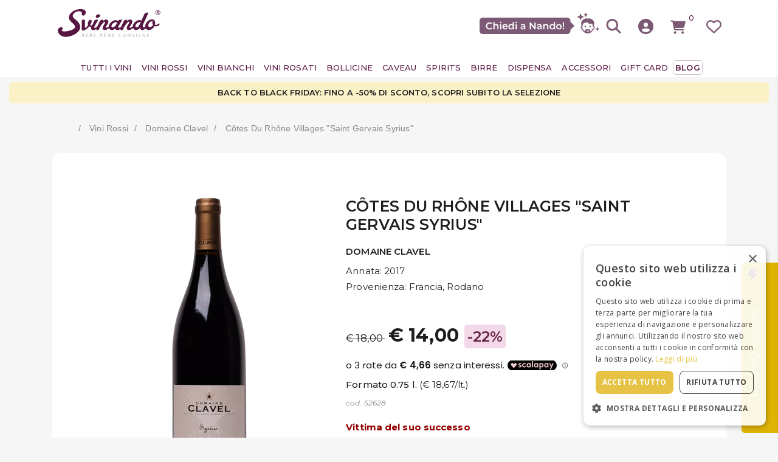

--- FILE ---
content_type: text/html; charset=ISO-8859-1
request_url: https://www.svinando.com/domaine-clavel-cote-du-rhone-villages-saint-gervais-syrius
body_size: 73349
content:
<!DOCTYPE html>
<html>
 
<head>
    <script type="2977e9c8a3003322a7df2cf3-text/javascript">
        window.dataLayer = window.dataLayer || [];
                    dataLayer.push({
                                    "page_type": "product",
                                    "lotto_anno": "2026",
                                    "lotto_num": "31084",
                                    "lotto_type": "site",
                                    "cartid_guest": "0",
                                    "cartid_logged": "0",
                                    "is_cartid_enabled": "1",
                                    "is_landing": "0",
                                    "is_mobile_app": "0",
                            });
            </script>
            <!-- Google Tag Manager -->
<script type="2977e9c8a3003322a7df2cf3-text/javascript">(function(w,d,s,l,i){w[l]=w[l]||[];w[l].push({'gtm.start':
new Date().getTime(),event:'gtm.js'});var f=d.getElementsByTagName(s)[0],
j=d.createElement(s),dl=l!='dataLayer'?'&l='+l:'';j.async=true;j.src=
'https://www.googletagmanager.com/gtm.js?id='+i+dl;f.parentNode.insertBefore(j,f);
})(window,document,'script','dataLayer','GTM-MLWQL6W');</script>
<!-- End Google Tag Manager -->    
    <meta name="viewport" content="width=device-width, initial-scale=1.0, maximum-scale=1.0, user-scalable=no">
    <meta charset="ISO-8859-1">
	<meta name="description" content="Acquista Côtes du Rhône Villages 'Saint Gervais Syrius' su Svinando: vini esclusivi, offerte imperdibili e consegna veloce.">    
            <link rel="canonical" href="https://www.svinando.com/domaine-clavel-cote-du-rhone-villages-saint-gervais-syrius">
      
    <title>Côtes du Rhône Villages Saint Gervais Syrius | Svinando </title>
    <script type="application/ld+json">
{
    "@context": "https://schema.org/",
    "@type": "Organization",
    "name": "Svinando",
    "url": "https://www.svinando.com",
    "logo": "https://www.svinando.com/src/skins/svinando/images/logo.svg",
    "sameAs": [
        "https://it-it.facebook.com/svinando/",
        "https://www.instagram.com/svinando/",
        "https://twitter.com/svinando/"
    ]
}
</script>
<script type="application/ld+json">
{
    "@context": "https://schema.org/",
    "@type": "Website",
    "name": "Svinando",
    "url": "https://www.svinando.com",
    "potentialAction": {
        "@type": "SearchAction",
        "target": "{search_term_string}",
        "query-input": "required name=search_term_string"
    }
}
</script>
<script type="application/ld+json">
{
    "@context": "https://schema.org/",
    "@type": "BreadcrumbList",
    "itemListElement": [
        {
            "@type": "ListItem",
            "position": 1,
            "name": "Homepage",
            "item": "https://www.svinando.com"
        },
        {
            "@type": "ListItem",
            "position": 2,
            "name": "Vini Rossi",
            "item": "https://www.svinando.com/vini-rossi"
        },
        {
            "@type": "ListItem",
            "position": 3,
            "name": "Domaine Clavel",
            "item": "https://www.svinando.com/domaine-clavel"
        },
        {
            "@type": "ListItem",
            "position": 4,
            "name": "C&ocirc;tes du Rh&ocirc;ne Villages &quot;Saint Gervais Syrius&quot;",
            "item": "https://www.svinando.com/domaine-clavel-cote-du-rhone-villages-saint-gervais-syrius"
        }
    ]
}
</script>
<script type="application/ld+json">
{
    "@context": "https://schema.org/",
    "@type": "Product",
    "name": "C&ocirc;tes du Rh&ocirc;ne Villages &quot;Saint Gervais Syrius&quot;",
    "image": [
        "https://www.svinando.com/images/catalogo/S2628-b.png"
    ],
    "description": "Un vigneto di grande qualit&amp;agrave; che affonda le sue radici in un suolo rosso ricco di sabbia e roccia. Una composizione di elementi naturali che conferisce potenza ai vini. E&amp;#39; in questo luogo magico che Domaine Clavel raccoglie le uve con cui produce il suo C&amp;ocirc;te du Rh&amp;ocirc;ne Village Saint Gervais Syrius. Un assemblaggio tipico per la regione di Grenache, Syrah e una punta di Carignan. La vinificazione &amp;egrave; semplice e avviene in cisterne di acciaio Inox a temperatura controllata. Subito dopo segue un periodo di maturazione della durata di almeno nove mesi in botti di legno di rovere. Il risultato &amp;egrave; un vino piacevole e immediato. Un rosso caratterizzato da un bel colore rosso acceso. Al naso si trovano note di frutta rossa e spunti di interessante balsamicit&amp;agrave;. Frutta candita e spezie dolci. In bocca &amp;egrave; rotondo e intenso. Ben strutturato, con tannini morbidi e levigati che gli derivano da un corretto affinamento in legno.",
    "sku": "S2628",
    "brand": {
        "@type": "Brand",
        "name": "Domaine Clavel"
    },
    "offers": {
        "@type": "Offer",
        "url": "https://www.svinando.com/domaine-clavel-cote-du-rhone-villages-saint-gervais-syrius",
        "priceCurrency": "EUR",
        "price": "14.00",
        "availability": "https://schema.org/OutOfStock"
    }
}
</script>
    <script src="/cdn-cgi/scripts/7d0fa10a/cloudflare-static/rocket-loader.min.js" data-cf-settings="2977e9c8a3003322a7df2cf3-|49"></script><link rel="preload" href="https://fonts.googleapis.com/css?family=Open+Sans:300,300i,400,400i,600,600i,700,700i,800,800i&display=swap" as="style" onload="this.onload=null;this.rel='stylesheet'" crossorigin="anonymous">
<script src="/cdn-cgi/scripts/7d0fa10a/cloudflare-static/rocket-loader.min.js" data-cf-settings="2977e9c8a3003322a7df2cf3-|49"></script><link rel="preload" href="https://fonts.googleapis.com/css2?family=Montserrat:ital,wght@0,100;0,200;0,300;0,400;0,500;0,600;0,700;0,800;0,900;1,100;1,300;1,400;1,500;1,600;1,700;1,800;1,900&display=swap" as="style" onload="this.onload=null;this.rel='stylesheet'" crossorigin="anonymous">
<script src="/cdn-cgi/scripts/7d0fa10a/cloudflare-static/rocket-loader.min.js" data-cf-settings="2977e9c8a3003322a7df2cf3-|49"></script><link rel="preload" href="https://fonts.googleapis.com/css2?family=Satisfy&display=swap" as="style" onload="this.onload=null;this.rel='stylesheet'" crossorigin="anonymous">
<script src="/cdn-cgi/scripts/7d0fa10a/cloudflare-static/rocket-loader.min.js" data-cf-settings="2977e9c8a3003322a7df2cf3-|49"></script><link rel="preload" href="https://fonts.googleapis.com/css?family=Lato:300,400,500,600&display=swap" as="style" onload="this.onload=null;this.rel='stylesheet'" crossorigin="anonymous">

<noscript>
    <link rel="stylesheet" href="https://fonts.googleapis.com/css?family=Open+Sans:300,300i,400,400i,600,600i,700,700i,800,800i&display=swap" crossorigin="anonymous">
    <link rel="stylesheet" href="https://fonts.googleapis.com/css2?family=Montserrat:ital,wght@0,100;0,200;0,300;0,400;0,500;0,600;0,700;0,800;0,900;1,100;1,300;1,400;1,500;1,600;1,700;1,800;1,900&display=swap" crossorigin="anonymous">
    <link rel="stylesheet" href="https://fonts.googleapis.com/css2?family=Satisfy&display=swap" crossorigin="anonymous">
    <link rel="stylesheet" href="https://fonts.googleapis.com/css?family=Lato:300,400,500,600&display=swap" crossorigin="anonymous">
</noscript>

<link href="/src/skins/default/css/colorbox.css" rel="stylesheet">


<script src="/cdn-cgi/scripts/7d0fa10a/cloudflare-static/rocket-loader.min.js" data-cf-settings="2977e9c8a3003322a7df2cf3-|49"></script><link rel="preload" href="https://fonts.googleapis.com/css2?family=Montserrat:wght@400;700&family=Open+Sans:wght@400;700&display=swap" as="style" onload="this.onload=null;this.rel='stylesheet'" crossorigin="anonymous">
<noscript>
    <link rel="stylesheet" href="https://fonts.googleapis.com/css2?family=Montserrat:wght@400;700&family=Open+Sans:wght@400;700&display=swap" crossorigin="anonymous">
</noscript>

<link rel="preconnect" href="https://cdnjs.cloudflare.com" crossorigin>
<link rel="preconnect" href="https://cdn.jsdelivr.net" crossorigin>


<!--BOOTSTRAP 4-->
<!-- <link rel="stylesheet" href="/src/skins/svinando/css/bootstrap.min.css" type="text/css" media="screen, projection"> -->
<link rel="stylesheet" href="https://cdn.jsdelivr.net/npm/bootstrap@4.0.0/dist/css/bootstrap.min.css" integrity="sha384-Gn5384xqQ1aoWXA+058RXPxPg6fy4IWvTNh0E263XmFcJlSAwiGgFAW/dAiS6JXm" crossorigin="anonymous">

<!-- Link ai CSS -->
<link rel="stylesheet" href="/src/skins/svinando/fonts/fontawesome-free-7.1.0-web/css/all.min.css">

<link rel="stylesheet" href="https://cdnjs.cloudflare.com/ajax/libs/slick-carousel/1.9.0/slick.css" integrity="sha512-wR4oNhLBHf7smjy0K4oqzdWumd+r5/+6QO/vDda76MW5iug4PT7v86FoEkySIJft3XA0Ae6axhIvHrqwm793Nw==" crossorigin="anonymous" referrerpolicy="no-referrer" />
<link rel="stylesheet" href="https://cdnjs.cloudflare.com/ajax/libs/slick-carousel/1.9.0/slick-theme.css" integrity="sha512-6lLUdeQ5uheMFbWm3CP271l14RsX1xtx+J5x2yeIDkkiBpeVTNhTqijME7GgRKKi6hCqovwCoBTlRBEC20M8Mg==" crossorigin="anonymous" referrerpolicy="no-referrer" />
<link href="/src/skins/svinando/css/style.css?v=14" rel="stylesheet">
<link href="/src/skins/skins_common/css/common_style.css" rel="stylesheet" type="text/css">
<link href="/src/skins/skins_common/css/common_style_like_bs3.css" rel="stylesheet" type="text/css" >
<link rel="stylesheet" href="https://cdnjs.cloudflare.com/ajax/libs/jqueryui/1.11.0/jquery-ui.min.css" integrity="sha512-oiaHVMJ8efc5qzTLWUUHxwKsjCHgpnV8NS/21s8mIlP1+4kHjt8evANPngmxjRsasVbsZOAKArYIXlJ5qzpAcg==" crossorigin="anonymous" referrerpolicy="no-referrer" />
<link href="/src/skins/svinando/css/slider.css" rel="stylesheet">

<!----------------------------------------------------------------
<script type="text/javascript" src="js/jquery-3.3.1.js"></script>
con questa versione, il plugin 'Slick' NON funziona
----------------------------------------------------------------->
<!-- Inclusione di jQuery -->
<!--<script src="/src/skins/svinando/js/jquery-2.2.0.min.js"></script>-->


<script src="https://cdnjs.cloudflare.com/ajax/libs/jquery/2.2.0/jquery.min.js" integrity="sha512-pXR0JHbYm9+EGib6xR/w+uYs/u2V84ofPrBpkgLYyKvhZYJtUUvKSy1pgi8tJZAacsPwgf1kbhI4zwgu8OKOqA==" crossorigin="anonymous" referrerpolicy="no-referrer" data-cfasync="false"></script>

<!-- Inclusione di Popper.js -->
<!--<script defer src="/src/skins/svinando/js/popper.min.js"></script>-->
<script defer src="https://cdnjs.cloudflare.com/ajax/libs/popper.js/2.11.8/umd/popper.min.js" integrity="sha512-TPh2Oxlg1zp+kz3nFA0C5vVC6leG/6mm1z9+mA81MI5eaUVqasPLO8Cuk4gMF4gUfP5etR73rgU/8PNMsSesoQ==" crossorigin="anonymous" referrerpolicy="no-referrer" type="2977e9c8a3003322a7df2cf3-text/javascript"></script>
<!-- Inclusione di Bootstrap -->
<script defer src="/src/skins/svinando/js/bootstrp.bundle.min.js" type="2977e9c8a3003322a7df2cf3-text/javascript"></script>
<!-- Inclusione di jQuery UI -->
<!-- <script defer src="/src/skins/svinando/js/jquery-ui-1.11.0.min.js"></script> -->
<script src="https://cdnjs.cloudflare.com/ajax/libs/jqueryui/1.11.0/jquery-ui.min.js" integrity="sha512-EbcCY4oWKL17LIvYY57AmtpM+q8Aub+qPWqtI/EZpknoFi9uNi5uo6Xm4fieC/VgVWbvRJt4IQXq8Zi8+q9QOQ==" crossorigin="anonymous" referrerpolicy="no-referrer" data-cfasync="false"></script>
<!-- Inclusione di jQuery UI Touch Punch -->
<!-- <script defer type="text/javascript" src="/src/skins/svinando/js/jquery.ui.touch-punch.min.js"></script> -->
<script defer src="https://cdnjs.cloudflare.com/ajax/libs/jqueryui-touch-punch/0.2.3/jquery.ui.touch-punch.min.js" integrity="sha512-0bEtK0USNd96MnO4XhH8jhv3nyRF0eK87pJke6pkYf3cM0uDIhNJy9ltuzqgypoIFXw3JSuiy04tVk4AjpZdZw==" crossorigin="anonymous" referrerpolicy="no-referrer" type="2977e9c8a3003322a7df2cf3-text/javascript"></script>
<!-- Inclusione di jQuery ScrollToFixed -->
<!-- <script defer src="/src/skins/svinando/js/jquery-scrolltofixed.js"></script> -->
<script defer src="https://cdnjs.cloudflare.com/ajax/libs/ScrollToFixed/1.0.8/jquery-scrolltofixed-min.js" integrity="sha512-ohXbv1eFvjIHMXG/jY057oHdBZ/jhthP1U3jES/nYyFdc9g6xBpjDjKIacGoPG6hY//xVQeqpWx8tNjexXWdqA==" crossorigin="anonymous" referrerpolicy="no-referrer" type="2977e9c8a3003322a7df2cf3-text/javascript"></script>
<!-- Inclusione di jQuery Validation -->
<!-- <script defer src="/src/skins/skins_common/js/jquery_validation_1.19.2/jquery.validate.min.js"></script>
<script defer src="/src/skins/skins_common/js/jquery_validation_1.19.2/additional-methods.min.js"></script> -->
<script defer src="https://cdnjs.cloudflare.com/ajax/libs/jquery-validate/1.19.2/jquery.validate.min.js" integrity="sha512-UdIMMlVx0HEynClOIFSyOrPggomfhBKJE28LKl8yR3ghkgugPnG6iLfRfHwushZl1MOPSY6TsuBDGPK2X4zYKg==" crossorigin="anonymous" referrerpolicy="no-referrer" type="2977e9c8a3003322a7df2cf3-text/javascript"></script>
<script defer src="https://cdnjs.cloudflare.com/ajax/libs/jquery-validate/1.19.2/additional-methods.min.js" integrity="sha512-6Uv+497AWTmj/6V14BsQioPrm3kgwmK9HYIyWP+vClykX52b0zrDGP7lajZoIY1nNlX4oQuh7zsGjmF7D0VZYA==" crossorigin="anonymous" referrerpolicy="no-referrer" type="2977e9c8a3003322a7df2cf3-text/javascript"></script>
<!-- Inclusione di Slick Slider -->
<!--<script defer type="text/javascript" src="/src/skins/svinando/plugin/slick-1.8.1/slick/slick.min.js" charset="utf-8"></script>-->
<script defer src="https://cdnjs.cloudflare.com/ajax/libs/slick-carousel/1.8.1/slick.min.js" integrity="sha512-XtmMtDEcNz2j7ekrtHvOVR4iwwaD6o/FUJe6+Zq+HgcCsk3kj4uSQQR8weQ2QVj1o0Pk6PwYLohm206ZzNfubg==" crossorigin="anonymous" referrerpolicy="no-referrer" data-cfasync="false"></script>
<!-- Inclusione di Colorbox -->
<script defer src="/src/skins/default/js/colorbox.min.js" type="2977e9c8a3003322a7df2cf3-text/javascript"></script>
<!-- Inclusione di LazySizes -->
<!-- <script src="/src/skins/skins_common/js/lazysizes.min.js" async=""></script> -->
<script defer src="https://cdnjs.cloudflare.com/ajax/libs/lazysizes/5.3.2/lazysizes.min.js" integrity="sha512-q583ppKrCRc7N5O0n2nzUiJ+suUv7Et1JGels4bXOaMFQcamPk9HjdUknZuuFjBNs7tsMuadge5k9RzdmO+1GQ==" crossorigin="anonymous" referrerpolicy="no-referrer" data-cfasync="false"></script>
<!-- Script di configurazione LazySizes -->
<script type="2977e9c8a3003322a7df2cf3-text/javascript">
    window.lazySizesConfig = window.lazySizesConfig || {};
    window.lazySizesConfig.loadMode = 1;
</script>
<!-- Script custom -->
<script defer src="/src/skins/svinando/js/custom.js" type="2977e9c8a3003322a7df2cf3-text/javascript"></script>


<!-- favicon -->
<link rel="icon" type="image/x-icon" href="/src/skins/svinando/images/favicon.ico" >
<link rel="icon" type="image/png" href="/src/skins/svinando/images/favicon.png" >
<link rel="icon" type="image/svg+xml" href="/src/skins/svinando/images/favicon.svg" >

<script type="2977e9c8a3003322a7df2cf3-text/javascript">
    WEB_ROOT = "/";
    FB_APP_ID = "404429679733660";
    vsLangConferma = "Conferma dati";
    vsLangIndirizzo = "Indirizzo";
    vsLangCivico = "N. Civico";
    vsLangLocalita = "Localita";
    vsLangProvincia = "Provincia";
    vsLangCap = "Cap";
    vsLangIndProp = "Indirizzo proposto";
    vsLangIndIns = "Dati inseriti";

    vsREC_DATI_ERR = "Inserire Codice utente e CAP";
    vsPAG_DATI_MANC = "E' necessario inserire i dati per il pagamento";
    vsREG_ERR2 = "Le password non coincidono";
    vsREG_ERR_MAIL_LENGTH = "Attenzione: per motivi di sicurezza le password deve essere almeno di 8 caratteri";
    vsINS_RIC_MOD = "Inserire una richiesta di modifica";
    vsLOGIN_INS_DATI = "Inserisci Email e password per accedere al sito.";
    vsINS_CAPTCHA = "Inserire la frase di controllo come riportata nell'immagine.";
    vsINS_CAPTCHA_ERR = "Frase di controllo non corretta!";
    vsINS_CAPTCHA_VOID = "Codice di controllo – inserisci il codice di sicurezza";
    vsFB_USER_DUP = "Impossibile precompilare i dati in quanto l'utente è già registrato al sito.";

    vsCARRELLO_REGOLE = "Attenzione! I prodotti nel carrello non rispettano le regole d'acquisto";

    vsLINGUA = "IT";

    
    vsREC_DATI_ERR_1 = "Compila tutti i campi!";

    vsERR_SEARCH = "Inserire dei valori";

    vsPSW_VUOTA = "La password è vuota";
    vsREG_ERR_MAIL_LENGTH = "Attenzione: per motivi di sicurezza le password deve essere almeno di 8 caratteri";
    vsREG_ERR_MAIL_SAME_OL = "Attenzione: per motivi di sicurezza la password deve essere diversa da quella impostata in precedenza";
</script>
<!-- JS personalizzazione FOREACH -->
<script defer src="/src/skins/skins_common/js/milkman.js" type="2977e9c8a3003322a7df2cf3-text/javascript"></script>
<script src="/src/skins/skins_common/js/custom_common.js?v=5" type="2977e9c8a3003322a7df2cf3-text/javascript"></script>
<script src="/src/skins/svinando/js/custom_foreach.js" type="2977e9c8a3003322a7df2cf3-text/javascript"></script>
<script defer src="/src/skins/skins_common/js/utilities.js" type="2977e9c8a3003322a7df2cf3-text/javascript"></script>


<script type="2977e9c8a3003322a7df2cf3-text/javascript">
    /* DENIS 01/08/17 - Tolta da Custom e messa qui per le traduzioni */
    function shakeProd(Cod) {
        //alert('shake');
        $("#prod-" + Cod).addClass('shake animated-prod');
        $("#prod-" + Cod + " .btn").removeClass('btn-custom');
        $("#prod-" + Cod + " .btn").addClass('btn-green');
        $("#prod-" + Cod + " .btn").html('AGGIUNTO');
        setTimeout(function() {
            $("#prod-" + Cod).removeClass('shake animated-prod');
        }, 1200);
        setTimeout(function() {
            $("#prod-" + Cod + " .btn").removeClass('btn-green');
            $("#prod-" + Cod + " .btn").addClass('btn-custom');
            $("#prod-" + Cod + " .btn").html('AGGIUNGI');
        }, 6000);
    }
</script>
<script async src="https://connect.facebook.net/it_IT/all.js" type="2977e9c8a3003322a7df2cf3-text/javascript"></script>

    <script src="/src/skins/skins_common/js/autocomplete.js" type="2977e9c8a3003322a7df2cf3-text/javascript"></script>
<!-- mailchimp connection -->
<script id="mcjs" type="2977e9c8a3003322a7df2cf3-text/javascript">
    ! function(c, h, i, m, p) {
        m = c.createElement(h), p = c.getElementsByTagName(h)[0], m.async = 1, m.src = i, p.parentNode.insertBefore(m, p)
    }(document, "script", "https://chimpstatic.com/mcjs-connected/js/users/88bc368ff2064c19c6b9b5ae8/fbda0c3f63e2d7f2a360b1ad5.js");
</script>

<meta name="google-site-verification" content="9bcu_V8OAnMz3c78orf-a67Nrd6_HD4TK9W_IXlwqxY" > <!-- UK -->


<!-- tracking facebook -->
<!-- Facebook Pixel Code -->
<!--<script>
  !function(f,b,e,v,n,t,s)
  {if(f.fbq)return;n=f.fbq=function(){n.callMethod?
  n.callMethod.apply(n,arguments):n.queue.push(arguments)};
  if(!f._fbq)f._fbq=n;n.push=n;n.loaded=!0;n.version='2.0';
  n.queue=[];t=b.createElement(e);t.async=!0;
  t.src=v;s=b.getElementsByTagName(e)[0];
  s.parentNode.insertBefore(t,s)}(window, document,'script',
  'https://connect.facebook.net/en_US/fbevents.js');
  fbq('init', '285365222824472');
  fbq('track', 'PageView');
</script>
<noscript><img height="1" width="1" style="display:none"
  src="https://www.facebook.com/tr?id=285365222824472&ev=PageView&noscript=1"
/></noscript>
-->
<!-- End Facebook Pixel Code -->

<!-- TrustBox script -->
<script type="2977e9c8a3003322a7df2cf3-text/javascript">
    document.addEventListener("DOMContentLoaded", function() {
        const script = document.createElement('script');
        script.type = 'text/javascript';
        script.src = '//widget.trustpilot.com/bootstrap/v5/tp.widget.bootstrap.min.js';
        script.async = true;
        document.head.appendChild(script);
    });
</script>
<!-- End TrustBox script -->

    <!-- start aimtell webpush tracking code -->
    <script type="2977e9c8a3003322a7df2cf3-text/javascript">
        var _at = {};
        window._at.track = window._at.track || function() {
            (window._at.track.q = window._at.track.q || []).push(arguments);
        };
        _at.domain = 'www.svinando.com';
        _at.owner = 'f06613d014e9';
        _at.idSite = '23721';
        _at.attributes = {};
        _at.webpushid = 'web.2.aimtell.com';
        (function() {
            var u = '//s3.amazonaws.com/cdn.aimtell.com/trackpush/';
            var d = document,
                g = d.createElement('script'),
                s = d.getElementsByTagName('script')[0];
            g.type = 'text/javascript';
            g.async = true;
            g.defer = true;
            g.src = u + 'trackpush.min.js';
            s.parentNode.insertBefore(g, s);
        })();
    </script>



    <!-- end webpush tracking code -->


<!-- Scalapay script -->
<script data-cfasync="false" type="module" src="https://cdn.scalapay.com/widget/v3/js/scalapay-widget.esm.js"></script>
<script data-cfasync="false" nomodule src="https://cdn.scalapay.com/widget/v3/js/scalapay-widget.js"></script>
<!-- End Scalapay script -->
<script type="2977e9c8a3003322a7df2cf3-text/javascript">
    if ('serviceWorker' in navigator) {
        navigator.serviceWorker.getRegistration().then(registration => {
            if ( registration ) {
                console.log(registration);
            }
          if (registration && registration.scope.includes('svinando.') && !registration.scope.includes('svinando.com')) {
            registration.unregister().then(success => {
              if (success) {
                console.log('Service Worker di svinando rimosso con successo');
              } else {
                console.log('Impossibile rimuovere il Service Worker');
              }
            });
          } else {
            console.log('Nessun Service Worker trovato per svinando');
          }
        });
      }
      caches.keys().then(names => {
        names.forEach(name => {
            console.log(name); 
          if (name.includes('baqend-speedkit') || name.includes('baqend-speedkit-assets-default')) {
            caches.delete(name).then(success => {
              console.log('Cache ' +name + ' eliminata');
            });
          }
        });
      });
        </script>	    
    
</head>
<body class="light-prugna-bg">
	    <!-- Google Tag Manager (noscript) -->
<noscript><iframe src="https://www.googletagmanager.com/ns.html?id=GTM-MLWQL6W"
height="0" width="0" style="display:none;visibility:hidden"></iframe></noscript>
<!-- End Google Tag Manager (noscript) -->
 

        <!-- Start of svinando Zendesk Widget script -->

    <script defer id="ze-snippet" src="https://static.zdassets.com/ekr/snippet.js?key=09b08267-5af5-4ce6-bcc8-29727c414dae" type="2977e9c8a3003322a7df2cf3-text/javascript"> </script>

    <!-- End of svinando Zendesk Widget script -->
<!--
<div class="topper desktop pd-10 d-none d-lg-block">
    <div class="container">
            
    </div> 
</div>
-->


<div class="topper mobile pd-10 d-block d-lg-none">
    <div class="container">
        <div class="row">
            <div class="col">
                <div class="text-left text-uppercase line-height-1">
                                    </div>
            </div>
            <div class="col">
                <div class="text-right text-uppercase line-height-1 mobile-off">
                    <!-- empty space -->
                </div>
            </div>
        </div>
    </div>
</div>
<header class="">
    <div id="top-fix" class="head-container homepage">
        <div id="top-banner-spese-gratis" class="prugna-bg-light prugna text-center line-height-1 py-2" style="display: none;">
                    </div>
        <div class="head">
            <div class="container">
                <div class="row align-items-center no-gutters">
                    <div class="col-2 col-lg-4 d-block d-lg-none">
                        <button class="navbar-toggler" id="toggler" type="button" aria-controls="mainMenu" aria-expanded="false" aria-label="MENU"> <span class="navbar-toggler-icon black"><i class="fas fa-bars"></i></span> </button>
                    </div>
                    <div class="col-1 d-lg-none">
                        <div class="text-left line-height-1" style="float: left;">
                                                    </div>
                    </div>
                    <div class="col-6 col-lg-4" style="max-width:190px;"><a href="/" class="brand" title="Svinando">
                            <img src="/src/skins/svinando/images/logo.svg" title="Svinando" alt="Svinando logo" class="lazyload img-fluid mx-auto d-block" loading="eager" width="auto" height="auto" style="width: 170px;" /></a></div>

                    <div class="col-3 col-lg-4 d-none d-lg-block" style="width: 100%;">
                        <div>
                            <div class="main-search col-10" style="margin-left: 60%;">

                                                            </div>
                            <div class="col-2">
                                                            </div>
                        </div>
                    </div>
                    <div class="col-3 col-lg-4 iconDesktop">
                        <div class="carrello desktop prugna">

                            <div class="row  no-gutters justify-content-end" style="align-items: flex-end;">

                                <!-- AI Chat Bot -->
                                <span class="mobileOff">
                                                                            <span class="mobile-off" style="position: absolute; z-index: 99; transform: translate(-150px, 12px);">
                                            <svg id="NandoTooltip" xmlns="http://www.w3.org/2000/svg" width="155.78" height="26.48" viewBox="0 0 155.78 26.48">
                                                <path d="M149.3,6.76h0v-1.67c0-2.81-2.28-5.09-5.09-5.09H5.09C2.28,0,0,2.28,0,5.09v16.3c0,2.81,2.28,5.09,5.09,5.09h139.12c2.81,0,5.09-2.28,5.09-5.09v-1.67l6.48-6.48-6.48-6.48h0Z" style="fill:#7c5974; stroke-width:0px;" />
                                                <path d="M16.45,19.11c-.86,0-1.65-.14-2.37-.42-.72-.28-1.35-.68-1.89-1.2s-.95-1.13-1.25-1.82c-.3-.69-.45-1.46-.45-2.29s.15-1.6.45-2.29c.3-.69.72-1.3,1.26-1.82.54-.52,1.17-.92,1.9-1.2.72-.28,1.51-.42,2.37-.42.91,0,1.75.16,2.5.47.75.31,1.39.78,1.91,1.39l-1.34,1.26c-.41-.44-.87-.76-1.37-.98-.5-.22-1.04-.33-1.61-.33s-1.12.1-1.6.29c-.48.19-.9.46-1.26.81s-.63.77-.84,1.24-.3,1-.3,1.58.1,1.1.3,1.58.48.89.84,1.24c.36.35.78.62,1.26.81.48.19,1.02.29,1.6.29s1.11-.11,1.61-.33c.5-.22.96-.55,1.37-1l1.34,1.26c-.52.62-1.16,1.08-1.91,1.4-.75.32-1.59.48-2.52.48Z" style="fill:#ffffff; stroke-width:0px;" />
                                                <path d="M27.51,10.33c.69,0,1.3.13,1.82.4.53.27.95.67,1.26,1.23.31.55.47,1.26.47,2.12v4.88h-1.99v-4.62c0-.75-.18-1.32-.53-1.69-.35-.37-.85-.56-1.5-.56-.47,0-.88.1-1.24.29-.36.19-.64.48-.84.85-.2.38-.29.85-.29,1.43v4.3h-1.98V7.13h1.98v5.62l-.41-.72c.29-.54.71-.96,1.28-1.26.57-.3,1.22-.45,1.97-.45Z" style="fill:#ffffff; stroke-width:0px;" />
                                                <path d="M34.6,9.04c-.37,0-.68-.12-.92-.35-.24-.23-.36-.52-.36-.86,0-.32.12-.59.36-.83.24-.23.54-.35.92-.35s.68.11.92.33c.24.22.36.5.36.84s-.12.63-.35.87c-.23.24-.54.36-.92.36ZM33.61,18.95v-8.51h1.98v8.51h-1.98Z" style="fill:#ffffff; stroke-width:0px;" />
                                                <path d="M42.2,19.06c-.95,0-1.77-.19-2.48-.57s-1.25-.89-1.64-1.55-.58-1.4-.58-2.25.19-1.6.57-2.25c.38-.65.9-1.17,1.56-1.55.66-.38,1.42-.57,2.27-.57s1.57.18,2.21.55c.65.37,1.16.88,1.53,1.54.37.66.56,1.44.56,2.34,0,.07,0,.17,0,.28,0,.11-.01.21-.02.29h-7.09v-1.32h6.04l-.8.41c.01-.48-.09-.91-.29-1.28-.21-.38-.49-.67-.85-.88-.36-.21-.79-.31-1.27-.31s-.91.1-1.28.31c-.38.21-.67.5-.87.88-.2.38-.3.82-.3,1.32v.32c0,.51.11.96.34,1.35.23.39.55.7.98.92.42.22.92.33,1.48.33.48,0,.91-.08,1.29-.24.38-.16.72-.39,1.02-.7l1.08,1.24c-.39.45-.88.79-1.46,1.02-.58.23-1.24.35-1.98.35Z" style="fill:#ffffff; stroke-width:0px;" />
                                                <path d="M51.71,19.06c-.82,0-1.55-.18-2.21-.54-.65-.36-1.17-.87-1.54-1.52-.37-.65-.56-1.42-.56-2.3s.19-1.64.56-2.29c.37-.66.88-1.17,1.54-1.53.65-.36,1.39-.54,2.21-.54.71,0,1.35.16,1.91.47.56.31,1.01.79,1.34,1.43.33.64.49,1.46.49,2.46s-.16,1.81-.48,2.45c-.32.65-.76,1.13-1.31,1.44-.56.31-1.21.47-1.95.47ZM51.95,17.37c.48,0,.91-.11,1.28-.33.38-.22.68-.53.91-.94.23-.41.34-.88.34-1.41s-.11-1.01-.34-1.41c-.23-.4-.53-.71-.91-.92-.38-.22-.8-.33-1.28-.33s-.91.11-1.28.33c-.38.22-.68.53-.91.92s-.34.87-.34,1.41.11,1,.34,1.41c.23.41.53.72.91.94.38.22.8.33,1.28.33ZM54.55,18.95v-2.01l.05-2.26-.16-2.26v-5.29h2.01v11.82h-1.9Z" style="fill:#ffffff; stroke-width:0px;" />
                                                <path d="M60.06,9.04c-.37,0-.68-.12-.92-.35-.24-.23-.36-.52-.36-.86,0-.32.12-.59.36-.83.24-.23.54-.35.92-.35s.68.11.92.33c.24.22.36.5.36.84s-.12.63-.35.87c-.23.24-.54.36-.92.36ZM59.08,18.95v-8.51h1.98v8.51h-1.98Z" style="fill:#ffffff; stroke-width:0px;" />
                                                <path d="M70.63,19.06c-.64,0-1.2-.11-1.67-.33-.48-.22-.85-.52-1.11-.91-.26-.39-.39-.83-.39-1.31s.11-.91.34-1.29.6-.69,1.12-.91,1.21-.33,2.07-.33h2.47v1.32h-2.33c-.67,0-1.12.11-1.36.33-.24.22-.36.49-.36.82,0,.35.14.63.43.84.29.21.69.32,1.19.32s.93-.11,1.31-.33c.39-.22.67-.55.85-.99l.32,1.2c-.19.5-.53.89-1.02,1.16-.49.28-1.12.41-1.88.41ZM73.3,18.95v-1.74l-.1-.35v-3.01c0-.58-.18-1.04-.53-1.36-.36-.32-.9-.49-1.62-.49-.47,0-.93.07-1.39.22-.46.15-.85.36-1.18.62l-.78-1.45c.47-.35,1.01-.62,1.64-.8.63-.18,1.28-.27,1.96-.27,1.24,0,2.2.3,2.87.89.67.6,1,1.51,1,2.74v4.99h-1.88Z" style="fill:#ffffff; stroke-width:0px;" />
                                                <path d="M82.32,18.95V7.79h1.71l7,8.6h-.84V7.79h2.04v11.15h-1.71l-6.98-8.6h.84v8.6h-2.06Z" style="fill:#ffffff; stroke-width:0px;" />
                                                <path d="M97.6,19.06c-.64,0-1.2-.11-1.67-.33-.48-.22-.85-.52-1.11-.91-.26-.39-.39-.83-.39-1.31s.11-.91.34-1.29.6-.69,1.12-.91,1.21-.33,2.07-.33h2.47v1.32h-2.33c-.67,0-1.12.11-1.36.33s-.36.49-.36.82c0,.35.14.63.43.84.29.21.69.32,1.2.32s.93-.11,1.31-.33c.39-.22.67-.55.85-.99l.32,1.2c-.19.5-.53.89-1.02,1.16-.49.28-1.12.41-1.88.41ZM100.28,18.95v-1.74l-.1-.35v-3.01c0-.58-.18-1.04-.53-1.36-.36-.32-.9-.49-1.62-.49-.47,0-.93.07-1.39.22-.46.15-.85.36-1.18.62l-.78-1.45c.47-.35,1.01-.62,1.64-.8.63-.18,1.28-.27,1.96-.27,1.24,0,2.2.3,2.87.89.67.6,1,1.51,1,2.74v4.99h-1.88Z" style="fill:#ffffff; stroke-width:0px;" />
                                                <path d="M109.54,10.33c.69,0,1.3.13,1.82.4.53.27.95.67,1.26,1.23.31.55.47,1.26.47,2.12v4.88h-1.99v-4.62c0-.75-.18-1.32-.53-1.69-.35-.37-.85-.56-1.5-.56-.47,0-.88.1-1.24.29-.36.19-.64.48-.84.85-.2.38-.29.85-.29,1.43v4.3h-1.98v-8.51h1.9v2.31l-.33-.72c.29-.54.71-.96,1.28-1.26.57-.3,1.22-.45,1.97-.45Z" style="fill:#ffffff; stroke-width:0px;" />
                                                <path d="M119.24,19.06c-.82,0-1.55-.18-2.21-.54-.65-.36-1.17-.87-1.54-1.52s-.56-1.42-.56-2.3.19-1.64.56-2.29.88-1.17,1.54-1.53c.65-.36,1.39-.54,2.21-.54.71,0,1.35.16,1.91.47.56.31,1.01.79,1.34,1.43.33.64.49,1.46.49,2.46s-.16,1.81-.48,2.45c-.32.65-.76,1.13-1.31,1.44s-1.21.47-1.95.47ZM119.48,17.37c.48,0,.91-.11,1.28-.33.38-.22.68-.53.91-.94.23-.41.34-.88.34-1.41s-.11-1.01-.34-1.41-.53-.71-.91-.92c-.38-.22-.8-.33-1.28-.33s-.91.11-1.28.33c-.38.22-.68.53-.91.92-.23.4-.34.87-.34,1.41s.11,1,.34,1.41c.23.41.53.72.91.94.38.22.8.33,1.28.33ZM122.08,18.95v-2.01l.05-2.26-.16-2.26v-5.29h2.01v11.82h-1.9Z" style="fill:#ffffff; stroke-width:0px;" />
                                                <path d="M130.41,19.06c-.86,0-1.63-.19-2.32-.57-.69-.38-1.22-.9-1.62-1.55-.39-.66-.59-1.41-.59-2.25s.2-1.61.59-2.26c.39-.65.93-1.16,1.61-1.54.68-.38,1.46-.57,2.33-.57s1.67.19,2.35.57c.68.38,1.22.89,1.61,1.54.39.65.58,1.4.58,2.26s-.19,1.6-.58,2.25c-.39.65-.93,1.17-1.62,1.55s-1.47.57-2.34.57ZM130.41,17.37c.49,0,.92-.11,1.31-.33.38-.22.68-.53.9-.94.22-.41.33-.88.33-1.41s-.11-1.01-.33-1.41-.52-.71-.9-.92c-.38-.22-.81-.33-1.29-.33s-.91.11-1.29.33c-.38.22-.69.53-.91.92-.22.4-.33.87-.33,1.41s.11,1,.33,1.41c.22.41.53.72.91.94.38.22.81.33,1.27.33Z" style="fill:#ffffff; stroke-width:0px;" />
                                                <path d="M137.79,19.06c-.37,0-.68-.12-.92-.37-.24-.24-.37-.54-.37-.88s.12-.63.37-.87c.24-.24.55-.36.92-.36s.67.12.91.36c.23.24.35.53.35.87s-.12.63-.35.88c-.23.24-.54.37-.91.37ZM136.99,15.25l-.38-7.46h2.36l-.41,7.46h-1.56Z" style="fill:#ffffff; stroke-width:0px;" />
                                            </svg>
                                        </span>
                                                                                                            <script src="https://cdn.jsdelivr.net/npm/axios/dist/axios.min.js" type="2977e9c8a3003322a7df2cf3-text/javascript"></script>
<script src="https://cdn.jsdelivr.net/npm/marked/marked.min.js" type="2977e9c8a3003322a7df2cf3-text/javascript"></script>

<style>
    #aiOverlay {
        position: fixed;
        top: 0;
        right: -500px;
        width: 500px;
        height: 100%;
        background-color: rgba(255, 255, 255, 0.9);
        backdrop-filter: blur(20px);
        z-index: 1000;
        transition: right 0.3s ease-in-out;
        display: flex;
        justify-content: center;
        align-items: stretch;
        padding: 0 20px;
        border-radius: 24px 0 0 24px;
        border: 1px solid #efefefcf;
        box-shadow: 0 0 10px rgba(0, 0, 0, 0.06);
    }

    #aiOverlay.active {
        right: 0;
    }

    #aiIconHolder {
        cursor: pointer;
    }

    #chat-container {
        width: 600px;
        margin: 0 auto;
    }

    #chat-header {
        text-align: center;
        margin: 30px 0px 10px 0px;
    }

    #chat-box {
        padding: 20px;
        height: 80vh;
        overflow-y: scroll;
        border-radius: 5px;
        line-height: 1.4em;
        flex-direction: column;
        position: relative;
        display: flex;
    }

    .message {
        margin-bottom: 15px;
        flex: 0 0 auto;
    }

    .message-example {
        margin-top: auto !important;
    }

    .user-message {
        text-align: right;
    }

    .user-message .message-content {
        display: inline-block;
        background-color: #f3d9e8;
        padding: 10px;
        border-radius: 10px;
        max-width: 80%;
        line-height: 1.4em;
        color: #641f45;
        text-align: left;
        position: relative;
    }

    .user-message .message-content::after {
        content: '';
        position: absolute;
        top: 10px;
        right: -10px;
        border-width: 10px;
        border-style: solid;
        border-color: transparent transparent #f3d9e8 transparent;
    }

    .message-content h3 {
        font-size: 1rem;
        font-weight: 600;
    }

    .assistant-message .message-content {
        display: inline-block;
        background-color: #def2fe;
        padding: 10px;
        border-radius: 10px;
        max-width: 90%;
        color: #1e4761;
        font-weight: 400;
        position: relative;
        overflow: hidden;
    }

    .assistant-message .message-content::after {
        content: '';
        position: absolute;
        top: 10px;

        left: -10px;
        border-width: 10px;
        border-style: solid;
        border-color: transparent transparent #def2fe transparent;
    }

    .assistant-message,
    .user-message {
        position: relative;
    }

    .assistant-message strong {
        font-weight: 600 !important;
    }

    .assistant-message li {
        list-style: none;
    }

    .assistant-message .message-content a {
        text-decoration: underline;
        color: darkblue;
        font-weight: 600;
    }

    .assistant-message .message-content a:hover {
        text-decoration: underline;
        color: darkblue;
    }

    #input-area {
        margin-top: 20px;
        display: flex;
        justify-content: space-between;
        align-items: center;
        flex-wrap: nowrap;
    }

    #input-area button {
        margin: 0;
        padding: 0px 15px;
    }

    #user-query {
        flex: 1;
        padding: 10px;
        font-size: 16px;
        border-radius: 5px;
        border: 1px solid rgb(232, 232, 232);
        background-color: #fff;
        color: #641f45;
    }

    #user-query::placeholder {
        color: gray;
    }

    button {
        padding: 10px 20px;
        margin-left: 10px;
        font-size: 16px;
        border: none;
        border-radius: 5px;
        cursor: pointer;
    }

    #ask-button,
    #reset-button,
    #close-button {
        background: none;
    }

    #loading-message {
        font-style: italic;
    }

    #dots {
        font-size: 16px;
        font-weight: 700;
        letter-spacing: 0.2em;
    }

    .hidden {
        display: none !important;
    }

    @media (max-width: 768px) {
        #aiOverlay {
            width: 100%;
            right: -100%;
            border-radius: 0;
            padding: 0;
            height: 100dvh;
            box-sizing: border-box;
        }

        #aiOverlay.active {
            right: 0;
        }

        #aiIconHolder svg {
            transform: translateY(-2px);
        }

        #chat-container {
            width: 100%;
            margin: 0 10px;
        }

        #chat-header {
            margin: 5px 0px 10px 0px;
        }

        #chat-box {
            padding: 10px;
            height: calc(100dvh - 150px);
        }

        .assistant-message .message-content,
        .user-message .message-content {
            font-weight: 500 !important;
        }

        .message-content h3 {
            font-size: 0.9rem;
        }

        #user-query {
            font-size: 14px;
            padding: 8px;
        }

        button {
            padding: 8px 12px;
            margin-left: 5px;
            font-size: 14px;
            flex: none;
        }

        #nandoico svg,
        #nando svg {
            height: 28px;
        }

        #input-area {
            flex-direction: row;
            align-items: center;
            gap: 5px;
        }

        #input-area button {
            flex: 0 0 auto;
            width: 40px;
            height: 40px;
            padding: 0;
            display: flex;
            justify-content: center;
            align-items: center;
        }

        #user-query {
            flex: 1 1 auto;
            width: auto;
        }

        #reset-button svg,
        #ask-button svg {
            height: 20px;
            width: 20px;
        }

        #reset-button {
            display: none !important;
        }
    }
</style>

<!-- Codice HTML per l'interfaccia del chatbot -->
<div id="aiIconHolder" style="margin: 4px 11px; display: flex; align-items: center;" aria-label="Chiedi a Nando">
    <svg id="nandoico" xmlns="http://www.w3.org/2000/svg" height="34" viewBox="0 0 25.27 24">
        <!-- Percorsi SVG -->
        <path d="M8.8,1.6l-1.41.53c-.11.04-.19.15-.19.27s.08.23.19.27l1.41.53.53,1.41c.04.11.15.19.27.19s.23-.08.27-.19l.53-1.41,1.41-.53c.11-.04.19-.15.19-.27s-.08-.23-.19-.27l-1.41-.53-.53-1.41c-.04-.11-.15-.19-.27-.19s-.23.08-.27.19l-.53,1.41Z" style="fill:#7c5974; stroke-width:0px;" />
        <path d="M.28,4.4c-.17.06-.28.23-.28.41s.11.34.28.41l2.12.8.8,2.12c.06.17.23.28.41.28s.34-.11.41-.28l.8-2.12,2.12-.8c.17-.06.28-.23.28-.41s-.11-.34-.28-.41l-2.12-.8-.8-2.12c-.06-.17-.23-.28-.41-.28s-.34.11-.41.28l-.8,2.12-2.12.8Z" style="fill:#7c5974; stroke-width:0px;" />
        <path d="M21.06,18.6c-.1.04-.17.14-.17.25s.07.21.17.25l1.29.48.48,1.29c.04.1.14.17.25.17s.21-.07.25-.17l.48-1.29,1.29-.48c.1-.04.17-.14.17-.25s-.07-.21-.17-.25l-1.29-.48-.48-1.29c-.04-.1-.14-.17-.25-.17s-.21.07-.25.17l-.48,1.29-1.29.48Z" style="fill:#7c5974; stroke-width:0px;" />
        <circle cx="9.12" cy="15.88" r=".91" style="fill:#7c5974; stroke-width:0px;" />
        <circle cx="14.61" cy="15.89" r=".91" style="fill:#7c5974; stroke-width:0px;" />
        <path d="M18.99,15.14c1.86-6.07-2.57-8.04-5.07-8.65-.88-.21-1.55.25-2,.75-.37-.47-1.03-1-2.06-.76-2.51.59-6.96,2.61-5.07,8.73-.6.48-.99,1.25-1,2.1,0,1.2.76,2.22,1.8,2.55,1.31,2.53,3.33,4.13,6.26,4.13s4.98-1.73,6.31-4.25c1.03-.33,1.78-1.34,1.78-2.53,0-.84-.37-1.59-.95-2.08ZM13.08,21.95c-.26-.17-.72-.28-1.22-.28s-.96.11-1.23.28v-1.14s2.45,0,2.45,0v1.14s0,0,0,0h0ZM18.02,18.35c-.12,0-.23-.03-.33-.07-.52,1.49-1.6,2.71-2.99,3.43v-1.7c0-.45-.36-.81-.8-.81h-4.07c-.45-.01-.81.35-.81.8v1.69c-1.39-.72-2.47-1.95-2.98-3.44-.11.05-.23.08-.35.08-.5,0-.91-.47-.9-1.04s.41-1.04.91-1.03c0,0,0,0,0,0,.14.24.3.46.48.68-.17-.58-.26-1.17-.26-1.76,0-.28.03-.55.07-.81.88-3.69,4.14-2.6,5.89-3.36,0,0,0,0,.01-.01,0,0,0,0,0,.01,1.34,3.56,5-.23,5.87,3.41.04.26.06.52.06.79,0,.59-.09,1.18-.26,1.76.18-.22.34-.44.48-.68.5,0,.9.47.89,1.04,0,.57-.41,1.04-.91,1.04Z" style="fill:#7c5974; stroke-width:0px;" />
        <path d="M73.69,46.77c-2.37,2.54-4.76,3.8-7.18,3.8-1.04,0-1.87-.22-2.51-.7-.63-.46-1.04-1.07-1.21-1.82-.17-.75-.16-1.62.04-2.59.2-.97.59-1.96,1.17-2.94.87-1.44,1.91-2.72,3.11-3.85,1.21-1.12,2.46-2.04,3.76-2.72,1.3-.7,2.58-1.14,3.85-1.34,1.24-.2,2.39-.13,3.37.21.87.29,1.59.84,2.16,1.64.66.89,1.57,1.54,2.72,1.95,1.16.41,2.42.61,3.8.61s3.01-.52,5.06-1.55c2.05-1.04,4.1-2.35,6.18-3.93.35-.27.7-.56,1.05-.84.55,1.82,1.51,3.31,2.9,4.46,1.5,1.24,3.37,1.86,5.61,1.86,1.44,0,2.8-.24,4.06-.7,1.26-.46,2.42-1.06,3.46-1.81,1.04-.75,1.96-1.54,2.76-2.38.8-.84,1.52-1.66,2.16-2.46.12,2.08.72,3.82,1.81,5.23,1.09,1.41,2.65,2.12,4.67,2.12,1.79,0,3.73-.45,5.84-1.34,1.93-.81,3.84-1.91,5.71-3.26.77,1.41,1.89,2.55,3.35,3.39,1.5.87,3.31,1.3,5.44,1.3,1.79,0,3.56-.3,5.31-.91,1.76-.6,3.42-1.46,4.97-2.55s3-2.39,4.32-3.89c1.33-1.5,2.47-3.14,3.46-4.93.97.53,2.08.86,3.29,1,1.21.15,2.45.07,3.72-.21,1.26-.29,2.52-.82,3.76-1.6,1.24-.78,2.38-1.89,3.42-3.33.7-.92,1.03-1.71,1-2.38-.05-.75-.28-1.2-.72-1.44ZM194.1,21.04h0s0,0,0,0c-.32-.27-.89-.5-1.56-.59s-1.28-.03-1.66.14l.21-1.5,3.22.45-.21,1.5ZM185.41,12.23s0,0,0,0c.14.34.31.66.5.98-.12-.79-.13-1.59-.02-2.36.05-.37.14-.72.24-1.05,1.82-4.69,5.91-2.67,8.34-3.37,0,0,.01,0,.02-.01,0,0,0,.01,0,.01,1.12,4.93,6.62.59,7.11,5.53,0,.34,0,.69-.06,1.06-.11.77-.34,1.54-.66,2.27.27-.25.53-.52.75-.81.65.1,1.09.78.99,1.52-.1.75-.72,1.29-1.38,1.2-.15-.02-.29-.08-.42-.16-.94,1.86-2.59,3.28-4.55,3.97l.31-2.23c.08-.59-.33-1.13-.92-1.21l-5.35-.74c-.59-.08-1.13.33-1.21.92l-.31,2.23c-1.7-1.2-2.89-3.01-3.29-5.06-.15.05-.31.06-.48.04-.66-.09-1.11-.77-1-1.53.1-.75.72-1.29,1.38-1.2Z" style="fill:#641e45; stroke-width:0px;" />
        <path d="M189.82,13.55c.66.09,1.27-.37,1.36-1.03.09-.66-.37-1.27-1.03-1.36-.66-.09-1.27.37-1.36,1.03-.09.66.37,1.27,1.03,1.36Z" style="fill:#641e45; stroke-width:0px;" />
        <path d="M197.04,14.55c.66.09,1.27-.37,1.36-1.03s-.37-1.27-1.03-1.36-1.27.37-1.36,1.03.37,1.27,1.03,1.36Z" style="fill:#641e45; stroke-width:0px;" />
        <path d="M184.01,16.85c1.27,3.56,3.55,6.88,7.41,7.41,3.86.54,7.61-2.08,9.8-5.16,1.41-.25,2.58-1.45,2.8-3.01.15-1.1-.2-2.16-.88-2.9,3.54-7.65-2.61-11.2-5.78-12.43-1.12-.44-2.08.05-2.76.63-.4-.68-1.17-1.5-2.58-1.37-3.4.33-9.62,2.18-8.23,10.57-.88.53-1.53,1.46-1.69,2.59-.22,1.58.6,3.05,1.91,3.67ZM194.1,21.04h0s0,0,0,0c-.32-.27-.89-.5-1.56-.59s-1.28-.03-1.66.14l.21-1.5,3.22.45-.21,1.5ZM185.41,12.23s0,0,0,0c.14.34.31.66.5.98-.12-.79-.13-1.59-.02-2.36.05-.37.14-.72.24-1.05,1.82-4.69,5.91-2.67,8.34-3.37,0,0,.01,0,.02-.01,0,0,0,.01,0,.01,1.12,4.93,6.62.59,7.11,5.53,0,.34,0,.69-.06,1.06-.11.77-.34,1.54-.66,2.27.27-.25.53-.52.75-.81.65.1,1.09.78.99,1.52-.1.75-.72,1.29-1.38,1.2-.15-.02-.29-.08-.42-.16-.94,1.86-2.59,3.28-4.55,3.97l.31-2.23c.08-.59-.33-1.13-.92-1.21l-5.35-.74c-.59-.08-1.13.33-1.21.92l-.31,2.23c-1.7-1.2-2.89-3.01-3.29-5.06-.15.05-.31.06-.48.04-.66-.09-1.11-.77-1-1.53.1-.75.72-1.29,1.38-1.2Z" style="fill:#641e45; stroke-width:0px;" />
    </svg>
</div>

<div id="aiOverlay">
    <!-- Nando is home baked by Matteo Rancilio ;) -->
    <div id="chat-container">
        <div id="chat-header">
            <svg id="nando" xmlns="http://www.w3.org/2000/svg" height="35" viewBox="0 0 208.75 60">
                <path d="M50.16,49.16c-2.13,1.01-3.68,3.17-5.86,2.02-2.17-1.15-.8-11.67,10.68-29.53,9.2-14.32,5.9-19.76-.18-19.76-4.95,0-14.67,6.84-22.22,18.33.53-1.21,1.05-2.37,1.57-3.48,4-8.68,3.08-15.85-7.25-15.85C18.62.89,1.78,4.07.08,17.57c-.83,6.62,4.69,9.94,9.68,9.78,4.43-.13,7.02-2.2,5.38-2.09-1.87.12-4.14-3.07-3.75-6,.32-2.37,1.83-5.94,6-9.18,15.02-11.64,9.76,1.46,4.66,11.83-4.45,9.05-19.87,34.65-9.48,36.81,6.47,1.34,8.55-1.99,7.65-1.76-1.39.34-3.12-1.52-.04-8.17,1.42-3.07,2.81-6.19,4.14-9.28h0s17.86-28.64,25.19-30.8c3.17-.94-1.83,4.05-13.12,27.47-7.71,15.99-3.5,23.81,4.57,23.81s11.33-11.85,9.19-10.84Z" style="fill:#641e45; stroke-width:0px;" />
                <path d="M208.03,38.98c-.43-.22-1-.2-1.68.09s-1.33.9-1.91,1.82c-.51.8-1.17,1.39-1.95,1.77-.78.37-1.59.59-2.42.65-.84.05-1.66-.03-2.46-.26-.8-.22-1.5-.51-2.08-.87.7-2.19,1-4.25.91-6.18-.09-1.93-.51-3.6-1.3-5.01s-1.91-2.54-3.37-3.37-3.25-1.25-5.31-1.25c-2.2,0-4.31.43-6.35,1.3-2.05.87-3.96,2.04-5.75,3.5s-3.35,3.2-4.71,5.18c-1.35,1.99-2.41,4.1-3.16,6.35-.75,2.25-1.11,4.38-1.08,6.4,0,.18.01.36.02.55-1.4.61-2.85.92-4.33.92-1.26,0-2.09-.39-2.46-1.17-.37-.78-.49-1.79-.34-3.02.14-1.24.49-2.59,1.04-4.06.55-1.47,1.14-2.89,1.77-4.27.41-.92,1-2.22,1.77-3.89.78-1.67,1.61-3.5,2.51-5.48.89-1.99,1.84-4.06,2.85-6.22,1.01-2.16,1.96-4.21,2.85-6.14.89-1.93,1.68-3.64,2.38-5.14.7-1.5,1.21-2.62,1.55-3.37.46-1.09.57-1.85.3-2.29-.26-.43-.74-.66-1.42-.7-.69-.03-1.54.09-2.55.34-1.01.26-2.04.54-3.06.82-1.04.29-1.84.58-2.42.87-.58.29-1.07.67-1.47,1.17-.41.49-.79,1.12-1.17,1.91-.37.78-.85,1.8-1.42,3.06-.34.8-.82,1.85-1.42,3.16-.61,1.3-1.25,2.7-1.95,4.19-.69,1.5-1.4,3.05-2.12,4.67-.72,1.62-1.37,3.11-1.94,4.5-1.55-.97-3.31-1.52-5.27-1.64s-3.97.2-6.05.95c-2.08.75-4.13,1.87-6.18,3.37-2.05,1.5-3.9,3.37-5.57,5.62-1.91,2.59-3.13,5.15-3.67,7.69-.18.82-.29,1.62-.35,2.38-.2.16-.41.32-.61.47-1.33.97-2.64,1.76-3.93,2.34-1.3.58-2.5.87-3.59.87-.7,0-1.07-.26-1.12-.78-.06-.51.08-1.18.39-1.99.31-.8.78-1.68,1.38-2.64s1.2-1.85,1.77-2.72c1.67-2.47,2.89-4.77,3.67-6.88.78-2.1,1.08-3.92.91-5.44s-.84-2.72-1.98-3.59c-1.16-.87-2.83-1.3-5.01-1.3-1.79,0-3.55.49-5.27,1.47-1.72.99-3.43,2.25-5.1,3.8.87-1.84,1.25-3.14,1.17-3.89-.09-.75-.88-1.06-2.38-.95-.97.12-1.83.25-2.55.39-.72.14-1.4.41-2.04.78-.63.37-1.22.88-1.77,1.51-.55.63-1.08,1.5-1.6,2.59-.51,1.09-1.07,2.21-1.64,3.33-.58,1.12-1.17,2.34-1.77,3.63-.61,1.3-1.25,2.71-1.95,4.23-.64,1.42-1.34,3.02-2.09,4.77-.19.15-.4.31-.59.46-1.33.97-2.65,1.76-3.97,2.34-1.33.58-2.51.87-3.55.87-.75,0-1.18-.24-1.3-.7-.12-.46-.05-1.05.17-1.77.22-.72.58-1.53,1.04-2.42.46-.89.95-1.8,1.47-2.72.51-.87,1.1-1.87,1.77-3.02.66-1.16,1.35-2.35,2.08-3.59.72-1.23,1.44-2.47,2.16-3.72.72-1.24,1.37-2.41,1.95-3.5.58-1.04.84-1.83.78-2.38s-.32-.92-.78-1.12c-.46-.2-1.09-.27-1.91-.21-.8.05-1.67.15-2.59.26-.87.17-1.6.33-2.21.47-.61.14-1.14.36-1.6.65-.46.29-.88.67-1.25,1.17s-.79,1.14-1.25,1.95c-1.5-1.5-3.29-2.43-5.36-2.81-2.08-.37-4.23-.25-6.48.39-2.25.63-4.5,1.75-6.74,3.33-2.25,1.59-4.26,3.59-6.05,6.01-1.91,2.59-3.14,5.15-3.72,7.69-.8,2.93-.26,5.84.07,7.36.55,1.8,1.51,3.27,2.88,4.4,1.5,1.24,3.37,1.86,5.61,1.86s4.15-.5,5.88-1.51c1.72-1.01,3.22-2.17,4.5-3.5.17,1.72.92,3,2.25,3.8,1.33.8,2.94,1.21,4.84,1.21,1.33,0,3.01-.52,5.06-1.55,1.38-.7,2.76-1.53,4.17-2.47-.08.22-.15.44-.24.66-.46,1.33-.42,2.22.13,2.68.55.46,1.51.7,2.89.7h2.16c.58,0,1.05-.26,1.42-.78.37-.51.85-1.41,1.42-2.68.92-2.13,2.14-4.5,3.67-7.09,1.53-2.59,3.14-5.05,4.84-7.35,1.7-2.3,3.33-4.23,4.89-5.8,1.55-1.55,2.83-2.37,3.8-2.42,1.21-.05,1.75.43,1.6,1.47-.14,1.04-.62,2.34-1.42,3.89-.8,1.55-1.76,3.25-2.85,5.06-1.09,1.82-1.99,3.45-2.68,4.88-.87,1.9-1.29,3.54-1.25,4.89.03,1.35.37,2.47,1.04,3.37.66.89,1.57,1.54,2.72,1.95,1.16.41,2.42.61,3.8.61s3.01-.52,5.06-1.55c2.05-1.04,4.1-2.35,6.18-3.93.35-.27.7-.56,1.05-.84.55,1.82,1.51,3.31,2.9,4.46,1.5,1.24,3.37,1.86,5.61,1.86,1.44,0,2.8-.24,4.06-.7,1.26-.46,2.42-1.06,3.46-1.81,1.04-.75,1.96-1.54,2.76-2.38.8-.84,1.52-1.66,2.16-2.46.12,2.08.72,3.82,1.81,5.23,1.09,1.41,2.65,2.12,4.67,2.12,1.79,0,3.73-.45,5.84-1.34,1.93-.81,3.84-1.91,5.71-3.26.77,1.41,1.89,2.55,3.35,3.39,1.5.87,3.31,1.3,5.44,1.3,1.79,0,3.56-.3,5.31-.91,1.76-.6,3.42-1.46,4.97-2.55s3-2.39,4.32-3.89c1.33-1.5,2.47-3.14,3.46-4.93.97.53,2.08.86,3.29,1,1.21.15,2.45.07,3.72-.21,1.26-.29,2.52-.82,3.76-1.6,1.24-.78,2.38-1.89,3.42-3.33.7-.92,1.03-1.71,1-2.38-.05-.75-.28-1.2-.72-1.44ZM73.69,46.77c-2.37,2.54-4.76,3.8-7.18,3.8-1.04,0-1.87-.22-2.51-.7-.63-.46-1.04-1.07-1.21-1.82-.17-.75-.16-1.62.04-2.59.2-.97.59-1.96,1.17-2.94.87-1.44,1.91-2.72,3.11-3.85,1.21-1.12,2.46-2.04,3.76-2.72,1.3-.7,2.58-1.14,3.85-1.34,1.26-.2,2.39-.13,3.37.21.87.29,1.59.84,2.16,1.64-2.01,4.33-4.2,7.76-6.57,10.29ZM146.45,46.47c-1.9,2.74-4.06,4.1-6.48,4.1-1.04,0-1.87-.22-2.51-.69s-1.04-1.07-1.21-1.82c-.17-.75-.16-1.62.04-2.59.2-.97.59-1.96,1.17-2.94.87-1.44,1.91-2.72,3.12-3.85,1.21-1.12,2.46-2.04,3.76-2.72,1.3-.7,2.56-1.14,3.8-1.34,1.24-.2,2.35-.13,3.33.21l.87.34c-2.02,4.78-3.99,8.54-5.89,11.28ZM186.3,47.94c-1.7,1.3-3.56,1.95-5.57,1.95-2.37,0-3.89-.88-4.59-2.64-.7-1.76-.63-3.88.17-6.35.87-2.47,2.22-4.59,4.06-6.31,1.84-1.72,3.97-2.59,6.4-2.59.41,0,.79.03,1.17.09.37.05.71.14,1,.26-.24.63-.45,1.34-.65,2.12-.2.78-.28,1.63-.21,2.55.05.92.25,1.89.56,2.89.32,1.01.88,2.04,1.68,3.06-.96,2.01-2.3,3.67-4.01,4.97Z" style="fill:#641e45; stroke-width:0px;" />
                <path d="M189.82,13.55c.66.09,1.27-.37,1.36-1.03.09-.66-.37-1.27-1.03-1.36-.66-.09-1.27.37-1.36,1.03-.09.66.37,1.27,1.03,1.36Z" style="fill:#641e45; stroke-width:0px;" />
                <path d="M197.04,14.55c.66.09,1.27-.37,1.36-1.03s-.37-1.27-1.03-1.36-1.27.37-1.36,1.03.37,1.27,1.03,1.36Z" style="fill:#641e45; stroke-width:0px;" />
                <path d="M184.01,16.85c1.27,3.56,3.55,6.88,7.41,7.41,3.86.54,7.61-2.08,9.8-5.16,1.41-.25,2.58-1.45,2.8-3.01.15-1.1-.2-2.16-.88-2.9,3.54-7.65-2.61-11.2-5.78-12.43-1.12-.44-2.08.05-2.76.63-.4-.68-1.17-1.5-2.58-1.37-3.4.33-9.62,2.18-8.23,10.57-.88.53-1.53,1.46-1.69,2.59-.22,1.58.6,3.05,1.91,3.67ZM194.1,21.04h0s0,0,0,0c-.32-.27-.89-.5-1.56-.59s-1.28-.03-1.66.14l.21-1.5,3.22.45-.21,1.5ZM185.41,12.23s0,0,0,0c.14.34.31.66.5.98-.12-.79-.13-1.59-.02-2.36.05-.37.14-.72.24-1.05,1.82-4.69,5.91-2.67,8.34-3.37,0,0,.01,0,.02-.01,0,0,0,.01,0,.01,1.12,4.93,6.62.59,7.11,5.53,0,.34,0,.69-.06,1.06-.11.77-.34,1.54-.66,2.27.27-.25.53-.52.75-.81.65.1,1.09.78.99,1.52-.1.75-.72,1.29-1.38,1.2-.15-.02-.29-.08-.42-.16-.94,1.86-2.59,3.28-4.55,3.97l.31-2.23c.08-.59-.33-1.13-.92-1.21l-5.35-.74c-.59-.08-1.13.33-1.21.92l-.31,2.23c-1.7-1.2-2.89-3.01-3.29-5.06-.15.05-.31.06-.48.04-.66-.09-1.11-.77-1-1.53.1-.75.72-1.29,1.38-1.2Z" style="fill:#641e45; stroke-width:0px;" />
        </div>
        <div id="chat-box"></div>
        <div id="input-area">
            <button id="reset-button" class="mobileOff">
                <svg xmlns="http://www.w3.org/2000/svg" height="20" width="17.5" viewBox="0 0 448 512">
                    <path fill="#e32400" d="M159.3 5.4c7.8-7.3 19.9-7.2 27.7 .1c27.6 25.9 53.5 53.8 77.7 84c11-14.4 23.5-30.1 37-42.9c7.9-7.4 20.1-7.4 28 .1c34.6 33 63.9 76.6 84.5 118c20.3 40.8 33.8 82.5 33.8 111.9C448 404.2 348.2 512 224 512C98.4 512 0 404.1 0 276.5c0-38.4 17.8-85.3 45.4-131.7C73.3 97.7 112.7 48.6 159.3 5.4zM225.7 416c25.3 0 47.7-7 68.8-21c42.1-29.4 53.4-88.2 28.1-134.4c-4.5-9-16-9.6-22.5-2l-25.2 29.3c-6.6 7.6-18.5 7.4-24.7-.5c-16.5-21-46-58.5-62.8-79.8c-6.3-8-18.3-8.1-24.7-.1c-33.8 42.5-50.8 69.3-50.8 99.4C112 375.4 162.6 416 225.7 416z" />
                </svg>
            </button>
            <button id="close-button" class="desktopOff mobileOn">
                <svg xmlns="http://www.w3.org/2000/svg" viewBox="0 0 512 512" height="20">
                    <path fill="#7c5974" d="M256 512A256 256 0 1 0 256 0a256 256 0 1 0 0 512zM175 175c9.4-9.4 24.6-9.4 33.9 0l47 47 47-47c9.4-9.4 24.6-9.4 33.9 0s9.4 24.6 0 33.9l-47 47 47 47c9.4 9.4 9.4 24.6 0 33.9s-24.6 9.4-33.9 0l-47-47-47 47c-9.4 9.4-24.6 9.4-33.9 0s-9.4-24.6 0-33.9l47-47-47-47c-9.4-9.4-9.4-24.6 0-33.9z" />
                </svg>
            </button>
            <input
                type="text"
                id="user-query"
                placeholder="Chiedimi qualcosa..." />
            <button id="ask-button">
                <svg viewBox="0 0 16 16" xmlns="http://www.w3.org/2000/svg" height="20">
                    <path fill="#6a9bba" d="M15.29 9.021c.87-.402.87-1.64 0-2.042L2.597 1.113A1.125 1.125 0 0 0 1 2.134v3.049a1 1 0 0 0 .757.97l5.917 1.483c.379.095.379.633 0 .728L1.757 9.847a1 1 0 0 0-.757.97v3.049c0 .821.851 1.366 1.597 1.021L15.29 9.021Z" />
                </svg>
            </button>
        </div>
    </div>
</div>

<script type="2977e9c8a3003322a7df2cf3-text/javascript">
    // Mantiene la conversazione lato client tramite sessionStorage
    let storedHistory = sessionStorage.getItem('conversationHistory');
    let conversationHistory = storedHistory ? JSON.parse(storedHistory) : {
        user: [],
        assistant: [],
        state: {} // AGGIUNTA: inizializzazione esplicita dell'oggetto state
    };

    let exampleBubbleContainer = null; // Variabile globale per il container dei bubble

    // Flag che indica se Ã¨ in corso una richiesta al chatbot
    let chatIsLoading = false;

    // ---------------------------------------------------------------------
    // Funzione per impostare/disimpostare lo stato di "caricamento"
    // ---------------------------------------------------------------------
    function setLoadingState(isLoading) {
        chatIsLoading = isLoading;

        // Disabilita/abilita il tasto "Ask"
        const askButton = document.getElementById('ask-button');
        if (askButton) {
            askButton.disabled = isLoading;
            // Cambia aspetto se vuoi (es. opacitÃ )
            askButton.style.opacity = isLoading ? '0.6' : '1';
            askButton.style.cursor = isLoading ? 'not-allowed' : 'pointer';
        }

        // Se ci sono bubble di esempio, disabilitiamo click e riduciamo opacitÃ 
        if (exampleBubbleContainer) {
            exampleBubbleContainer.style.pointerEvents = isLoading ? 'none' : 'auto';
            exampleBubbleContainer.style.opacity = isLoading ? '0.6' : '1';
        }
    }

    // ---------------------------------------------------------------------
    // Funzione per Nascondere il Widget Zendesk
    // ---------------------------------------------------------------------
    function hideZendeskWidget() {
        if (typeof zE === 'function') {
            zE('webWidget', 'hide');
        } else {
            console.warn('Zendesk API non Ã¨ disponibile.');
        }
    }

    // ---------------------------------------------------------------------
    // Funzione per Mostrare il Widget Zendesk
    // ---------------------------------------------------------------------
    function showZendeskWidget() {
        if (typeof zE === 'function') {
            zE('webWidget', 'show');
        } else {
            console.warn('Zendesk API non Ã¨ disponibile.');
        }
    }

    // ---------------------------------------------------------------------
    // Apertura/chiusura overlay con nascondimento/mostraggio Zendesk
    // ---------------------------------------------------------------------
    document.getElementById('aiIconHolder').addEventListener('click', function(event) {
        event.stopPropagation(); // Previene la chiusura immediata se l'utente clicca sull'icona

        const overlay = document.getElementById('aiOverlay');
        overlay.classList.toggle('active');

        if (overlay.classList.contains('active')) {
            // Nascondi il widget Zendesk quando l'overlay Ã¨ aperto
            hideZendeskWidget();

            // Mostra il messaggio di benvenuto se non Ã¨ giÃ  stato mostrato
            if (!overlay.dataset.welcomeShown) {
                renderConversation();

                if (conversationHistory.user.length === 0 && conversationHistory.assistant.length === 0) {
                    // Messaggio di benvenuto e bubble di esempio
                    const chatBox = document.getElementById('chat-box');
                    const welcomeMessage = document.createElement('div');
                    welcomeMessage.classList.add('message', 'assistant-message');
                    welcomeMessage.innerHTML = `
                    <div class="message-content">
                                                Benvenuto! Io sono <strong>Nando</strong>, il sommelier di <strong>Svinando</strong>.
                        Chiedimi qualsiasi cosa! Posso paragonare vini, consigliarti in base a un abbinamento
                        o aiutarti a trovare un vino speciale!
                                            </div>`;
                    chatBox.appendChild(welcomeMessage);
                    scrollToBottom();

                    // Aggiungi bubble di esempio
                    const exampleQuestions = [{
                            text: "Che bianco siciliano abbino a una frittura di mare?",
                                                                                                svg: "<svg xmlns='http://www.w3.org/2000/svg' height='20' viewBox='0 0 512 512'><path fill='#f3d9e8' d='M512 240c0 114.9-114.6 208-256 208c-37.1 0-72.3-6.4-104.1-17.9c-11.9 8.7-31.3 20.6-54.3 30.6C73.6 471.1 44.7 480 16 480c-6.5 0-12.3-3.9-14.8-9.9c-2.5-6-1.1-12.8 3.4-17.4c0 0 0 0 0 0s0 0 0 0s0 0 0 0c0 0 0 0 0 0l.3-.3c.3-.3 .7-.7 1.3-1.4c1.1-1.2 2.8-3.1 4.9-5.7c4.1-5 9.6-12.4 15.2-21.6c10-16.6 19.5-38.4 21.4-62.9C17.7 326.8 0 285.1 0 240C0 125.1 114.6 32 256 32s256 93.1 256 208z'/></svg>"
                        },
                        {
                            text: "Consigliami Champagne sotto i 30 &euro;",
                                                                                                svg: "<svg xmlns='http://www.w3.org/2000/svg' height='20' viewBox='0 0 512 512'><path fill='#f3d9e8' d='M512 240c0 114.9-114.6 208-256 208c-37.1 0-72.3-6.4-104.1-17.9c-11.9 8.7-31.3 20.6-54.3 30.6C73.6 471.1 44.7 480 16 480c-6.5 0-12.3-3.9-14.8-9.9c-2.5-6-1.1-12.8 3.4-17.4c0 0 0 0 0 0s0 0 0 0s0 0 0 0c0 0 0 0 0 0l.3-.3c.3-.3 .7-.7 1.3-1.4c1.1-1.2 2.8-3.1 4.9-5.7c4.1-5 9.6-12.4 15.2-21.6c10-16.6 19.5-38.4 21.4-62.9C17.7 326.8 0 285.1 0 240C0 125.1 114.6 32 256 32s256 93.1 256 208z'/></svg>"
                        },
                        {
                            text: "Che cos'&egrave; il 7PM Flammable?",
                                                                                                svg: "<svg xmlns='http://www.w3.org/2000/svg' height='20' viewBox='0 0 512 512'><path fill='#f3d9e8' d='M512 240c0 114.9-114.6 208-256 208c-37.1 0-72.3-6.4-104.1-17.9c-11.9 8.7-31.3 20.6-54.3 30.6C73.6 471.1 44.7 480 16 480c-6.5 0-12.3-3.9-14.8-9.9c-2.5-6-1.1-12.8 3.4-17.4c0 0 0 0 0 0s0 0 0 0s0 0 0 0c0 0 0 0 0 0l.3-.3c.3-.3 .7-.7 1.3-1.4c1.1-1.2 2.8-3.1 4.9-5.7c4.1-5 9.6-12.4 15.2-21.6c10-16.6 19.5-38.4 21.4-62.9C17.7 326.8 0 285.1 0 240C0 125.1 114.6 32 256 32s256 93.1 256 208z'/></svg>"
                        }
                    ];

                    exampleBubbleContainer = document.createElement('div');
                    exampleBubbleContainer.classList.add('message-example', 'assistant-message');
                    exampleBubbleContainer.style.width = '100%';
                    exampleBubbleContainer.style.maxWidth = '85%';
                    exampleBubbleContainer.style.margin = '0 auto';
                    chatBox.appendChild(exampleBubbleContainer);

                    // Ogni bubble cliccato viene aggiunto alla cronologia
                    exampleQuestions.forEach(question => {
                        const bubble = document.createElement('div');
                        bubble.style.cursor = 'pointer';
                        bubble.style.color = '#641f45';
                        bubble.style.fontWeight = '500';
                        bubble.style.padding = '8px 12px';
                        bubble.style.borderRadius = '5px';
                        bubble.style.margin = '10px 0';
                        bubble.style.backgroundColor = '#ffffff';
                        bubble.style.border = '1px solid #f3d9e8';
                        bubble.style.display = 'flex';
                        bubble.style.alignItems = 'center';

                        const svgElement = document.createElement('span');
                        svgElement.innerHTML = question.svg;
                        svgElement.style.marginLeft = '10px';

                        const textElement = document.createElement('span');
                        textElement.innerHTML = question.text;
                        textElement.style.flex = '1';

                        bubble.appendChild(textElement);
                        bubble.appendChild(svgElement);

                        // Clic => nuova richiesta
                        bubble.addEventListener('click', function(event) {
                            event.stopPropagation(); // evita chiusura overlay

                            // Se chatIsLoading Ã¨ true, non facciamo niente
                            if (chatIsLoading) return;

                            addUserMessage(question.text);
                            sendQueryWithHistory(question.text);

                            // Rimuovi i bubble di esempio
                            if (exampleBubbleContainer) {
                                exampleBubbleContainer.remove();
                                exampleBubbleContainer = null;
                            }
                        });

                        exampleBubbleContainer.appendChild(bubble);
                    });

                    scrollToBottom();
                }
                overlay.dataset.welcomeShown = true;
            } else {
                // Mostra nuovamente il widget Zendesk quando l'overlay Ã¨ chiuso
                //showZendeskWidget();
            }
        } else {
            // L'overlay Ã¨ stato chiuso manualmente
            //showZendeskWidget();
        }
    });
    // ---------------------------------------------------------------------
    // Funzione per chiudere l'overlay quando l'utente clicca su "close-button"
    // ---------------------------------------------------------------------
    document.getElementById('close-button').addEventListener('click', function(event) {
        event.stopPropagation(); // Evita che il clic propaghi ad altri listener

        const overlay = document.getElementById('aiOverlay');
        overlay.classList.remove('active');
        //  showZendeskWidget(); // Mostra il widget Zendesk quando l'overlay viene chiuso
    });
    // ---------------------------------------------------------------------
    // Chiude l'overlay se l'utente clicca fuori
    // ---------------------------------------------------------------------
    document.addEventListener('click', function(event) {
        const overlay = document.getElementById('aiOverlay');
        const aiIconHolder = document.getElementById('aiIconHolder');

        if (!overlay.contains(event.target) && !aiIconHolder.contains(event.target) && overlay.classList.contains('active')) {
            overlay.classList.remove('active');
            // showZendeskWidget(); // Assicurati di mostrare Zendesk quando l'overlay viene chiuso
        }
    });

    // ---------------------------------------------------------------------
    // Funzione che invia la query con la cronologia (usata dai bubble)
    // ---------------------------------------------------------------------
    async function sendQueryWithHistory(query) {
        setLoadingState(true);

        // Messaggio di caricamento
        const loadingMessage = document.createElement('div');
        loadingMessage.classList.add('message', 'assistant-message');
        loadingMessage.innerHTML = `<div class="message-content"><span id="dots">.</span></div>`;
        document.getElementById('chat-box').appendChild(loadingMessage);
        scrollToBottom();
        startLoadingAnimation();

        try {
            // MODIFICA: Assicurarsi che se abbiamo uno stato salvato, lo inviamo con la richiesta
            const requestData = {
                query: query,
                history: {
                    user: conversationHistory.user,
                    assistant: conversationHistory.assistant,
                    // AGGIUNTA: Includiamo lo stato se presente
                    state: conversationHistory.state || {}
                }
            };

            console.log("Invio richiesta con stato:", requestData.history.state);

            const response = await axios.post('https://ai.svinando.com/api/nando-kraus/aichat_nando.php', requestData, {
                headers: {
                    'Content-Type': 'application/json'
                }
            });

            loadingMessage.remove();
            const responseData = response.data;
            if (responseData.error) {
                // Non voglio nessun alert, quindi mi limito a mostrare il testo di errore come messaggio
                addAssistantMessage(`Errore: ${responseData.error}`);
            } else {
                const assistantMessageContent = responseData.choices[0].message.content;
                addAssistantMessage(assistantMessageContent);

                // MODIFICA: Preservare esplicitamente la struttura completa della history
                if (responseData.history) {
                    // Assicurarsi che la cronologia locale abbia la stessa struttura di quella restituita
                    conversationHistory = {
                        user: responseData.history.user || conversationHistory.user || [],
                        assistant: responseData.history.assistant || conversationHistory.assistant || [],
                        state: responseData.history.state || conversationHistory.state || {}
                    };

                    console.log("Ricevuto nuovo stato:", conversationHistory.state);
                    saveConversationHistory();
                }
            }
        } catch (error) {
            console.error("Errore bubble cliccato:", error);

            // Mostro un messaggio di errore nella chat, senza usare alert
            addAssistantMessage("Si Ã¨ verificato un errore. Riprova piÃ¹ tardi.");
            loadingMessage.remove();
        } finally {
            setLoadingState(false);
            stopLoadingAnimation();
        }
    }

    // ---------------------------------------------------------------------
    // Listener per il tasto "Ask"
    // ---------------------------------------------------------------------
    document.getElementById('ask-button').addEventListener('click', async () => {
        // Se Ã¨ giÃ  in corso una richiesta, esci senza fare nulla
        if (chatIsLoading) return;

        const inputField = document.getElementById('user-query');
        const query = inputField.value.trim();
        if (!query) {
            // Nessun alert; potresti mostrare un semplice messaggio nella chat
            //addAssistantMessage("Per favore, inserisci una domanda prima di inviare.");
            return;
        }

        addUserMessage(query);
        inputField.value = '';

        // Se ci sono ancora bubble di esempio, li rimuovo
        if (exampleBubbleContainer) {
            exampleBubbleContainer.remove();
            exampleBubbleContainer = null;
        }

        // Controllo parole chiave
        const lowerQuery = query.toLowerCase();
        if (
            lowerQuery.includes("ordini") ||
            lowerQuery.includes("ordine") ||
            lowerQuery.includes("assistenza") ||
            lowerQuery.includes("operatore") ||
            lowerQuery.includes("spedite") ||
            lowerQuery.includes("spedizioni") ||
            lowerQuery.includes("spedizione") ||
            lowerQuery.includes("tempi di consegna") ||
            lowerQuery.includes("customer care") ||
            lowerQuery.includes("newsletter") ||
            lowerQuery.includes("utenza") ||
            lowerQuery.includes("cancellazione utente") ||
            lowerQuery.includes("servizio clienti")
        ) {
            const msgServizioClienti = `
Ciao! Per assistenza su ordini o altre richieste, puoi contattarci qui:
- **Telefono**: +39 0173 550 550

- **Email**: [customer.service@svinando.com](mailto:customer.service@svinando.com)

- Oppure visita [la nostra pagina di assistenza](https://www.svinando.com/contatti)

- Ti invitiamo anche a leggere le nostre [FAQ](https://www.svinando.com/svinando-faq)

Qui puoi consultare lo storico dei tuoi [ordini](https://www.svinando.com/ordini)
        `;
            addAssistantMessage(msgServizioClienti);
            return;
        }

        // Se non Ã¨ una richiesta di assistenza, inviamo a GPT
        setLoadingState(true);

        const loadingMessage = document.createElement('div');
        loadingMessage.classList.add('message', 'assistant-message');
        loadingMessage.innerHTML = `<div class="message-content"><span id="dots">.</span></div>`;
        document.getElementById('chat-box').appendChild(loadingMessage);
        scrollToBottom();
        startLoadingAnimation();

        try {
            // MODIFICA: Assicurarsi che se abbiamo uno stato salvato, lo inviamo con la richiesta
            const requestData = {
                query: query,
                history: {
                    user: conversationHistory.user,
                    assistant: conversationHistory.assistant,
                    // AGGIUNTA: Includiamo lo stato se presente
                    state: conversationHistory.state || {}
                }
            };

            console.log("Invio richiesta con stato:", requestData.history.state);

            const response = await axios.post('https://ai.svinando.com/api/nando-kraus/aichat_nando.php', requestData, {
                headers: {
                    'Content-Type': 'application/json'
                }
            });

            loadingMessage.remove();
            const responseData = response.data;
            if (responseData.error) {
                addAssistantMessage(`Errore: ${responseData.error}`);
            } else {
                const assistantMessageContent = responseData.choices[0].message.content;
                addAssistantMessage(assistantMessageContent);

                // MODIFICA: Preservare esplicitamente la struttura completa della history
                if (responseData.history) {
                    // Assicurarsi che la cronologia locale abbia la stessa struttura di quella restituita
                    conversationHistory = {
                        user: responseData.history.user || conversationHistory.user || [],
                        assistant: responseData.history.assistant || conversationHistory.assistant || [],
                        state: responseData.history.state || conversationHistory.state || {}
                    };

                    console.log("Ricevuto nuovo stato:", conversationHistory.state);
                    saveConversationHistory();
                }
            }
        } catch (error) {
            console.error("Errore invio:", error);
            addAssistantMessage("Si Ã¨ verificato un errore. Riprova piÃ¹ tardi.");
            loadingMessage.remove();
        } finally {
            setLoadingState(false);
            stopLoadingAnimation();
        }
    });

    // ---------------------------------------------------------------------
    // Pulsante "reset"
    // ---------------------------------------------------------------------
    document.getElementById('reset-button').addEventListener('click', () => {
        conversationHistory = {
            user: [],
            assistant: [],
            state: {} // AGGIUNTA: Reset esplicito dello stato
        };
        sessionStorage.removeItem('conversationHistory');
        document.getElementById('chat-box').innerHTML = '';
    });

    // ---------------------------------------------------------------------
    // Funzioni di supporto: aggiunta messaggi, salvataggio, scroll, ecc.
    // ---------------------------------------------------------------------
    function addUserMessage(content) {
        const userMessage = document.createElement('div');
        userMessage.classList.add('message', 'user-message');
        userMessage.innerHTML = `<div class="message-content">${content}</div>`;
        document.getElementById('chat-box').appendChild(userMessage);
        scrollToBottom();

        conversationHistory.user.push(content);
        if (conversationHistory.user.length > 5) conversationHistory.user.shift();
        saveConversationHistory();
    }

    function addAssistantMessage(content) {
        const assistantMessage = document.createElement('div');
        assistantMessage.classList.add('message', 'assistant-message');
        assistantMessage.innerHTML = `<div class="message-content"></div>`;
        document.getElementById('chat-box').appendChild(assistantMessage);
        scrollToBottom();

        typewriterEffectWithMarkdown(
            assistantMessage.querySelector('.message-content'),
            content,
            scrollToBottom
        );

        conversationHistory.assistant.push(content);
        if (conversationHistory.assistant.length > 5) conversationHistory.assistant.shift();
        saveConversationHistory();
    }

    function renderConversation() {
        document.getElementById('chat-box').innerHTML = '';
        const chatBox = document.getElementById('chat-box');
        const maxLength = Math.max(conversationHistory.user.length, conversationHistory.assistant.length);

        for (let i = 0; i < maxLength; i++) {
            if (conversationHistory.user[i]) {
                const userMsgDiv = document.createElement('div');
                userMsgDiv.classList.add('message', 'user-message');
                userMsgDiv.innerHTML = `<div class="message-content">${conversationHistory.user[i]}</div>`;
                chatBox.appendChild(userMsgDiv);
            }

            if (conversationHistory.assistant[i]) {
                const assistantMsgDiv = document.createElement('div');
                assistantMsgDiv.classList.add('message', 'assistant-message');
                assistantMsgDiv.innerHTML = `<div class="message-content">${marked.parse(conversationHistory.assistant[i])}</div>`;
                chatBox.appendChild(assistantMsgDiv);
            }
        }
        scrollToBottom();
    }

    function saveConversationHistory() {
        sessionStorage.setItem('conversationHistory', JSON.stringify(conversationHistory));
    }

    // Effetto "battitura" con supporto Markdown
        function typewriterEffectWithMarkdown(element, rawAnswer, onCharacterTyped) {
        let i = 0;
        const charsPerFrame = 5; // Digita 5 caratteri alla volta

        function typeEffect() {
            if (i <= rawAnswer.length) {
                const currentText = rawAnswer.slice(0, i);
                element.innerHTML = marked.parse(currentText);
                i += charsPerFrame;
                if (onCharacterTyped) onCharacterTyped();
                setTimeout(typeEffect, 5);
            }
        }
        typeEffect();
    }

    let loadingInterval;

    function startLoadingAnimation() {
        const dots = document.getElementById('dots');
        if (!dots) return;

        let dotCount = 1;
        loadingInterval = setInterval(() => {
            dots.textContent = '.'.repeat(dotCount);
            dotCount = (dotCount % 3) + 1;
        }, 500);
    }

    function stopLoadingAnimation() {
        clearInterval(loadingInterval);
        const dots = document.getElementById('dots');
        if (dots) {
            dots.textContent = '';
        }
    }

    function scrollToBottom() {
        const chatBox = document.getElementById('chat-box');
        chatBox.scrollTop = chatBox.scrollHeight;
    }

    // Invio messaggio con "Invio" sulla tastiera
    document.getElementById('user-query').addEventListener('keypress', function(event) {
        if (event.key === 'Enter') {
            event.preventDefault();
            document.getElementById('ask-button').click();
        }
    });
</script>                                </span>
                                
                                    <span class="mobile-off"><link href="/src/skins/svinando/css/power_search.css" rel="stylesheet">
<!-- Campo di ricerca principale -->
<div id="searchContainerHolder">
    <svg id="mainSearchInputHolder" style="cursor:pointer" xmlns="http://www.w3.org/2000/svg" height="24" width="25" viewBox="0 0 512 512">
        <path fill="#7c5974" d="M416 208c0 45.9-14.9 88.3-40 122.7L502.6 457.4c12.5 12.5 12.5 32.8 0 45.3s-32.8 12.5-45.3 0L330.7 376c-34.4 25.2-76.8 40-122.7 40C93.1 416 0 322.9 0 208S93.1 0 208 0S416 93.1 416 208zM208 352a144 144 0 1 0 0-288 144 144 0 1 0 0 288z" />
    </svg>
</div>
<!-- Overlay per i risultati di ricerca e i filtri -->
<div id="searchContainer" class="search-container" style="display: none;">
    <input type="text" id="mainSearchInput" placeholder="Cerca" autocomplete="off">
    <div id="loadingIndicator" style="display: none;"><svg id="spinner" xmlns="http://www.w3.org/2000/svg" viewBox="0 0 512 512">
            <path fill="#000000" d="M304 48a48 48 0 1 0 -96 0 48 48 0 1 0 96 0zm0 416a48 48 0 1 0 -96 0 48 48 0 1 0 96 0zM48 304a48 48 0 1 0 0-96 48 48 0 1 0 0 96zm464-48a48 48 0 1 0 -96 0 48 48 0 1 0 96 0zM142.9 437A48 48 0 1 0 75 369.1 48 48 0 1 0 142.9 437zm0-294.2A48 48 0 1 0 75 75a48 48 0 1 0 67.9 67.9zM369.1 437A48 48 0 1 0 437 369.1 48 48 0 1 0 369.1 437z" />
        </svg></div>
    <div id="buttonClose" class="icon-close" style="margin-left:10px;display: none;"><svg xmlns="http://www.w3.org/2000/svg" height="35" widht="35" viewBox="0 0 384 512">
            <path d="M342.6 150.6c12.5-12.5 12.5-32.8 0-45.3s-32.8-12.5-45.3 0L192 210.7 86.6 105.4c-12.5-12.5-32.8-12.5-45.3 0s-12.5 32.8 0 45.3L146.7 256 41.4 361.4c-12.5 12.5-12.5 32.8 0 45.3s32.8 12.5 45.3 0L192 301.3 297.4 406.6c12.5 12.5 32.8 12.5 45.3 0s12.5-32.8 0-45.3L237.3 256 342.6 150.6z" />
        </svg></div>
</div>

<script type="2977e9c8a3003322a7df2cf3-text/javascript">
    document.addEventListener("DOMContentLoaded", function() {
        const input = document.getElementById('mainSearchInput');
        const basePlaceholder = ""; // Parte fissa del placeholder

        // Passa l'array PHP "phrases" a JavaScript
        const phrases = ["Amarone 2019","rosso francese Bordeaux","rosato frizzante per pesce","Cabernet per selvaggina","un Gin giapponese","una birra corposa per il barbecue","vino rosso da regalo"];

        let currentPhraseIndex = 0;
        let currentCharIndex = 0;
        let isDeleting = false;
        const typingSpeed = 80; // Millisecondi per ogni carattere
        const deletingSpeed = 50; // Millisecondi per cancellare ogni carattere
        const pauseBetween = 1500; // Pausa dopo aver digitato una frase (in millisecondi)

        // Inizializza il placeholder con la parte fissa
        input.setAttribute('placeholder', basePlaceholder);

        function type() {
            const currentSuffix = phrases[currentPhraseIndex];

            if (isDeleting) {
                if (currentCharIndex > 0) {
                    currentCharIndex--;
                    const updatedSuffix = currentSuffix.substring(0, currentCharIndex);
                    input.setAttribute('placeholder', basePlaceholder + updatedSuffix);
                    setTimeout(type, deletingSpeed);
                } else {
                    isDeleting = false;
                    currentPhraseIndex = (currentPhraseIndex + 1) % phrases.length;
                    setTimeout(type, typingSpeed);
                }
            } else {
                if (currentCharIndex < currentSuffix.length) {
                    currentCharIndex++;
                    const updatedSuffix = currentSuffix.substring(0, currentCharIndex);
                    input.setAttribute('placeholder', basePlaceholder + updatedSuffix);
                    setTimeout(type, typingSpeed);
                } else {
                    isDeleting = true;
                    setTimeout(type, pauseBetween);
                }
            }
        }

        type();
    });
</script>


<div id="searchOverlay" class="search-overlay">
    <!-- Sidebar con filtri -->
    <aside class="filter-sidebar">
        <h4>Provenienza</h4>
        <div class="filter-group filter-group-provenienza">
        </div>

        <h4>Produttore</h4>
        <div class="filter-group filter-group-produttore">
        </div>

        <h4>Tipologia</h4>
        <div class="filter-group filter-group-tipologia">
        </div>

        <h4>Filtra per prezzo</h4>
        <div class="filter-group filter-group-price">
            <input type="range" id="priceMinSlider" min="0" max="100" value="0" class="slider">
            <input type="range" id="priceMaxSlider" min="0" max="100" value="100" class="slider">
            <div class="slider-label">
                <span id="priceMinLabel" class="slider-txt">&euro;</span><span class="slider-price"><span id="priceMaxLabel">&euro;</span></span>
            </div>
        </div>
    </aside>

    <!-- Contenitore per i risultati -->
    <section id="resultsContainer" class="results-container">
        <div id="filters-bar" class="mobile-filters">
            <ul id="buttonSet" class="button-set">

                <li id="buttonFilter" class="filter-group filter-group-premiati">
                    <button id="filterAwardedWinesBtn"></button>
                </li>
                <li id="buttonFilter" class="filter-group filter-group-biologici">
                    <button id="filterBiologiciWinesBtn"></button>
                </li>

                <li id="buttonFilter" class="filter-group filter-group-sconto">
                </li>
                <li id="buttonFilter" class="filter-group">
                    <label style="display: block;">
                        <div class="icon-nofilter"><svg id="buttonReset" xmlns="http://www.w3.org/2000/svg" viewBox="0 0 576 512">
                                <path d="M576 128c0-35.3-28.7-64-64-64H205.3c-17 0-33.3 6.7-45.3 18.7L9.4 233.4c-6 6-9.4 14.1-9.4 22.6s3.4 16.6 9.4 22.6L160 429.3c12 12 28.3 18.7 45.3 18.7H512c35.3 0 64-28.7 64-64V128zM271 175c9.4-9.4 24.6-9.4 33.9 0l47 47 47-47c9.4-9.4 24.6-9.4 33.9 0s9.4 24.6 0 33.9l-47 47 47 47c9.4 9.4 9.4 24.6 0 33.9s-24.6 9.4-33.9 0l-47-47-47 47c-9.4 9.4-24.6 9.4-33.9 0s-9.4-24.6 0-33.9l47-47-47-47c-9.4-9.4-9.4-24.6 0-33.9z" />
                                <title id="title">Rimuovi Tutti i Filtri</title>
                            </svg></div>
                    </label>
                </li>
                <ul id="lastQuery" class="lastQuery"></ul>
                <ul style="display: flex; justify-content: flex-end;list-style-type: none;" class="mobile-off">
                    <li>
                        <a href="/index.php?module=cart&method=step01">
                            <div class="icon-cart float-lg-left"><svg xmlns="http://www.w3.org/2000/svg" height="25" width="25" viewBox="0 0 576 512">
                                    <path fill="#7c5974" d="M0 24C0 10.7 10.7 0 24 0H69.5c22 0 41.5 12.8 50.6 32h411c26.3 0 45.5 25 38.6 50.4l-41 152.3c-8.5 31.4-37 53.3-69.5 53.3H170.7l5.4 28.5c2.2 11.3 12.1 19.5 23.6 19.5H488c13.3 0 24 10.7 24 24s-10.7 24-24 24H199.7c-34.6 0-64.3-24.6-70.7-58.5L77.4 54.5c-.7-3.8-4-6.5-7.9-6.5H24C10.7 48 0 37.3 0 24zM128 464a48 48 0 1 1 96 0 48 48 0 1 1 -96 0zm336-48a48 48 0 1 1 0 96 48 48 0 1 1 0-96z" />
                                </svg></div>
                            <div class="totale float-lg-right prugna">
                                <span class="cart-items" style="transform: translate(15px, -5px);display:flex;">
                                    <span class="cart-items totProdFull">0</span>
                                </span>
                            </div>
                        </a>
                    </li>
                </ul>
        </div>
        <ul id="resultsList" class="results-list">
            <!-- I risultati della ricerca saranno inseriti qui -->
        </ul>
        <!-- Footer usato come ingombro vuoto -->
        <footer style="height:150px"></footer>
    </section>
</div>
<script defer type="2977e9c8a3003322a7df2cf3-text/javascript">
    document.addEventListener("DOMContentLoaded", function() {
        const searchHolder = document.getElementById("searchContainerHolder");
        const searchContainer = document.getElementById("searchContainer");
        const searchInput = document.getElementById("mainSearchInput");
        const overlay = document.getElementById("searchOverlay");
        const resultsContainer = document.getElementById("resultsContainer");
        const resultsList = document.getElementById("resultsList");
        const buttonReset = document.getElementById("buttonReset");
        const buttonClose = document.getElementById("buttonClose");
        const lastQuery = document.getElementById("lastQuery");
        const loadingIndicator = document.getElementById("loadingIndicator");

        let queryHistoryArray = [];
        let typingTimeout;

        async function loadAndDisplayResults() {
            await new Promise((resolve) => setTimeout(resolve, 100));

            const savedResults = localStorage.getItem("searchResults");
            if (savedResults) {
                displayResults(safeParseJSON(savedResults));
            } else {
                console.log("No search results found in localStorage.");
            }
        }

        document.addEventListener("DOMContentLoaded", function() {
            loadAndDisplayResults();
        });

        function isLocalStorageAvailable() {
            try {
                const testKey = "test";
                localStorage.setItem(testKey, "testValue");
                if (localStorage.getItem(testKey) !== "testValue") {
                    return false;
                }
                localStorage.removeItem(testKey);
                return true;
            } catch (e) {
                return false;
            }
        }

        function safeParseJSON(jsonString) {
            try {
                return JSON.parse(jsonString);
            } catch (e) {
                console.error("Errore nel parsing del JSON:", e);
                return null;
            }
        }

        function saveToLocalStorageWithExpiration(key, value, ttl) {
            const data = {
                value: value,
                expiry: new Date().getTime() + ttl,
            };
            localStorage.setItem(key, JSON.stringify(data));
        }

        function getFromLocalStorageWithExpiration(key) {
            const jsonData = localStorage.getItem(key);
            if (!jsonData) return null;

            const data = safeParseJSON(jsonData);
            if (new Date().getTime() > data.expiry) {
                localStorage.removeItem(key);
                return null;
            }
            return data.value;
        }

        if (!isLocalStorageAvailable()) {
            console.warn("LocalStorage non Ã¨ disponibile.");
            return;
        }

        if (searchHolder) {
            searchHolder.addEventListener("click", function() {
                loadFiltersFromLocalStorage();
                renderFilters();
                loadInitialState();

                if (
                    !isLastQuerySelected &&
                    queryHistoryArray.length > 0 &&
                    searchInput.value === ""
                ) {
                    const lastQueryValue = queryHistoryArray[queryHistoryArray.length - 1];
                    searchInput.value = lastQueryValue;
                    console.log(
                        "Ultimo valore inserito in mainSearchInput:",
                        lastQueryValue
                    );
                } else {
                    console.log(
                        "queryHistoryArray Ã¨ vuoto o il campo di ricerca Ã¨ giÃ  popolato."
                    );
                }

                searchContainer.style.display = "flex";
                buttonClose.style.display = "flex";

                if (queryHistoryArray.length > 0) {
                    overlay.style.display = "flex";
                } else {
                    overlay.style.display = "none";
                }
            });
        }

        if (buttonReset) {
            buttonReset.addEventListener("click", function() {
                document
                    .querySelectorAll('.filter-group input[type="checkbox"]')
                    .forEach((checkbox) => {
                        checkbox.checked = false;
                        if (checkbox.id === "sconto-checkbox") {
                            localStorage.setItem("sconto-checkbox", "0");
                        }
                    });

                performSearch(searchInput.value.trim());
            });
        }

        async function performSearch(query) {
            if (loadingIndicator) {
                loadingIndicator.style.display = "flex";
                buttonClose.style.display = "none";
            }

            // Definisci allResults all'inizio della funzione
            let allResults = [];

            const isCodSearch = query.toLowerCase().startsWith("!cod");

            if (!isCodSearch && window.dataLayer) {
                dataLayer.push({
                    event: "searchPerformed",
                    search_query: query,
                });
                //console.log("DataLayer event pushed: ", {
                //  event: "searchPerformed",
                //  search_query: query,
                //});
            } else if (!isCodSearch) {
                console.warn("dataLayer non definito");
            }

            const filterQuery = getFilterQuery();
            const sortOption = getSortOption();

            saveFiltersToLocalStorage();

            // Funzione per eseguire una singola ricerca per codice
            async function searchSingleCode(code) {
                const searchParams = {
                    q: code,
                    matchingStrategy: "last",
                    hybrid: {
                        embedder: "default",
                        semanticRatio: 0
                    },
                    filter: filterQuery,
                    sort: sortOption ? [sortOption] : [],
                    hitsPerPage: 100,
                    page: 1,
                    rankingScoreThreshold: 0.7,
                    //showRankingScore: true,
                };

                try {
                    const response = await fetch(
                        "https://search.svinando.com/indexes/SVINANDO/search", {
                            method: "POST",
                            headers: {
                                "Content-Type": "application/json",
                                Authorization: "Bearer 07f4f477872c05ede19960f9a38d26ac13f10128404868ebcb7c7b4072bd4100",
                            },
                            body: JSON.stringify(searchParams),
                        }
                    );

                    if (!response.ok) {
                        throw new Error(
                            `Errore nella richiesta per codice ${code}: ${response.statusText}`
                        );
                    }

                    const responseData = await response.json();
                    return responseData.hits || [];
                } catch (error) {
                    console.error(`Errore durante la ricerca per codice ${code}:`, error);
                    return [];
                }
            }

        
            try {
                // Controlla se la query inizia con '!cod'
                if (isCodSearch) {
                    const codes = query.split(" ").slice(1); // Ignora '!cod' e prendi i codici
                    if (codes.length > 0) {
                        try {
                            // Aggrega i risultati di ogni ricerca
                            for (const code of codes) {
                                const results = await searchSingleCode(code);
                                allResults = [...allResults, ...results]; // Unisci i risultati
                            }

                            console.log("Risultati aggregati da MeiliSearch:", allResults);

                            // Salva i risultati aggregati nel localStorage
                            localStorage.setItem("searchResults", JSON.stringify(allResults));

                            // Visualizza i risultati aggregati
                            displayResults(allResults);
                            updateFilters(allResults);
                        } catch (error) {
                            console.error("Errore durante la ricerca aggregata:", error);
                        }
                    } else {
                        console.error(
                            "Nessun codice valido fornito per la ricerca con '!cod'."
                        );
                    }
                } else {
                    // Altrimenti usa la query normale
                    const searchParams = {
                        q: query,
                        matchingStrategy: "last",
                        hybrid: {
                            embedder: "default",
                            semanticRatio: 0.5
                        },
                        filter: filterQuery,
                        sort: sortOption ? [sortOption] : [],
                        hitsPerPage: 200,
                        page: 1,
                        rankingScoreThreshold: 0.43,
                        // facets: ['SKU', "TITOLO", "DESCR_ANNO", "NOME_PRODUTTORE", "DESCR_TIPOLOGIA", "DESCR_PROVENIENZA"],/
                        showRankingScore: true,
                    };

                    try {
                        const response = await fetch(
                            "https://search.svinando.com/indexes/SVINANDO/search", {
                                method: "POST",
                                headers: {
                                    "Content-Type": "application/json",
                                    Authorization: "Bearer 07f4f477872c05ede19960f9a38d26ac13f10128404868ebcb7c7b4072bd4100",
                                },
                                body: JSON.stringify(searchParams),
                            }
                        );

                        if (!response.ok) {
                            throw new Error(`Errore nella richiesta: ${response.statusText}`);
                        }

                        const responseData = await response.json();
                        //console.log("Risposta da MeiliSearch:", responseData);

                        allResults = responseData.hits;

                        localStorage.setItem("searchResults", JSON.stringify(allResults));

                        displayResults(allResults);
                        updateFilters(allResults);
                    } catch (error) {
                        console.error("Errore durante la ricerca:", error);
                    }
                }
            } catch (error) {
                console.error(
                    "Errore generale durante l'esecuzione della ricerca:",
                    error
                );
            } finally {
                if (loadingIndicator) {
                    loadingIndicator.style.display = "none";
                    buttonClose.style.display = "flex";
                }

                // Pusha i risultati nel dataLayer
                if (!isCodSearch && window.dataLayer) {
                    const filteredResults = allResults.map((result) => ({
                        SKU: result.SKU,
                        TITOLO: result.TITOLO,
                        NOME_PRODUTTORE: result.NOME_PRODUTTORE,
                        DESCR_ANNO: Number(result.DESCR_ANNO),
                        DESCR_MACROCATEGORIA: result.DESCR_MACROCATEGORIA,
                        DESCR_TIPOLOGIA: result.DESCR_TIPOLOGIA,
                        PERCENTUALE_SCONTO: Number(result.PERCENTUALE_SCONTO),
                        PREMIATO: result.PREMIATO,
                        PREZZO_LISTINO: Number(result.PREZZO_LISTINO),
                        PREZZO_VENDITA: Number(result.PREZZO_VENDITA)
                    }));

                    dataLayer.push({
                        event: "searchResults",
                        search_query: query,
                        search_results: filteredResults,
                    });

                    //console.log("DataLayer event pushed: ", {
                    //  event: "searchResults",
                    //  search_query: query,
                    //  search_results: filteredResults,
                    //});
                } else {
                    console.warn("dataLayer non definito");
                }
            }
        }

        function getFilterQuery() {
            const filtersByGroup = Array.from(
                    document.querySelectorAll('.filter-group input[type="checkbox"]:checked')
                )
                .filter((checkbox) => checkbox.id !== "sconto-checkbox")
                .reduce((acc, curr) => {
                    const {
                        name,
                        value
                    } = curr;
                    (acc[name] = acc[name] || []).push(value);
                    return acc;
                }, {});

            const filterQueries = Object.entries(filtersByGroup).map(
                ([name, values]) => {
                    if (values.length > 1) {
                        return `(${name} = ${values
            .map((val) => `"${val}"`)
            .join(" OR " + name + " = ")})`;
                    } else {
                        return `${name} = "${values[0]}"`;
                    }
                }
            );

            return filterQueries.join(" AND ");
        }

        function getSortOption() {
            const checkbox = document.getElementById("sconto-checkbox");
            return checkbox && checkbox.checked ? "PERCENTUALE_SCONTO:desc" : "";
        }

        let isLastQuerySelected = false; // Flag per evitare duplicati

        function updateQueryHistory() {
            clearTimeout(typingTimeout);
            typingTimeout = setTimeout(function() {
                const newQuery = searchInput.value.trim();
                if (newQuery) {
                    // Aggiorna l'ultima query utilizzata
                    lastUsedQuery = newQuery;
                    localStorage.setItem("lastUsedQuery", lastUsedQuery);

                    if (!isLastQuerySelected) {
                        // Aggiunge la nuova query solo se non Ã¨ giÃ  presente nell'array
                        if (!queryHistoryArray.includes(newQuery)) {
                            queryHistoryArray.push(newQuery);
                            // Mantiene solo gli ultimi 5 elementi nell'array
                            if (queryHistoryArray.length > 4) {
                                queryHistoryArray = queryHistoryArray.slice(-4);
                            }
                            // Aggiorna il localStorage e la visualizzazione delle query recenti
                            localStorage.setItem(
                                "queryHistory",
                                JSON.stringify(queryHistoryArray)
                            );
                            updateLastQuery();
                        }
                    }
                }
                isLastQuerySelected = false; // Reset del flag dopo l'aggiornamento
            }, 2200); // Tempo di attesa di 2 secondi
        }

        if (lastQuery) {
            lastQuery.addEventListener("click", function(event) {
                const selectedQuery = event.target.innerText.trim();
                searchInput.value = selectedQuery;
                isLastQuerySelected = true;

                // Aggiorna l'ultima query utilizzata
                lastUsedQuery = selectedQuery;
                localStorage.setItem("lastUsedQuery", lastUsedQuery);

                performSearch(selectedQuery);
                updateLastQuery();
            });
        }

        function updateLastQuery() {
            if (!lastQuery) return;
            lastQuery.innerHTML = "";
            queryHistoryArray.forEach((query) => {
                const words = query.split(" ");
                const shortenedQuery =
                    words.length > 4 ? words.slice(0, 4).join(" ") + " ..." : query;

                const listItem = document.createElement("li");
                listItem.innerHTML =
                    '<svg xmlns="http://www.w3.org/2000/svg" height="12" width="12" viewBox="0 0 512 512"><path d="M416 208c0 45.9-14.9 88.3-40 122.7L502.6 457.4c12.5 12.5 12.5 32.8 0 45.3s-32.8 12.5-45.3 0L330.7 376c-34.4 25.2-76.8 40-122.7 40C93.1 416 0 322.9 0 208S93.1 0 208 0S416 93.1 416 208zM208 352a144 144 0 1 0 0-288 144 144 0 1 0 0 288z"/></svg>' +
                    shortenedQuery;

                listItem.addEventListener("click", function() {
                    searchInput.value = query;
                    performSearch(searchInput.value.trim());
                });

                lastQuery.appendChild(listItem);
            });

            localStorage.setItem("lastQuery", JSON.stringify(queryHistoryArray));
        }

        function loadInitialState() {
            queryHistoryArray = JSON.parse(localStorage.getItem("queryHistory")) || [];
            lastUsedQuery = localStorage.getItem("lastUsedQuery") || "";

            if (lastUsedQuery) {
                searchInput.value = lastUsedQuery;
            }

            updateLastQuery();
        }

        function saveFiltersToLocalStorage() {
            const filters = {};

            document
                .querySelectorAll('.filter-group input[type="checkbox"]')
                .forEach((checkbox) => {
                    filters[checkbox.id] = checkbox.checked;
                });

            localStorage.setItem("filters", JSON.stringify(filters));
        }

        function loadFiltersFromLocalStorage() {
            const savedFilters = localStorage.getItem("filters");
            if (savedFilters) {
                const filters = safeParseJSON(savedFilters);
                Object.keys(filters).forEach((filterId) => {
                    const checkbox = document.getElementById(filterId);
                    if (checkbox) {
                        checkbox.checked = filters[filterId];
                        updateIconCSS(checkbox);
                    } else {
                        console.log(`Checkbox per ${filterId} non trovato.`);
                    }
                });
            } else {
                console.log("Nessun filtro salvato trovato.");
            }
        }

        function updateIconCSS(checkbox) {
            const parentLabel = checkbox.closest("label");
            if (!parentLabel) return;
            const icon = parentLabel.querySelector(
                "div.icon-normal, div.icon-selected"
            );
            if (icon) {
                if (checkbox.checked) {
                    icon.className = "icon-selected";
                } else {
                    icon.className = "icon-normal";
                }
            }
        }

        function renderFilters() {
            const results = safeParseJSON(localStorage.getItem("searchResults")) || [];
            if (Array.isArray(results) && results.length > 0) {
                updateProducerFilters(results);
                updateProvenanceFilters(results);
                updateTipologiaFilters(results);
                updatePremiatiFilters(results);
                updateScontoFilters(results);
                updateBiologiciFilters(results);
            } else {
                console.log(
                    "Nessun risultato salvato trovato per il rendering dei filtri."
                );
            }
        }

        loadFiltersFromLocalStorage();

        const savedQueryHistory = localStorage.getItem("queryHistory");
        if (savedQueryHistory) {
            queryHistoryArray = safeParseJSON(savedQueryHistory);
            updateLastQuery();
        }

        const savedLastQuery = localStorage.getItem("lastQuery");
        if (savedLastQuery) {
            queryHistoryArray = safeParseJSON(savedLastQuery);
            updateLastQuery();
        }

        const savedResults = localStorage.getItem("searchResults");
        if (savedResults) {
            displayResults(safeParseJSON(savedResults));
        }

        searchInput.addEventListener("input", updateQueryHistory);
        updateLastQuery();

        function displayResults(results) {
            resultsList.innerHTML = "";


            if (results.length === 0) {
                const noResultsMessage = document.createElement("h2");
                noResultsMessage.innerHTML = `
                  <svg xmlns="http://www.w3.org/2000/svg" viewBox="0 0 512 512" fill="#641d45" width="40" height="40" style="color:#641d45;margin: 0 10px;transform: translateY(8px);" ><path d="M464 256A208 208 0 1 0 48 256a208 208 0 1 0 416 0zM0 256a256 256 0 1 1 512 0A256 256 0 1 1 0 256zm176.4-80a32 32 0 1 1 0 64 32 32 0 1 1 0-64zm128 32a32 32 0 1 1 64 0 32 32 0 1 1 -64 0zM256 288a64 64 0 1 1 0 128 64 64 0 1 1 0-128z"/>
                  </svg>
                  Nessun risultato trovato
              `;
                noResultsMessage.style.textAlign = "center";
                noResultsMessage.style.width = "100%";
                resultsList.appendChild(noResultsMessage);
                resultsList.style.display = "flex";
                resultsList.style.justifyContent = "center";
                resultsList.style.alignItems = "center";
                resultsList.style.height = "50%";
                return;
            }

            let minPrice = Math.min(
                ...results.map((result) => parseFloat(result.PREZZO_VENDITA))
            );
            let maxPrice = Math.max(
                ...results.map((result) => parseFloat(result.PREZZO_VENDITA))
            );

            const minSlider = document.getElementById("priceMinSlider");
            const maxSlider = document.getElementById("priceMaxSlider");
            const minPriceLabel = document.getElementById("priceMinLabel");
            const maxPriceLabel = document.getElementById("priceMaxLabel");

            minSlider.min = minPrice;
            minSlider.max = maxPrice + 1;
            minSlider.value = minPrice;
            maxSlider.min = minPrice;
            maxSlider.max = maxPrice + 1;
            maxSlider.value = maxPrice + 1;

            var indexSimbolo = "&euro;";

            minPriceLabel.innerHTML = `${indexSimbolo} ${minPrice.toFixed(2)}`;
            maxPriceLabel.innerHTML = `${indexSimbolo} ${maxPrice.toFixed(2)}`;


            results.forEach((hit) => {
                const item = document.createElement("li");
                item.id = "prod-" + hit.SKU;
                item.dataset.price = hit.PREZZO_VENDITA;
                const link = document.createElement("a");
                link.href = '/' + hit.URL;

                const img = document.createElement("img");
                if (hit.IMMAGINE) {
                    img.src =
                        "/var/cache/img/srv/www/htdocs/giordanoweb/images/catalogo/H600_" +
                        hit.IMMAGINE.replace(/\.png|\.jpg$/g, ".webp");
                } else {
                    img.src =
                        "/var/cache/img/srv/www/htdocs/giordanoweb/images/catalogo/default_image.webp";
                }
                img.alt = hit.IMMAGINE_ALT || "Immagine non disponibile";
                //img.loading = "lazy";
                item.appendChild(img);
                link.appendChild(img);

                const title = document.createElement("h5");
                title.innerHTML = hit.NOME_PRODUTTORE;

                const prezzo = document.createElement("div");
                var prezzoListinoFormattato = hit.PREZZO_LISTINO.toFixed(2).replace(
                    ".",
                    ","
                );
                var prezzoVenditaFormattato = hit.PREZZO_VENDITA.toFixed(2).replace(
                    ".",
                    ","
                );

                if (hit.PERCENTUALE_SCONTO == 0) {
                    prezzo.innerHTML =
                        "<span style='color:#000;font-weight:600;'>" +
                        indexSimbolo + " " +
                        prezzoListinoFormattato +
                        "</span>";
                } else {
                    prezzo.innerHTML =
                        "<span style='text-decoration: line-through;color:#1d1d1d'>" +
                        indexSimbolo + " " +
                        prezzoListinoFormattato +
                        "</span><span style='font-weight:600;margin-left:10px;margin-right:10px;color:#1d1d1d'>" +
                        indexSimbolo + " " +
                        prezzoVenditaFormattato +
                        "</span><span style='background-color: #f3d9e8;color: #641f45;padding: 5px;font-weight: 600;border-radius: 5px;'>- " +
                        hit.PERCENTUALE_SCONTO +
                        "%</span>";
                }


                prezzo.classList.add("prezzoCartPS");

                const descrizione = document.createElement("p");
                descrizione.classList.add("descrizioneCartPS");
                descrizione.innerHTML = hit.TITOLO.split(" ").slice(0, 5).join(" ");

                const buttonCart = document.createElement("div");
                buttonCart.innerHTML =
                    '<button style="padding: 0px 10px;font-size:13px;width:100%;height: 35px; margin: 0 auto;" onclick="aggiungiCarrello(\'' +
                    hit.SKU +
                    "', $('#spec" +
                    hit.SKU +
                    '\').val());" class="btn-custom">AGGIUNGI</button>';
                buttonCart.classList.add("buttonCartPS");


                if (hit.PREMIATO == 1) {
                    const svgString =
                        '<svg id="IcoPremiatiPS" xmlns="http://www.w3.org/2000/svg" height="22" width="22.5" viewBox="0 0 384 512" style="margin:10px 10px"><path fill="#e5bd31" d="M173.8 5.5c11-7.3 25.4-7.3 36.4 0L228 17.2c6 3.9 13 5.8 20.1 5.4l21.3-1.3c13.2-.8 25.6 6.4 31.5 18.2l9.6 19.1c3.2 6.4 8.4 11.5 14.7 14.7L344.5 83c11.8 5.9 19 18.3 18.2 31.5l-1.3 21.3c-.4 7.1 1.5 14.2 5.4 20.1l11.8 17.8c7.3 11 7.3 25.4 0 36.4L366.8 228c-3.9 6-5.8 13-5.4 20.1l1.3 21.3c.8 13.2-6.4 25.6-18.2 31.5l-19.1 9.6c-6.4 3.2-11.5 8.4-14.7 14.7L301 344.5c-5.9 11.8-18.3 19-31.5 18.2l-21.3-1.3c-7.1-.4-14.2 1.5-20.1 5.4l-17.8 11.8c-11 7.3-25.4 7.3-36.4 0L156 366.8c-6-3.9-13-5.8-20.1-5.4l-21.3 1.3c-13.2 .8-25.6-6.4-31.5-18.2l-9.6-19.1c-3.2-6.4-8.4-11.5-14.7-14.7L39.5 301c-11.8-5.9-19-18.3-18.2-31.5l1.3-21.3c.4-7.1-1.5-14.2-5.4-20.1L5.5 210.2c-7.3-11-7.3-25.4 0-36.4L17.2 156c3.9-6 5.8-13 5.4-20.1l-1.3-21.3c-.8-13.2 6.4-25.6 18.2-31.5l19.1-9.6C65 70.2 70.2 65 73.4 58.6L83 39.5c5.9-11.8 18.3-19 31.5-18.2l21.3 1.3c7.1 .4 14.2-1.5 20.1-5.4L173.8 5.5zM272 192a80 80 0 1 0 -160 0 80 80 0 1 0 160 0zM1.3 441.8L44.4 339.3c.2 .1 .3 .2 .4 .4l9.6 19.1c11.7 23.2 36 37.3 62 35.8l21.3-1.3c.2 0 .5 0 .7 .2l17.8 11.8c5.1 3.3 10.5 5.9 16.1 7.7l-37.6 89.3c-2.3 5.5-7.4 9.2-13.3 9.7s-11.6-2.2-14.8-7.2L74.4 455.5l-56.1 8.3c-5.7 .8-11.4-1.5-15-6s-4.3-10.7-2.1-16zm248 60.4L211.7 413c5.6-1.8 11-4.3 16.1-7.7l17.8-11.8c.2-.1 .4-.2 .7-.2l21.3 1.3c26 1.5 50.3-12.6 62-35.8l9.6-19.1c.1-.2 .2-.3 .4-.4l43.2 102.5c2.2 5.3 1.4 11.4-2.1 16s-9.3 6.9-15 6l-56.1-8.3-32.2 49.2c-3.2 5-8.9 7.7-14.8 7.2s-11-4.3-13.3-9.7z"/></svg>';
                    const parser = new DOMParser();
                    const icoPremiati = parser.parseFromString(
                        svgString,
                        "image/svg+xml"
                    ).documentElement;
                    item.appendChild(icoPremiati);
                }
                item.appendChild(link);
                item.appendChild(title);
                item.appendChild(descrizione);
                item.appendChild(prezzo);
                item.appendChild(buttonCart);
                resultsList.appendChild(item);
            });

            function updateVisibilityAndPriceDisplay() {
                let minSlider = document.getElementById("priceMinSlider");
                let maxSlider = document.getElementById("priceMaxSlider");
                let minValue = parseFloat(minSlider.value);
                let maxValue = parseFloat(maxSlider.value);

                if (minValue >= maxValue) {
                    if (lastMovedSlider === "min") {
                        maxSlider.value = minValue;
                    } else if (lastMovedSlider === "max") {
                        minSlider.value = maxValue;
                    }
                    minValue = parseFloat(minSlider.value);
                    maxValue = parseFloat(maxSlider.value);
                }

                document.getElementById("priceMinLabel").innerHTML = `${indexSimbolo}  ${minValue.toFixed(2)}`;
                document.getElementById("priceMaxLabel").innerHTML = `${indexSimbolo}  ${maxValue.toFixed(2)}`;


                document.querySelectorAll("#resultsList li").forEach((item) => {
                    let itemPrice = parseFloat(item.dataset.price);

                    if (itemPrice >= minValue && itemPrice <= maxValue) {
                        // Mostra l'elemento con display: flex !important
                        item.style.setProperty("display", "flex", "important");
                    } else {
                        // Nascondi l'elemento con display: none !important
                        item.style.setProperty("display", "none", "important");
                    }
                });
            }

            let lastMovedSlider = "min";
            document.getElementById("priceMinSlider").addEventListener("input", () => {
                lastMovedSlider = "min";
                updateVisibilityAndPriceDisplay();
            });
            document.getElementById("priceMaxSlider").addEventListener("input", () => {
                lastMovedSlider = "max";
                updateVisibilityAndPriceDisplay();
            });

            updateVisibilityAndPriceDisplay();

            function updateSliderTrack() {
                let minSlider = document.getElementById("priceMinSlider");
                let maxSlider = document.getElementById("priceMaxSlider");

                minSlider.style.backgroundColor = "#f3d9e8";
                maxSlider.style.backgroundColor = "#f3d9e8";
            }

            document.getElementById("priceMinSlider").addEventListener("input", () => {
                updateVisibilityAndPriceDisplay();
                updateSliderTrack();
            });
            document.getElementById("priceMaxSlider").addEventListener("input", () => {
                updateVisibilityAndPriceDisplay();
                updateSliderTrack();
            });

            updateSliderTrack();

            // Forza lo scroll del contenitore della lista verso l'alto
            resultsContainer.scrollTop = 0;

            // Eventualmente, se resultsList ha uno scroll, scorri la finestra fino a resultsList
            resultsContainer.scrollIntoView({
                behavior: "smooth"
            });
        }

        function updateFilters(results) {
            if (Array.isArray(results)) {
                [
                    updateProducerFilters,
                    updateProvenanceFilters,
                    updateTipologiaFilters,
                    updatePremiatiFilters,
                    updateScontoFilters,
                    updateBiologiciFilters,
                ].forEach((func) => func(results));
            } else {
                console.error("I risultati passati non sono un array valido:", results);
            }
        }

        function addFilterChangeListener() {
            document
                .querySelectorAll('.filter-group input[type="checkbox"]')
                .forEach((checkbox) => {
                    checkbox.removeEventListener("change", handleFilterChange);
                    checkbox.addEventListener("change", handleFilterChange);
                });
        }

        function handleFilterChange() {
            performSearch(searchInput.value.trim());
        }

        function updateProducerFilters(results) {
            if (!Array.isArray(results)) return;

            const selectedProducers = Array.from(
                document.querySelectorAll(
                    '.filter-group-produttore input[type="checkbox"]:checked'
                )
            ).map((input) => input.value);
            const selectedFiltersExist =
                document.querySelectorAll('.filter-group input[type="checkbox"]:checked')
                .length > 0;

            let producerCounts = {};
            if (selectedFiltersExist) {
                producerCounts = results.reduce((acc, result) => {
                    let producer = result.NOME_PRODUTTORE;
                    acc[producer] = acc[producer] ? acc[producer] + 1 : 1;
                    return acc;
                }, {});
            }

            const uniqueProducers = [
                ...new Set(
                    results
                    .map((result) => result.NOME_PRODUTTORE)
                    .filter((producer) => producer && producer.trim() !== "")
                ),
            ];
            const producerFilterGroup = document.querySelector(
                ".filter-group-produttore"
            );
            producerFilterGroup.innerHTML = "";

            const maxVisibleProducers = 4;

            uniqueProducers.forEach((producer, index) => {
                const label = document.createElement("label");
                label.style.display = index < maxVisibleProducers ? "block" : "none";

                const checkbox = document.createElement("input");
                checkbox.type = "checkbox";
                checkbox.name = "NOME_PRODUTTORE";
                checkbox.value = producer;
                if (selectedProducers.includes(producer)) {
                    checkbox.checked = true;
                }

                const textSpan = document.createElement("span");
                textSpan.innerHTML = producer;

                const countSpan = document.createElement("span");
                countSpan.classList.add("filter-count");

                label.appendChild(checkbox);
                label.appendChild(textSpan);
                label.appendChild(countSpan);
                producerFilterGroup.appendChild(label);
            });

            const toggleButton = document.createElement("button");
            toggleButton.innerHTML =
                uniqueProducers.length > maxVisibleProducers ? "Mostra di pi&ugrave" : "";
            toggleButton.onclick = function() {
                const isShowingMore = toggleButton.innerHTML === "Mostra di meno";
                Array.from(producerFilterGroup.children).forEach((child, index) => {
                    child.style.display =
                        index < maxVisibleProducers || !isShowingMore ? "block" : "none";
                });
                toggleButton.innerHTML = isShowingMore ?
                    "Mostra di pi&ugrave" :
                    "Mostra di meno";
                toggleButton.style.display = "block";
            };

            if (uniqueProducers.length > maxVisibleProducers) {
                producerFilterGroup.appendChild(toggleButton);
            }

            addFilterChangeListener();
        }

        function updateProvenanceFilters(results) {
            if (!Array.isArray(results)) return;

            let provenances = results
                .map((result) => result.DESCR_PROVENIENZA.trim().toLowerCase())
                .filter((provenance) => !provenance.includes("formato"))
                .filter((provenance) => provenance !== "");

            const selectedFiltersExist =
                document.querySelectorAll('.filter-group input[type="checkbox"]:checked')
                .length > 0;

            let provenanceCounts = {};
            if (selectedFiltersExist) {
                provenanceCounts = provenances.reduce((acc, prov) => {
                    acc[prov] = acc[prov] ? acc[prov] + 1 : 1;
                    return acc;
                }, {});
            }

            provenances = [...new Set(provenances)];

            const selectedProvenances = Array.from(
                document.querySelectorAll(
                    '.filter-group-provenienza input[type="checkbox"]:checked'
                )
            ).map((input) => input.value.toLowerCase());
            const provenanceFilterGroup = document.querySelector(
                ".filter-group-provenienza"
            );
            provenanceFilterGroup.innerHTML = "";

            const maxVisibleProvenances = 4;

            provenances.forEach((provenance, index) => {
                const label = document.createElement("label");
                label.style.display = index < maxVisibleProvenances ? "block" : "none";

                const checkbox = document.createElement("input");
                checkbox.type = "checkbox";
                checkbox.name = "DESCR_PROVENIENZA";
                checkbox.value = provenance;
                if (selectedProvenances.includes(provenance)) {
                    checkbox.checked = true;
                }

                const textSpan = document.createElement("span");
                textSpan.textContent = provenance
                    .split(" ")
                    .map((word) => word.charAt(0).toUpperCase() + word.slice(1))
                    .join(" ");

                const countSpan = document.createElement("span");
                countSpan.classList.add("filter-count");

                label.appendChild(checkbox);
                label.appendChild(textSpan);
                label.appendChild(countSpan);
                provenanceFilterGroup.appendChild(label);
            });

            const toggleButton = document.createElement("button");
            toggleButton.innerHTML =
                provenances.length > maxVisibleProvenances ? "Mostra di pi&ugrave" : "";
            toggleButton.onclick = function() {
                const isShowingMore = toggleButton.textContent === "Mostra di meno";
                Array.from(provenanceFilterGroup.children).forEach((child, index) => {
                    child.style.display =
                        index < maxVisibleProvenances || !isShowingMore ? "block" : "none";
                });
                toggleButton.innerHTML = isShowingMore ?
                    "Mostra di pi&ugrave" :
                    "Mostra di meno";
                toggleButton.style.display = "block";
            };

            if (provenances.length > maxVisibleProvenances) {
                provenanceFilterGroup.appendChild(toggleButton);
            }

            addFilterChangeListener();
        }

        function toTitleCase(str) {
            return str
                .toLowerCase()
                .trim()
                .replace(/(?:^|\s)\S/g, function(a) {
                    return a.toUpperCase();
                });
        }

        function updateTipologiaFilters(results) {
            if (!Array.isArray(results)) return;

            const uniqueTipologia = [
                ...new Set(
                    results
                    .map((result) => result.DESCR_TIPOLOGIA)
                    .filter((tipologia) => tipologia && tipologia.trim() !== "")
                ),
            ];
            const tipologiaFilterGroup = document.querySelector(
                ".filter-group-tipologia"
            );

            const checkboxes = tipologiaFilterGroup.querySelectorAll(
                'input[type="checkbox"]'
            );
            const checkboxState = {};
            checkboxes.forEach((cb) => {
                checkboxState[cb.value] = cb.checked;
            });

            tipologiaFilterGroup.innerHTML = "";

            const maxVisibleTipologia = 4;
            uniqueTipologia.forEach((tipologia, index) => {
                const label = document.createElement("label");
                label.style.display = index < maxVisibleTipologia ? "block" : "none";

                const checkbox = document.createElement("input");
                checkbox.type = "checkbox";
                checkbox.name = "DESCR_TIPOLOGIA";
                checkbox.value = tipologia;
                checkbox.checked = checkboxState[tipologia] || false;

                const textNode = document.createElement("span");
                textNode.innerHTML = tipologia;

                label.appendChild(checkbox);
                label.appendChild(textNode);
                tipologiaFilterGroup.appendChild(label);
            });

            const toggleButton = document.createElement("button");
            toggleButton.innerHTML =
                uniqueTipologia.length > maxVisibleTipologia ? "Mostra di pi&ugrave" : "";

            toggleButton.onclick = function() {
                const isShowingMore = toggleButton.innerHTML === "Mostra di meno";
                Array.from(tipologiaFilterGroup.children).forEach((child, index) => {
                    child.style.display =
                        index < maxVisibleTipologia || !isShowingMore ? "block" : "none";
                });
                toggleButton.innerHTML = isShowingMore ?
                    "Mostra di pi&ugrave" :
                    "Mostra di meno";
                toggleButton.style.display = "block";
            };

            if (uniqueTipologia.length > maxVisibleTipologia) {
                tipologiaFilterGroup.appendChild(toggleButton);
            }

            addFilterChangeListener();
        }

        function updatePremiatiFilters(results) {
            if (!Array.isArray(results)) return;

            const selectedPremiati = Array.from(
                document.querySelectorAll(
                    '.filter-group-premiati input[type="checkbox"]:checked'
                )
            ).map((input) => input.value);
            const uniquePremiati = [
                ...new Set(results.map((result) => result.PREMIATO)),
            ];
            const premiatiFilterGroup = document.querySelector(
                ".filter-group-premiati"
            );
            const buttonFilter = document.getElementById("buttonFilter");
            premiatiFilterGroup.innerHTML = "";

            uniquePremiati.forEach((premiati) => {
                if (premiati === "1") {
                    const label = document.createElement("label");
                    label.style.display = "block";

                    const checkbox = document.createElement("input");
                    checkbox.type = "checkbox";
                    checkbox.id = "premiato-checkbox";
                    checkbox.name = "PREMIATO";
                    checkbox.value = premiati;

                    const icon = document.createElement("div");
                    icon.className = "icon-normal";
                    icon.innerHTML =
                        '<svg xmlns="http://www.w3.org/2000/svg" aria-label="Mostra Solo Vini Premiati" viewBox="0 0 384 512"><path d="M173.8 5.5c11-7.3 25.4-7.3 36.4 0L228 17.2c6 3.9 13 5.8 20.1 5.4l21.3-1.3c13.2-.8 25.6 6.4 31.5 18.2l9.6 19.1c3.2 6.4 8.4 11.5 14.7 14.7L344.5 83c11.8 5.9 19 18.3 18.2 31.5l-1.3 21.3c-.4 7.1 1.5 14.2 5.4 20.1l11.8 17.8c7.3 11 7.3 25.4 0 36.4L366.8 228c-3.9 6-5.8 13-5.4 20.1l1.3 21.3c.8 13.2-6.4 25.6-18.2 31.5l-19.1 9.6c-6.4 3.2-11.5 8.4-14.7 14.7L301 344.5c-5.9 11.8-18.3 19-31.5 18.2l-21.3-1.3c-7.1-.4-14.2 1.5-20.1 5.4l-17.8 11.8c-11 7.3-25.4 7.3-36.4 0L156 366.8c-6-3.9-13-5.8-20.1-5.4l-21.3 1.3c-13.2 .8-25.6-6.4-31.5-18.2l-9.6-19.1c-3.2-6.4-8.4-11.5-14.7-14.7L39.5 301c-11.8-5.9-19-18.3-18.2-31.5l1.3-21.3c.4-7.1-1.5-14.2-5.4-20.1L5.5 210.2c-7.3-11-7.3-25.4 0-36.4L17.2 156c3.9-6 5.8-13 5.4-20.1l-1.3-21.3c-.8-13.2 6.4-25.6 18.2-31.5l19.1-9.6C65 70.2 70.2 65 73.4 58.6L83 39.5c5.9-11.8 18.3-19 31.5-18.2l21.3 1.3c7.1 .4 14.2-1.5 20.1-5.4L173.8 5.5zM272 192a80 80 0 1 0 -160 0 80 80 0 1 0 160 0zM1.3 441.8L44.4 339.3c.2 .1 .3 .2 .4 .4l9.6 19.1c11.7 23.2 36 37.3 62 35.8l21.3-1.3c.2 0 .5 0 .7 .2l17.8 11.8c5.1 3.3 10.5 5.9 16.1 7.7l-37.6 89.3c-2.3 5.5-7.4 9.2-13.3 9.7s-11.6-2.2-14.8-7.2L74.4 455.5l-56.1 8.3c-5.7 .8-11.4-1.5-15-6s-4.3-10.7-2.1-16zm248 60.4L211.7 413c5.6-1.8 11-4.3 16.1-7.7l17.8-11.8c.2-.1 .4-.2 .7-.2l21.3 1.3c26 1.5 50.3-12.6 62-35.8l9.6-19.1c.1-.2 .2-.3 .4-.4l43.2 102.5c2.2 5.3 1.4 11.4-2.1 16s-9.3 6.9-15 6l-56.1-8.3-32.2 49.2c-3.2 5-8.9 7.7-14.8 7.2s-11-4.3-13.3-9.7z"/><title id="title">Solo Vini Premiati</title></svg>';

                    if (selectedPremiati.includes(premiati)) {
                        checkbox.checked = true;
                        icon.className = "icon-selected";
                    }

                    label.appendChild(checkbox);
                    label.appendChild(icon);
                    premiatiFilterGroup.appendChild(label);
                }
            });

            if (uniquePremiati.includes("1")) {
                buttonFilter.style.display = "block";
            } else {
                buttonFilter.style.display = "none";
            }

            const filterButton = document.createElement("button");

            filterButton.onclick = function() {
                const premiatiCheckboxes = Array.from(
                    document.querySelectorAll(
                        '.filter-group-premiati input[type="checkbox"]'
                    )
                );
                premiatiCheckboxes.forEach((checkbox) => {
                    const label = checkbox.parentNode;
                    label.style.display = checkbox.checked ? "block" : "none";
                });
            };

            addFilterChangeListener();
        }

        function updateBiologiciFilters(results) {
            if (!Array.isArray(results)) return;

            const selectedBiologici = Array.from(
                document.querySelectorAll(
                    '.filter-group-biologici input[type="checkbox"]:checked'
                )
            ).map((input) => input.value);
            const uniqueBiologici = [
                ...new Set(
                    results
                    .map((result) => result.DESCR_VINO_BIO)
                    .filter((value) => value !== null && value !== "NO")
                ),
            ];
            const biologiciFilterGroup = document.querySelector(
                ".filter-group-biologici"
            );
            const buttonFilter = document.getElementById("filterBiologiciWinesBtn");

            if (uniqueBiologici.length === 0) {
                biologiciFilterGroup.style.display = "none";
                return;
            } else {
                biologiciFilterGroup.style.display = "block";
            }

            biologiciFilterGroup.innerHTML = "";

            uniqueBiologici.forEach((biologico) => {
                if (biologico === "SI") {
                    const label = document.createElement("label");
                    label.style.display = "block";

                    const checkbox = document.createElement("input");
                    checkbox.type = "checkbox";
                    checkbox.id = "biologico-checkbox";
                    checkbox.name = "DESCR_VINO_BIO";
                    checkbox.value = biologico;

                    const icon = document.createElement("div");
                    icon.className = "icon-normal";
                    icon.innerHTML = `
                     <svg id="BioIcon" xmlns="http://www.w3.org/2000/svg" viewBox="0 0 30 33.92">
                              <path d="M29.2,4.09c-.55-1.52-1.35-2.86-2.3-3.99-.18-.21-.54-.07-.58.21-.21,1.5-1.23,2.83-2.75,3.39l-3.7,1.35c-2.8,1.02-4.5,3.72-4.39,6.54.98-1.04,2.2-1.87,3.64-2.39l3.13-1.14c.31-.11.66.05.78.36.11.31-.05.66-.36.78l-.57.21-2.57.93c-.59.22-1.14.49-1.65.82-.85.55-1.56,1.23-2.15,2.02-.77,1.05-1.28,2.26-1.48,3.55-.41-.5-.84-.91-1.28-1.12-.7-.34-1.46-.55-2.26-.62-.48-.04-.97-.03-1.47.04l-2.15.3-.48.07c-.26.04-.51-.15-.55-.41-.04-.26.15-.51.41-.55l2.63-.37c1.2-.17,2.37-.04,3.45.32-.97-2.03-3.18-3.29-5.53-2.96l-3.11.44c-1.28.18-2.49-.38-3.2-1.35-.13-.18-.44-.15-.48.07-.25,1.15-.31,2.39-.13,3.66.67,4.8,4.42,8.24,8.37,7.71h.03c2.44-.35,4.26-2.3,4.54-4.64.42.3.8.66,1.12,1.07.04.81.18,1.64.47,2.44l.21.57c.17.47.69.72,1.17.54.08-.03.15-.08.22-.13.3-.12.49-.42.44-.76,0,0-.05-.11-.12-.29l-.2-.56c-.63-1.73-.46-3.56.32-5.09,1.68,2.43,4.85,3.53,7.77,2.47h.04c4.7-1.75,6.82-7.78,4.73-13.49Z"  stroke-width="0"></path>
                              <g>
                                  <path d="M5.67,33.82v-7.32h3.44c.87,0,1.54.17,2,.52s.69.81.69,1.39c0,.39-.09.72-.27,1-.18.28-.42.49-.73.64s-.63.23-.99.23l.19-.38c.41,0,.78.08,1.11.23.33.15.59.37.77.65.19.29.28.64.28,1.07,0,.63-.24,1.12-.72,1.46-.48.35-1.19.52-2.13.52h-3.65ZM7.03,32.75h2.21c.5,0,.89-.08,1.16-.25.27-.17.41-.44.41-.81s-.14-.63-.41-.8c-.27-.17-.66-.26-1.16-.26h-2.31v-1.06h2.03c.47,0,.83-.08,1.09-.25.26-.17.39-.42.39-.75s-.13-.6-.39-.76c-.26-.17-.62-.25-1.09-.25h-1.92v5.19Z" stroke-width="0"></path>
                                  <path d="M13.63,33.82v-7.32h1.36v7.32h-1.36Z" stroke-width="0"></path>
                                  <path d="M20.4,33.92c-.56,0-1.09-.09-1.57-.28-.49-.19-.9-.45-1.26-.79s-.63-.74-.83-1.2-.29-.95-.29-1.49.1-1.04.29-1.5c.2-.46.47-.85.83-1.19s.77-.6,1.26-.79c.48-.19,1.01-.28,1.58-.28s1.09.09,1.57.28.9.45,1.25.79.63.74.82,1.2c.2.46.29.96.29,1.51s-.1,1.04-.29,1.5-.47.86-.82,1.2-.77.61-1.25.79c-.48.18-1 .28-1.57.28ZM20.4,32.73c.37,0,.71-.06,1.02-.19.31-.12.58-.3.81-.53.23-.23.41-.5.54-.82s.19-.66.19-1.04-.06-.72-.19-1.04-.3-.59-.54-.82c-.23-.23-.51-.41-.82-.53-.31-.13-.65-.19-1.02-.19s-.71.06-1.03.19c-.32.12-.59.3-.82.54-.23.23-.41.51-.54.82-.13.31-.2.65-.2,1.03s.07.71.2,1.03c.13.31.31.59.54.82.23.23.5.41.82.54.32.12.66.19,1.03.19Z" stroke-width="0"></path>
                              </g>
                              </svg>
                  `;

                    if (selectedBiologici.includes(biologico)) {
                        checkbox.checked = true;
                        icon.className = "icon-selected";
                    }

                    label.appendChild(checkbox);
                    label.appendChild(icon);
                    biologiciFilterGroup.appendChild(label);
                }
            });

            if (uniqueBiologici.includes("SI")) {
                if (buttonFilter) {
                    buttonFilter.style.display = "block";
                }
            } else {
                if (buttonFilter) {
                    buttonFilter.style.display = "none";
                }
            }

            const filterButton = document.createElement("button");

            filterButton.onclick = function() {
                const biologiciCheckboxes = Array.from(
                    document.querySelectorAll(
                        '.filter-group-biologici input[type="checkbox"]'
                    )
                );
                biologiciCheckboxes.forEach((checkbox) => {
                    const label = checkbox.parentNode;
                    label.style.display = checkbox.checked ? "block" : "none";
                });
            };

            addFilterChangeListener();
        }

        function updateScontoFilters(results) {
            if (!Array.isArray(results)) return;

            const scontoFilterGroup = document.querySelector(".filter-group-sconto");
            scontoFilterGroup.innerHTML = "";

            const label = document.createElement("label");
            label.style.display = "block";

            const checkbox = document.createElement("input");
            checkbox.type = "checkbox";
            checkbox.id = "sconto-checkbox";
            checkbox.name = "PERCENTUALE_SCONTO";
            checkbox.value = localStorage.getItem("sconto-checkbox") || "0";
            checkbox.checked = checkbox.value === "1";

            const icon = document.createElement("div");
            icon.className = checkbox.checked ?
                "icon-maxdiscount-selected" :
                "icon-maxdiscount";
            icon.innerHTML =
                '<svg xmlns="http://www.w3.org/2000/svg" height="20" width="15" viewBox="0 0 384 512"><path d="M374.6 118.6c12.5-12.5 12.5-32.8 0-45.3s-32.8-12.5-45.3 0l-320 320c-12.5 12.5-12.5 32.8 0 45.3s32.8 12.5 45.3 0l320-320zM128 128A64 64 0 1 0 0 128a64 64 0 1 0 128 0zM384 384a64 64 0 1 0 -128 0 64 64 0 1 0 128 0z"/></svg>';

            function toggleCheckbox() {
                const isChecked = (checkbox.checked = !checkbox.checked);
                checkbox.value = isChecked ? "1" : "0";
                localStorage.setItem("sconto-checkbox", checkbox.value);
                const currentQuery = document
                    .getElementById("mainSearchInput")
                    .value.trim();
                const currentSort = isChecked ? "PERCENTUALE_SCONTO:desc" : "";
                performSearch(currentQuery, currentSort);
            }

            checkbox.addEventListener("change", toggleCheckbox);
            icon.addEventListener("click", () => toggleCheckbox());

            label.appendChild(checkbox);
            label.appendChild(icon);
            scontoFilterGroup.appendChild(label);

            if (checkbox.checked) {
                let sortedResults = [...results];
                sortedResults.sort(
                    (a, b) =>
                    parseFloat(b.PERCENTUALE_SCONTO || 0) -
                    parseFloat(a.PERCENTUALE_SCONTO || 0)
                );
                displayResults(sortedResults);
            } else {
                displayResults(results);
            }
        }

        let typingInputTimeout;

        searchInput.addEventListener("input", function() {
            const query = searchInput.value.trim().toLowerCase();
            const wordsToIgnore = ["per", "il", "la"];

            let modifiedQuery = query
                .split(" ")
                .filter((word) => !wordsToIgnore.includes(word))
                .join(" ");

            clearTimeout(typingInputTimeout);

            typingInputTimeout = setTimeout(async () => {
                if (modifiedQuery.length > 2) {
                    await performSearch(modifiedQuery);
                    overlay.style.display = "flex";
                    buttonClose.style.display = "flex";
                    loadingIndicator.style.display = "none";
                    localStorage.setItem("sconto-checkbox", "0");
                } else {
                    overlay.style.display = "none";
                }
            }, 700);
        });

        if (buttonClose && overlay) {
            buttonClose.addEventListener("click", async () => {
                await handleCloseAndReset();
            });
        }

        function handleCloseAndReset() {
            return new Promise((resolve) => {
                overlay.style.opacity = "0";
                setTimeout(() => {
                    $(".box-menu-svinando-mobile").removeClass("collapse-lateral");
                    searchContainer.style.display = "none";
                    searchContainer.style.opacity = "1";
                    overlay.style.display = "none";
                    overlay.style.opacity = "1";
                    buttonClose.style.display = "none";
                    buttonClose.style.opacity = "1";
                    //searchInput.value = "";
                    localStorage.setItem("sconto-checkbox", "0");
                    resolve();
                }, 50);
            });
        }

        document
            .querySelectorAll('.filter-group input[type="checkbox"]')
            .forEach((checkbox) => {
                checkbox.addEventListener("change", saveFiltersToLocalStorage);
            });

        const observer = new MutationObserver((mutations) => {
            mutations.forEach((mutation) => {
                if (mutation.addedNodes.length) {
                    mutation.addedNodes.forEach((node) => {
                        if (node.nodeType === Node.ELEMENT_NODE) {
                            const checkboxes = node.querySelectorAll(
                                '.filter-group input[type="checkbox"]'
                            );
                            if (checkboxes.length) {
                                loadFiltersFromLocalStorage();
                            }
                        }
                    });
                }
            });
        });

        const filterContainer = document.querySelector(".filter-container");
        if (filterContainer) {
            observer.observe(filterContainer, {
                childList: true,
                subtree: true
            });
        }
    });
</script></span>
                                
                                <div style="margin:0px 28px; display: flex; align-items: center;">
                                    <span class="mobile-off"></span>
                                    
                                                                                    <a href="/registrati" class="notranslate prugna mobile-off">
                                                <svg xmlns="http://www.w3.org/2000/svg" height="25" width="25" viewBox="0 0 512 512" style="transform:translateY(1px)">
                                                    <path fill="#7c5974" d="M399 384.2C376.9 345.8 335.4 320 288 320H224c-47.4 0-88.9 25.8-111 64.2c35.2 39.2 86.2 63.8 143 63.8s107.8-24.7 143-63.8zM0 256a256 256 0 1 1 512 0A256 256 0 1 1 0 256zm256 16a72 72 0 1 0 0-144 72 72 0 1 0 0 144z" />
                                                </svg>
                                            </a>
                                                                                                                <script type="2977e9c8a3003322a7df2cf3-text/javascript">
                                        $("#dropdownUserBlock").hover(
                                            function() {
                                                $("#dropdownUserOpen").fadeIn(500);
                                            },
                                            function() {
                                                $("#dropdownUserOpen").fadeOut(100);
                                            }
                                        );
                                    </script>
                                </div>

                                <div class="cart-box mobile d-block d-lg-none clearfix">
                                    <a id="carrello" href="/index.php?module=cart&method=step01" class="d-block float-right">
                                        <div class="icon-cart">
                                            <svg xmlns="http://www.w3.org/2000/svg" height="25" width="25" viewBox="0 0 576 512">
                                                <path fill="#7c5974" d="M0 24C0 10.7 10.7 0 24 0H69.5c22 0 41.5 12.8 50.6 32h411c26.3 0 45.5 25 38.6 50.4l-41 152.3c-8.5 31.4-37 53.3-69.5 53.3H170.7l5.4 28.5c2.2 11.3 12.1 19.5 23.6 19.5H488c13.3 0 24 10.7 24 24s-10.7 24-24 24H199.7c-34.6 0-64.3-24.6-70.7-58.5L77.4 54.5c-.7-3.8-4-6.5-7.9-6.5H24C10.7 48 0 37.3 0 24zM128 464a48 48 0 1 1 96 0 48 48 0 1 1 -96 0zm336-48a48 48 0 1 1 0 96 48 48 0 1 1 0-96z"></path>
                                            </svg>
                                            <span class="cart-items totProdFull">
                                                0                                            </span>
                                        </div>
                                    </a>
                                </div>
                                <div id="menuCart" class="dropdown dropdownCart cart-box desktop d-none d-lg-block">
                                    <a href="/index.php?module=cart&method=step01" aria-label="CARRELLO">
                                        <div class="icon-cart float-lg-left"><svg xmlns="http://www.w3.org/2000/svg" height="25" width="25" viewBox="0 0 576 512">
                                                <path fill="#7c5974" d="M0 24C0 10.7 10.7 0 24 0H69.5c22 0 41.5 12.8 50.6 32h411c26.3 0 45.5 25 38.6 50.4l-41 152.3c-8.5 31.4-37 53.3-69.5 53.3H170.7l5.4 28.5c2.2 11.3 12.1 19.5 23.6 19.5H488c13.3 0 24 10.7 24 24s-10.7 24-24 24H199.7c-34.6 0-64.3-24.6-70.7-58.5L77.4 54.5c-.7-3.8-4-6.5-7.9-6.5H24C10.7 48 0 37.3 0 24zM128 464a48 48 0 1 1 96 0 48 48 0 1 1 -96 0zm336-48a48 48 0 1 1 0 96 48 48 0 1 1 0-96z" />
                                            </svg></div>
                                        <div class="totale float-lg-right prugna">
                                            <span class="cart-items" style="transform: translate(18px, -10px);display:flex;">
                                                <span class="cart-items totProdFull">0</span>
                                            </span>
                                        </div>
                                    </a>
                                    <div class="dropdown-menu carrello pd-30">
                                        <form action="index.php?module=cart&method=step01_02" method="POST" id="datiStep1FromPopup">
                                            <input type="hidden" id="delRowFromPopup" name="delRow">
                                            <div class="container">
                                                <div class="row">
                                                    <div class="col-12">
                                                        <div class="h5 text-center" style="font-size:15px !important">
                                                            ULTIMI PRODOTTI INSERITI                                                        </div>
                                                    </div>
                                                </div>
                                                <hr>
                                                <div class="row">
                                                    <div class="col-12">
                                                        <ul class="list-group" id="cart-prodotti">
                                                            	<li class="list-group-item ">
		Il tuo carrello è vuoto, ma si può sempre rimediare: dai un'occhiata ai nostri vini!	</li>
                                                        </ul>
                                                    </div>
                                                </div>
                                                <hr>
                                                <div class="row total">
                                                    <div class="col-7"> <span class="subtotal">
                                                            Subtotale                                                        </span> </div>
                                                    <div class="col-5 text-center nopadding notraslate" style="font-weight:600">
                                                        &euro;                                                        <span class="totProdEuro">
                                                            0,00                                                        </span>
                                                    </div>
                                                </div>
                                                <hr>
                                                <div id="cart-banner-spese-gratis" style="display: none;">
                                                    <div class="row text-center">
                                                        <div class="col-12"> <span id="cart-banner-spese-gratis-span" class="prugna line-height-1 d-block text-12">
                                                                                                                            </span> </div>
                                                    </div>
                                                    <hr>
                                                </div>
                                                <div class="row text-center">
                                                    <div class="col-12"> <a href="/index.php?module=cart&method=step01" class="btn-custom giallo-bg black text-uppercase font-PN-Extrabold pr-3 pl-3">
                                                            VAI ALLA CASSA                                                            &nbsp;<i class="fas fa-chevron-right"></i> </a> </div>
                                                </div>
                                            </div>
                                        </form>
                                    </div>
                                </div>

                                <!-- INIZIO WISHLIST DROPDOWN -->

                                
                                <div class="hidden-xs hidden-sm">
                                    <div id="dropdownMenuWishlist"><div class="dropdown" style="margin-left:15px">
    <button type="button" id="dropdownWishList" data-toggle="dropdown" aria-haspopup="true" aria-expanded="false" aria-label="Apri whishlist">
    <svg xmlns="http://www.w3.org/2000/svg" height="25" width="25" viewBox="0 0 512 512" style="cursor:pointer;transform: translateY(1px); "><path fill="#7c5974" d="M225.8 468.2l-2.5-2.3L48.1 303.2C17.4 274.7 0 234.7 0 192.8v-3.3c0-70.4 50-130.8 119.2-144C158.6 37.9 198.9 47 231 69.6c9 6.4 17.4 13.8 25 22.3c4.2-4.8 8.7-9.2 13.5-13.3c3.7-3.2 7.5-6.2 11.5-9c0 0 0 0 0 0C313.1 47 353.4 37.9 392.8 45.4C462 58.6 512 119.1 512 189.5v3.3c0 41.9-17.4 81.9-48.1 110.4L288.7 465.9l-2.5 2.3c-8.2 7.6-19 11.9-30.2 11.9s-22-4.2-30.2-11.9zM239.1 145c-.4-.3-.7-.7-1-1.1l-17.8-20c0 0-.1-.1-.1-.1c0 0 0 0 0 0c-23.1-25.9-58-37.7-92-31.2C81.6 101.5 48 142.1 48 189.5v3.3c0 28.5 11.9 55.8 32.8 75.2L256 430.7 431.2 268c20.9-19.4 32.8-46.7 32.8-75.2v-3.3c0-47.3-33.6-88-80.1-96.9c-34-6.5-69 5.4-92 31.2c0 0 0 0-.1 .1s0 0-.1 .1l-17.8 20c-.3 .4-.7 .7-1 1.1c-4.5 4.5-10.6 7-16.9 7s-12.4-2.5-16.9-7z"/></svg>
       <!-- <span class="hidden-xs hidden-sm hidden-md">&nbsp;Preferiti</span> -->
    </button>
    <div class="dropdown-menu" aria-labelledby="dropdownWishList" style="font-size: 14px; font-weight:500;padding:20px;">
    
        Per poter utilizzare "I preferiti" è necessario eseguire l'accesso o registrarsi
    
    </div>
</div>

<style>
    #dropdownWishList {
        border: none;
        background-color: #fff;
        color: black;
        padding: 0;
    }
</style></div>
                                </div>

                                <!-- FINE WISHLIST DROPDOWN -->
                            </div>

                        </div>
                    </div>
                </div>
            </div>
        </div>
        <nav class="navbar navbar-expand-lg mobile p-1 p-lg-0 megamenu hidden-xs hidden-sm">
    <div class="container">
        <div class="navbar-collapse d-lg-flex justify-content-center" id="svinando-menu">
            <div class="svinando-main-menu" style="padding:15px 0 0 0;">
                <ul class="nav navbar-nav text-center text-uppercase p-0">
                
											 <!-- per riattivare la sezione basta eliminare questa riga (2 di 2) -->
                                                <li class="nav-item dropdown megamenu-fw">
                                                                    <!-- Su desktop il click sul dropdown porta al link principale -->
                                    <a class="nav-link dropdown-toggle" href="#" data-desktop="desktop" onclick="if (!window.__cfRLUnblockHandlers) return false; location.href='/vendita-vini-online'" id="navbarDropdown" role="button" data-toggle="dropdown" aria-haspopup="true" aria-expanded="false" aria-label="Tutti i vini" tabindex="0" data-cf-modified-2977e9c8a3003322a7df2cf3-="">
                                                                        Tutti i vini                                    </a>
                                <div class="container">
                                    <div class="container dropdown-menu" aria-labelledby="navbarDropdown" style="left: 50%; transform: translateX(-50%); top:45px;">
                                        <div class="">
                                            <div class="megamenu-background row megamenu ">
                                                                                                    <div class="col-12 col-lg-2 megamenu-block "
                                                         style="background-color: #f6f6f6; margin-top:0; padding-top:20px; border-radius:0 0 8px 0">
                                                                                                                    <div class="megamenu-title like-h4" >
                                                                Filtra per                                                            </div>
                                                                                                                <div class="row">
                                                                                                                                    <div class="col-12 col-lg-12 megamenu-content">
                                                                            <div style="display: flex; align-items: center;">
                                                                                <div style="width:10%; text-align: center; margin-right:10px">
                                                                                                                                                                    </div>
                                                                                <div style="width:80%">
                                                                                    <a href="/-nbsp-" style="display:block; width: 100%; font-weight: 500;" tabindex="0" role="menuitem">
                                                                                                                                                                            </a>
                                                                                </div>
                                                                            </div>
                                                                        </div>
                                                                                                                                            <div class="col-12 col-lg-12 megamenu-content">
                                                                            <div style="display: flex; align-items: center;">
                                                                                <div style="width:10%; text-align: center; margin-right:10px">
                                                                                                                                                                            <svg xmlns="http://www.w3.org/2000/svg" height="14" width="17.5" viewBox="0 0 640 512">
                                                                                            <path fill="#7c5974" d="M155.6 17.3C163 3 179.9-3.6 195 1.9L320 47.5l125-45.6c15.1-5.5 32 1.1 39.4 15.4l78.8 152.9c28.8 55.8 67.9 122.3-38.5 156.6L556.1 413l41-15c16.6-6 35 2.5 41 19.1s-2.5 35-19.1 41l-71.1 25.9L476.8 510c-16.6 6.1-35-2.5-41-19.1s2.5-35 19.1-41l41-15-31.3-86.2c-59.4 5.2-116.2-34-130-95.2L320 188.8l-14.6 64.7c-13.8 61.3-70.6 100.4-130 95.2l-31.3 86.2 41 15c16.6 6 25.2 24.4 19.1 41s-24.4 25.2-41 19.1L92.2 484.1 21.1 458.2c-16.6-6.1-25.2-24.4-19.1-41s24.4-25.2 41-19.1l41 15 31.3-86.2C66.5 292.5 48.1 226 76.9 170.2L155.6 17.3zm44 54.4l-27.2 52.8L261.6 157l13.1-57.9L199.6 71.7zm240.9 0L365.4 99.1 378.5 157l89.2-32.5L440.5 71.7z" />
                                                                                        </svg>
                                                                                                                                                                    </div>
                                                                                <div style="width:80%">
                                                                                    <a href="/novita" style="display:block; width: 100%; font-weight: 500;" tabindex="0" role="menuitem">
                                                                                        Novità                                                                                    </a>
                                                                                </div>
                                                                            </div>
                                                                        </div>
                                                                                                                                            <div class="col-12 col-lg-12 megamenu-content">
                                                                            <div style="display: flex; align-items: center;">
                                                                                <div style="width:10%; text-align: center; margin-right:10px">
                                                                                                                                                                            <svg xmlns="http://www.w3.org/2000/svg" height="14" width="10.5" viewBox="0 0 384 512">
                                                                                            <path fill="#7c5974" d="M173.8 5.5c11-7.3 25.4-7.3 36.4 0L228 17.2c6 3.9 13 5.8 20.1 5.4l21.3-1.3c13.2-.8 25.6 6.4 31.5 18.2l9.6 19.1c3.2 6.4 8.4 11.5 14.7 14.7L344.5 83c11.8 5.9 19 18.3 18.2 31.5l-1.3 21.3c-.4 7.1 1.5 14.2 5.4 20.1l11.8 17.8c7.3 11 7.3 25.4 0 36.4L366.8 228c-3.9 6-5.8 13-5.4 20.1l1.3 21.3c.8 13.2-6.4 25.6-18.2 31.5l-19.1 9.6c-6.4 3.2-11.5 8.4-14.7 14.7L301 344.5c-5.9 11.8-18.3 19-31.5 18.2l-21.3-1.3c-7.1-.4-14.2 1.5-20.1 5.4L73.4 478.5c-11 7.3-25.4 7.3-36.4 0L17.2 466.8c-6-3.9-13-5.8-20.1-5.4L-24 460c-13.2.8-25.6-6.4-31.5-18.2l-9.6-19.1c-3.2-6.4-8.4-11.5-14.7-14.7L39.5 301c-11.8-5.9-19-18.3-18.2-31.5l1.3-21.3c.4-7.1-1.5-14.2-5.4-20.1L5.5 210.2c-7.3-11-7.3-25.4 0-36.4L17.2 156c3.9-6 5.8-13 5.4-20.1l-1.3-21.3c-.8-13.2 6.4-25.6 18.2-31.5l19.1-9.6C65 70.2 70.2 65 73.4 58.6L83 39.5c5.9-11.8 18.3-19 31.5-18.2l21.3 1.3c7.1 .4 14.2-1.5 20.1-5.4L173.8 5.5zM272 192a80 80 0 1 0 -160 0 80 80 0 1 0 160 0zM1.3 441.8L44.4 339.3c.2 .1 .3 .2 .4 .4l9.6 19.1c11.7 23.2 36 37.3 62 35.8l21.3-1.3c.2 0 .5 0 .7 .2l17.8 11.8c5.1 3.3 10.5 5.9 16.1 7.7l-37.6 89.3c-2.3 5.5-7.4 9.2-13.3 9.7s-11.6-2.2-14.8-7.2L74.4 455.5l-56.1 8.3c-5.7 .8-11.4-1.5-15-6s-4.3-10.7-2.1-16zm248 60.4L211.7 413c5.6-1.8 11-4.3 16.1-7.7l17.8-11.8c.2-.1 .4-.2 .7-.2l21.3 1.3c26 1.5 50.3-12.6 62-35.8l9.6-19.1c.1-.2 .2-.3 .4-.4l43.2 102.5c2.2 5.3 1.4 11.4-2.1 16s-9.3 6.9-15 6l-56.1-8.3-32.2 49.2c-3.2 5-8.9 7.7-14.8 7.2s-11-4.3-13.3-9.7z" />
                                                                                        </svg>
                                                                                                                                                                    </div>
                                                                                <div style="width:80%">
                                                                                    <a href="/premiati" style="display:block; width: 100%; font-weight: 500;" tabindex="0" role="menuitem">
                                                                                        Premiati                                                                                    </a>
                                                                                </div>
                                                                            </div>
                                                                        </div>
                                                                                                                                            <div class="col-12 col-lg-12 megamenu-content">
                                                                            <div style="display: flex; align-items: center;">
                                                                                <div style="width:10%; text-align: center; margin-right:10px">
                                                                                                                                                                                  <svg xmlns="http://www.w3.org/2000/svg" height="14" width="17.5" viewBox="0 0 640 512">
                                                                                                  <path fill="#7c5974" d="M58.9 42.1c3-6.1 9.6-9.6 16.3-8.7L320 64 564.8 33.4c6.7-.8 13.3 2.7 16.3 8.7l41.7 83.4c9 17.9-.6 39.6-19.8 45.1L439.6 217.3c-13.9 4-28.8-1.9-36.2-14.3L320 64 236.6 203c-7.4 12.4-22.3 18.3-36.2 14.3L37.1 170.6c-19.3-5.5-28.8-27.2-19.8-45.1L58.9 42.1zM321.1 128l54.9 91.4c14.9 24.8 44.6 36.6 72.5 28.6L576 211.6v167c0 22-15 41.2-36.4 46.6l-204.1 51c-10.2 2.6-20.9 2.6-31 0l-204.1-51C79 419.7 64 400.5 64 378.5v-167L191.6 248c27.8 8 57.6-3.8 72.5-28.6L318.9 128h2.2z" />
                                                                                              </svg>
                                                                                        
                                                                                                                                                                    </div>
                                                                                <div style="width:80%">
                                                                                    <a href="/confezioni" style="display:block; width: 100%; font-weight: 500;" tabindex="0" role="menuitem">
                                                                                        Confezioni                                                                                    </a>
                                                                                </div>
                                                                            </div>
                                                                        </div>
                                                                                                                                            <div class="col-12 col-lg-12 megamenu-content">
                                                                            <div style="display: flex; align-items: center;">
                                                                                <div style="width:10%; text-align: center; margin-right:10px">
                                                                                                                                                                            <svg xmlns="http://www.w3.org/2000/svg" height="14" width="14" viewBox="0 0 512 512">
                                                                                            <path fill="#7c5974" d="M190.5 68.8L225.3 128H224 152c-22.1 0-40-17.9-40-40s17.9-40 40-40h2.2c14.9 0 28.8 7.9 36.3 20.8zM64 88c0 14.4 3.5 28 9.6 40H32c-17.7 0-32 14.3-32 32v64c0 17.7 14.3 32 32 32H480c17.7 0 32-14.3 32-32V160c0-17.7-14.3-32-32-32H438.4c6.1-12 9.6-25.6 9.6-40c0-48.6-39.4-88-88-88h-2.2c-31.9 0-61.5 16.9-77.7 44.4L256 85.5l-24.1-41C215.7 16.9 186.1 0 154.2 0H152C103.4 0 64 39.4 64 88zm336 0c0 22.1-17.9 40-40 40H288h-1.3l34.8-59.2C329.1 55.9 342.9 48 357.8 48H360c22.1 0 40 17.9 40 40zM32 288V464c0 26.5 21.5 48 48 48H224V288H32zM288 512H432c26.5 0 48-21.5 48-48V288H288V512z" />
                                                                                        </svg>
                                                                                                                                                                        </div>
                                                                                <div style="width:80%">
                                                                                    <a href="/vini-regalo" style="display:block; width: 100%; font-weight: 500;" tabindex="0" role="menuitem">
                                                                                        Vini Regalo                                                                                    </a>
                                                                                </div>
                                                                            </div>
                                                                        </div>
                                                                                                                                            <div class="col-12 col-lg-12 megamenu-content">
                                                                            <div style="display: flex; align-items: center;">
                                                                                <div style="width:10%; text-align: center; margin-right:10px">
                                                                                                                                                                    </div>
                                                                                <div style="width:80%">
                                                                                    <a href="/vendita-vini-online" style="display:block; width: 100%; font-weight: 500;" tabindex="0" role="menuitem">
                                                                                        Tutti                                                                                    </a>
                                                                                </div>
                                                                            </div>
                                                                        </div>
                                                                                                                            </div>
                                                    </div>
                                                                                                    <div class="col-12 col-lg-2 megamenu-block "
                                                         >
                                                                                                                    <div class="megamenu-title like-h4" >
                                                                Tipo di vino                                                            </div>
                                                                                                                <div class="row">
                                                                                                                                <div class="col-12 col-lg-12 megamenu-content">
                                                                        <div style="align-items:center">
                                                                            <a href="/tipologia-vino-rosso" style="display:block; width: 100%; " tabindex="0"  role="menuitem">
                                                                                Rossi                                                                            </a>
                                                                        </div>
                                                                    </div>
                                                                                                                                    <div class="col-12 col-lg-12 megamenu-content">
                                                                        <div style="align-items:center">
                                                                            <a href="/tipologia-vino-bianco" style="display:block; width: 100%; " tabindex="0"  role="menuitem">
                                                                                Bianchi                                                                            </a>
                                                                        </div>
                                                                    </div>
                                                                                                                                    <div class="col-12 col-lg-12 megamenu-content">
                                                                        <div style="align-items:center">
                                                                            <a href="/tipologia-vino-rosati" style="display:block; width: 100%; " tabindex="0"  role="menuitem">
                                                                                Rosati                                                                            </a>
                                                                        </div>
                                                                    </div>
                                                                                                                                    <div class="col-12 col-lg-12 megamenu-content">
                                                                        <div style="align-items:center">
                                                                            <a href="/tipologia-vino-prosecco" style="display:block; width: 100%; " tabindex="0"  role="menuitem">
                                                                                Prosecco                                                                            </a>
                                                                        </div>
                                                                    </div>
                                                                                                                                    <div class="col-12 col-lg-12 megamenu-content">
                                                                        <div style="align-items:center">
                                                                            <a href="/spumanti-champagne-spumanti" style="display:block; width: 100%; " tabindex="0"  role="menuitem">
                                                                                Spumanti                                                                            </a>
                                                                        </div>
                                                                    </div>
                                                                                                                                    <div class="col-12 col-lg-12 megamenu-content">
                                                                        <div style="align-items:center">
                                                                            <a href="/tipologia-vino-champagne" style="display:block; width: 100%; " tabindex="0"  role="menuitem">
                                                                                Champagne                                                                            </a>
                                                                        </div>
                                                                    </div>
                                                                                                                                    <div class="col-12 col-lg-12 megamenu-content">
                                                                        <div style="align-items:center">
                                                                            <a href="/tipologia-vino-naturali" style="display:block; width: 100%; " tabindex="0"  role="menuitem">
                                                                                Naturali & Bio                                                                            </a>
                                                                        </div>
                                                                    </div>
                                                                                                                                    <div class="col-12 col-lg-12 megamenu-content">
                                                                        <div style="align-items:center">
                                                                            <a href="/magnum-svinando" style="display:block; width: 100%; " tabindex="0"  role="menuitem">
                                                                                Magnum                                                                            </a>
                                                                        </div>
                                                                    </div>
                                                                                                                                    <div class="col-12 col-lg-12 megamenu-content">
                                                                        <div style="align-items:center">
                                                                            <a href="/tipologia-vini-dolci-passiti-liquorosi" style="display:block; width: 100%; " tabindex="0"  role="menuitem">
                                                                                Dolci e liquorosi                                                                            </a>
                                                                        </div>
                                                                    </div>
                                                                                                                                    <div class="col-12 col-lg-12 megamenu-content">
                                                                        <div style="align-items:center">
                                                                            <a href="/aperitivi-after-dinner" style="display:block; width: 100%; " tabindex="0"  role="menuitem">
                                                                                Aperitivi & Mix                                                                            </a>
                                                                        </div>
                                                                    </div>
                                                                                                                        </div>
                                                    </div>
                                                                                                    <div class="col-12 col-lg-2 megamenu-block "
                                                         >
                                                                                                                    <div class="megamenu-title like-h4" >
                                                                Abbinamento                                                            </div>
                                                                                                                <div class="row">
                                                                                                                                <div class="col-12 col-lg-12 megamenu-content">
                                                                        <div style="align-items:center">
                                                                            <a href="/abbinamento-aperitivo" style="display:block; width: 100%; " tabindex="0"  role="menuitem">
                                                                                Aperitivo                                                                            </a>
                                                                        </div>
                                                                    </div>
                                                                                                                                    <div class="col-12 col-lg-12 megamenu-content">
                                                                        <div style="align-items:center">
                                                                            <a href="/abbinamento-fine-pasto" style="display:block; width: 100%; " tabindex="0"  role="menuitem">
                                                                                Fine pasto                                                                            </a>
                                                                        </div>
                                                                    </div>
                                                                                                                                    <div class="col-12 col-lg-12 megamenu-content">
                                                                        <div style="align-items:center">
                                                                            <a href="/abbinamento-menu-di-carne" style="display:block; width: 100%; " tabindex="0"  role="menuitem">
                                                                                Menu di carne                                                                            </a>
                                                                        </div>
                                                                    </div>
                                                                                                                                    <div class="col-12 col-lg-12 megamenu-content">
                                                                        <div style="align-items:center">
                                                                            <a href="/abbinamento-menu-di-pesce" style="display:block; width: 100%; " tabindex="0"  role="menuitem">
                                                                                Menu di pesce                                                                            </a>
                                                                        </div>
                                                                    </div>
                                                                                                                        </div>
                                                    </div>
                                                                                                    <div class="col-12 col-lg-3 megamenu-block "
                                                         >
                                                                                                                    <div class="megamenu-title like-h4" >
                                                                Regioni                                                            </div>
                                                                                                                <div class="row">
                                                                                                                                <div class="col-12 col-lg-6 megamenu-content">
                                                                        <div style="align-items:center">
                                                                            <a href="/vini-regione-abruzzo" style="display:block; width: 100%; " tabindex="0"  role="menuitem">
                                                                                Abruzzo                                                                            </a>
                                                                        </div>
                                                                    </div>
                                                                                                                                    <div class="col-12 col-lg-6 megamenu-content">
                                                                        <div style="align-items:center">
                                                                            <a href="/vini-sudtirol-alto-adige" style="display:block; width: 100%; " tabindex="0"  role="menuitem">
                                                                                Alto Adige                                                                            </a>
                                                                        </div>
                                                                    </div>
                                                                                                                                    <div class="col-12 col-lg-6 megamenu-content">
                                                                        <div style="align-items:center">
                                                                            <a href="/vini-regione-basilicata" style="display:block; width: 100%; " tabindex="0"  role="menuitem">
                                                                                Basilicata                                                                            </a>
                                                                        </div>
                                                                    </div>
                                                                                                                                    <div class="col-12 col-lg-6 megamenu-content">
                                                                        <div style="align-items:center">
                                                                            <a href="/vini-regione-calabria" style="display:block; width: 100%; " tabindex="0"  role="menuitem">
                                                                                Calabria                                                                            </a>
                                                                        </div>
                                                                    </div>
                                                                                                                                    <div class="col-12 col-lg-6 megamenu-content">
                                                                        <div style="align-items:center">
                                                                            <a href="/vini-regione-campania" style="display:block; width: 100%; " tabindex="0"  role="menuitem">
                                                                                Campania                                                                            </a>
                                                                        </div>
                                                                    </div>
                                                                                                                                    <div class="col-12 col-lg-6 megamenu-content">
                                                                        <div style="align-items:center">
                                                                            <a href="/emilia-romagna" style="display:block; width: 100%; " tabindex="0"  role="menuitem">
                                                                                Emilia Romagna                                                                            </a>
                                                                        </div>
                                                                    </div>
                                                                                                                                    <div class="col-12 col-lg-6 megamenu-content">
                                                                        <div style="align-items:center">
                                                                            <a href="/vini-regione-friuli" style="display:block; width: 100%; " tabindex="0"  role="menuitem">
                                                                                Friuli                                                                            </a>
                                                                        </div>
                                                                    </div>
                                                                                                                                    <div class="col-12 col-lg-6 megamenu-content">
                                                                        <div style="align-items:center">
                                                                            <a href="/vini-regione-lazio" style="display:block; width: 100%; " tabindex="0"  role="menuitem">
                                                                                Lazio                                                                            </a>
                                                                        </div>
                                                                    </div>
                                                                                                                                    <div class="col-12 col-lg-6 megamenu-content">
                                                                        <div style="align-items:center">
                                                                            <a href="/vini-regione-liguria" style="display:block; width: 100%; " tabindex="0"  role="menuitem">
                                                                                Liguria                                                                            </a>
                                                                        </div>
                                                                    </div>
                                                                                                                                    <div class="col-12 col-lg-6 megamenu-content">
                                                                        <div style="align-items:center">
                                                                            <a href="/lombardia" style="display:block; width: 100%; " tabindex="0"  role="menuitem">
                                                                                Lombardia                                                                            </a>
                                                                        </div>
                                                                    </div>
                                                                                                                                    <div class="col-12 col-lg-6 megamenu-content">
                                                                        <div style="align-items:center">
                                                                            <a href="/vini-regione-marche" style="display:block; width: 100%; " tabindex="0"  role="menuitem">
                                                                                Marche                                                                            </a>
                                                                        </div>
                                                                    </div>
                                                                                                                                    <div class="col-12 col-lg-6 megamenu-content">
                                                                        <div style="align-items:center">
                                                                            <a href="/piemonte" style="display:block; width: 100%; " tabindex="0"  role="menuitem">
                                                                                Piemonte                                                                            </a>
                                                                        </div>
                                                                    </div>
                                                                                                                                    <div class="col-12 col-lg-6 megamenu-content">
                                                                        <div style="align-items:center">
                                                                            <a href="/vini-regione-puglia" style="display:block; width: 100%; " tabindex="0"  role="menuitem">
                                                                                Puglia                                                                            </a>
                                                                        </div>
                                                                    </div>
                                                                                                                                    <div class="col-12 col-lg-6 megamenu-content">
                                                                        <div style="align-items:center">
                                                                            <a href="/vini-di-sardegna" style="display:block; width: 100%; " tabindex="0"  role="menuitem">
                                                                                Sardegna                                                                            </a>
                                                                        </div>
                                                                    </div>
                                                                                                                                    <div class="col-12 col-lg-6 megamenu-content">
                                                                        <div style="align-items:center">
                                                                            <a href="/vini-regione-sicilia" style="display:block; width: 100%; " tabindex="0"  role="menuitem">
                                                                                Sicilia                                                                            </a>
                                                                        </div>
                                                                    </div>
                                                                                                                                    <div class="col-12 col-lg-6 megamenu-content">
                                                                        <div style="align-items:center">
                                                                            <a href="/vini-regione-toscana" style="display:block; width: 100%; " tabindex="0"  role="menuitem">
                                                                                Toscana                                                                            </a>
                                                                        </div>
                                                                    </div>
                                                                                                                                    <div class="col-12 col-lg-6 megamenu-content">
                                                                        <div style="align-items:center">
                                                                            <a href="/vini-regione-trentino" style="display:block; width: 100%; " tabindex="0"  role="menuitem">
                                                                                Trentino                                                                            </a>
                                                                        </div>
                                                                    </div>
                                                                                                                                    <div class="col-12 col-lg-6 megamenu-content">
                                                                        <div style="align-items:center">
                                                                            <a href="/umbria" style="display:block; width: 100%; " tabindex="0"  role="menuitem">
                                                                                Umbria                                                                            </a>
                                                                        </div>
                                                                    </div>
                                                                                                                                    <div class="col-12 col-lg-6 megamenu-content">
                                                                        <div style="align-items:center">
                                                                            <a href="/vini-regione-valle-d-aosta" style="display:block; width: 100%; " tabindex="0"  role="menuitem">
                                                                                Valle d'Aosta                                                                            </a>
                                                                        </div>
                                                                    </div>
                                                                                                                                    <div class="col-12 col-lg-6 megamenu-content">
                                                                        <div style="align-items:center">
                                                                            <a href="/vini-regione-veneto" style="display:block; width: 100%; " tabindex="0"  role="menuitem">
                                                                                Veneto                                                                            </a>
                                                                        </div>
                                                                    </div>
                                                                                                                                    <div class="col-12 col-lg-6 megamenu-content">
                                                                        <div style="align-items:center">
                                                                            <a href="/regioni" style="display:block; width: 100%; " tabindex="0"  role="menuitem">
                                                                                <strong>Tutte le Regioni</strong>                                                                            </a>
                                                                        </div>
                                                                    </div>
                                                                                                                        </div>
                                                    </div>
                                                                                                    <div class="col-12 col-lg-3 megamenu-block "
                                                         >
                                                                                                                    <div class="megamenu-title like-h4" >
                                                                Paesi                                                            </div>
                                                                                                                <div class="row">
                                                                                                                                <div class="col-12 col-lg-6 megamenu-content">
                                                                        <div style="align-items:center">
                                                                            <a href="/vini-francia" style="display:block; width: 100%; " tabindex="0"  role="menuitem">
                                                                                Francia                                                                            </a>
                                                                        </div>
                                                                    </div>
                                                                                                                                    <div class="col-12 col-lg-6 megamenu-content">
                                                                        <div style="align-items:center">
                                                                            <a href="/vini-argentina" style="display:block; width: 100%; " tabindex="0"  role="menuitem">
                                                                                Argentina                                                                            </a>
                                                                        </div>
                                                                    </div>
                                                                                                                                    <div class="col-12 col-lg-6 megamenu-content">
                                                                        <div style="align-items:center">
                                                                            <a href="/vini-australia" style="display:block; width: 100%; " tabindex="0"  role="menuitem">
                                                                                Australia                                                                            </a>
                                                                        </div>
                                                                    </div>
                                                                                                                                    <div class="col-12 col-lg-6 megamenu-content">
                                                                        <div style="align-items:center">
                                                                            <a href="/vini-spagna" style="display:block; width: 100%; " tabindex="0"  role="menuitem">
                                                                                Spagna                                                                            </a>
                                                                        </div>
                                                                    </div>
                                                                                                                                    <div class="col-12 col-lg-6 megamenu-content">
                                                                        <div style="align-items:center">
                                                                            <a href="/vini-cile" style="display:block; width: 100%; " tabindex="0"  role="menuitem">
                                                                                Cile                                                                            </a>
                                                                        </div>
                                                                    </div>
                                                                                                                                    <div class="col-12 col-lg-6 megamenu-content">
                                                                        <div style="align-items:center">
                                                                            <a href="/vini-nuova-zelanda" style="display:block; width: 100%; " tabindex="0"  role="menuitem">
                                                                                Nuova Zelanda                                                                            </a>
                                                                        </div>
                                                                    </div>
                                                                                                                                    <div class="col-12 col-lg-6 megamenu-content">
                                                                        <div style="align-items:center">
                                                                            <a href="/vini-sudafrica" style="display:block; width: 100%; " tabindex="0"  role="menuitem">
                                                                                Sudafrica                                                                            </a>
                                                                        </div>
                                                                    </div>
                                                                                                                                    <div class="col-12 col-lg-6 megamenu-content">
                                                                        <div style="align-items:center">
                                                                            <a href="/vini-nord-america" style="display:block; width: 100%; " tabindex="0"  role="menuitem">
                                                                                Nord America                                                                            </a>
                                                                        </div>
                                                                    </div>
                                                                                                                                    <div class="col-12 col-lg-6 megamenu-content">
                                                                        <div style="align-items:center">
                                                                            <a href="/vini-germania" style="display:block; width: 100%; " tabindex="0"  role="menuitem">
                                                                                Germania                                                                            </a>
                                                                        </div>
                                                                    </div>
                                                                                                                                    <div class="col-12 col-lg-6 megamenu-content">
                                                                        <div style="align-items:center">
                                                                            <a href="/vini-portogallo" style="display:block; width: 100%; " tabindex="0"  role="menuitem">
                                                                                Portogallo                                                                            </a>
                                                                        </div>
                                                                    </div>
                                                                                                                                    <div class="col-12 col-lg-6 megamenu-content">
                                                                        <div style="align-items:center">
                                                                            <a href="/vini-uruguay" style="display:block; width: 100%; " tabindex="0"  role="menuitem">
                                                                                Uruguay                                                                            </a>
                                                                        </div>
                                                                    </div>
                                                                                                                                    <div class="col-12 col-lg-6 megamenu-content">
                                                                        <div style="align-items:center">
                                                                            <a href="/vini-grecia" style="display:block; width: 100%; " tabindex="0"  role="menuitem">
                                                                                Grecia                                                                            </a>
                                                                        </div>
                                                                    </div>
                                                                                                                                    <div class="col-12 col-lg-6 megamenu-content">
                                                                        <div style="align-items:center">
                                                                            <a href="/vini-ungheria" style="display:block; width: 100%; " tabindex="0"  role="menuitem">
                                                                                Ungheria                                                                            </a>
                                                                        </div>
                                                                    </div>
                                                                                                                                    <div class="col-12 col-lg-6 megamenu-content">
                                                                        <div style="align-items:center">
                                                                            <a href="/vini-esteri" style="display:block; width: 100%; " tabindex="0"  role="menuitem">
                                                                                <strong>Tutti gli Esteri</strong>                                                                            </a>
                                                                        </div>
                                                                    </div>
                                                                                                                        </div>
                                                    </div>
                                                                                            </div>
                                        </div>
                                    </div>
                                </div>
                            </li>
                                                    <li class="nav-item dropdown megamenu-fw">
                                                                    <!-- Su desktop il click sul dropdown porta al link principale -->
                                    <a class="nav-link dropdown-toggle" href="#" data-desktop="desktop" onclick="if (!window.__cfRLUnblockHandlers) return false; location.href='/vini-rossi'" id="navbarDropdown" role="button" data-toggle="dropdown" aria-haspopup="true" aria-expanded="false" aria-label="Vini Rossi" tabindex="0" data-cf-modified-2977e9c8a3003322a7df2cf3-="">
                                                                        Vini Rossi                                    </a>
                                <div class="container">
                                    <div class="container dropdown-menu" aria-labelledby="navbarDropdown" style="left: 50%; transform: translateX(-50%); top:45px;">
                                        <div class="">
                                            <div class="megamenu-background row megamenu ">
                                                                                                    <div class="col-12 col-lg-2 megamenu-block "
                                                         style="background-color: #f6f6f6; margin-top:0; padding-top:20px; border-radius:0 0 8px 0">
                                                                                                                    <div class="megamenu-title like-h4" >
                                                                Filtra per                                                            </div>
                                                                                                                <div class="row">
                                                                                                                                    <div class="col-12 col-lg-12 megamenu-content">
                                                                            <div style="display: flex; align-items: center;">
                                                                                <div style="width:10%; text-align: center; margin-right:10px">
                                                                                                                                                                    </div>
                                                                                <div style="width:80%">
                                                                                    <a href="/vini-rossi/migliori-vini-rossi-sotto-i-10-euro" style="display:block; width: 100%; font-weight: 500;" tabindex="0" role="menuitem">
                                                                                        Sotto i 10 euro                                                                                    </a>
                                                                                </div>
                                                                            </div>
                                                                        </div>
                                                                                                                                            <div class="col-12 col-lg-12 megamenu-content">
                                                                            <div style="display: flex; align-items: center;">
                                                                                <div style="width:10%; text-align: center; margin-right:10px">
                                                                                                                                                                    </div>
                                                                                <div style="width:80%">
                                                                                    <a href="/vini-rossi/migliori-vini-rossi-sotto-i-20-euro" style="display:block; width: 100%; font-weight: 500;" tabindex="0" role="menuitem">
                                                                                        Sotto i 20 euro                                                                                    </a>
                                                                                </div>
                                                                            </div>
                                                                        </div>
                                                                                                                                            <div class="col-12 col-lg-12 megamenu-content">
                                                                            <div style="display: flex; align-items: center;">
                                                                                <div style="width:10%; text-align: center; margin-right:10px">
                                                                                                                                                                    </div>
                                                                                <div style="width:80%">
                                                                                    <a href="/vini-rossi/migliori-vini-rossi-sotto-i-30-euro" style="display:block; width: 100%; font-weight: 500;" tabindex="0" role="menuitem">
                                                                                        Sotto i 30 euro                                                                                    </a>
                                                                                </div>
                                                                            </div>
                                                                        </div>
                                                                                                                                            <div class="col-12 col-lg-12 megamenu-content">
                                                                            <div style="display: flex; align-items: center;">
                                                                                <div style="width:10%; text-align: center; margin-right:10px">
                                                                                                                                                                    </div>
                                                                                <div style="width:80%">
                                                                                    <a href="/vini-rossi/-nbsp-" style="display:block; width: 100%; font-weight: 500;" tabindex="0" role="menuitem">
                                                                                                                                                                            </a>
                                                                                </div>
                                                                            </div>
                                                                        </div>
                                                                                                                                            <div class="col-12 col-lg-12 megamenu-content">
                                                                            <div style="display: flex; align-items: center;">
                                                                                <div style="width:10%; text-align: center; margin-right:10px">
                                                                                                                                                                            <svg xmlns="http://www.w3.org/2000/svg" height="14" width="17.5" viewBox="0 0 640 512">
                                                                                            <path fill="#7c5974" d="M155.6 17.3C163 3 179.9-3.6 195 1.9L320 47.5l125-45.6c15.1-5.5 32 1.1 39.4 15.4l78.8 152.9c28.8 55.8 67.9 122.3-38.5 156.6L556.1 413l41-15c16.6-6 35 2.5 41 19.1s-2.5 35-19.1 41l-71.1 25.9L476.8 510c-16.6 6.1-35-2.5-41-19.1s2.5-35 19.1-41l41-15-31.3-86.2c-59.4 5.2-116.2-34-130-95.2L320 188.8l-14.6 64.7c-13.8 61.3-70.6 100.4-130 95.2l-31.3 86.2 41 15c16.6 6 25.2 24.4 19.1 41s-24.4 25.2-41 19.1L92.2 484.1 21.1 458.2c-16.6-6.1-25.2-24.4-19.1-41s24.4-25.2 41-19.1l41 15 31.3-86.2C66.5 292.5 48.1 226 76.9 170.2L155.6 17.3zm44 54.4l-27.2 52.8L261.6 157l13.1-57.9L199.6 71.7zm240.9 0L365.4 99.1 378.5 157l89.2-32.5L440.5 71.7z" />
                                                                                        </svg>
                                                                                                                                                                    </div>
                                                                                <div style="width:80%">
                                                                                    <a href="/vini-rossi/novita" style="display:block; width: 100%; font-weight: 500;" tabindex="0" role="menuitem">
                                                                                        Novità                                                                                    </a>
                                                                                </div>
                                                                            </div>
                                                                        </div>
                                                                                                                                            <div class="col-12 col-lg-12 megamenu-content">
                                                                            <div style="display: flex; align-items: center;">
                                                                                <div style="width:10%; text-align: center; margin-right:10px">
                                                                                                                                                                            <svg xmlns="http://www.w3.org/2000/svg" height="14" width="10.5" viewBox="0 0 384 512">
                                                                                            <path fill="#7c5974" d="M173.8 5.5c11-7.3 25.4-7.3 36.4 0L228 17.2c6 3.9 13 5.8 20.1 5.4l21.3-1.3c13.2-.8 25.6 6.4 31.5 18.2l9.6 19.1c3.2 6.4 8.4 11.5 14.7 14.7L344.5 83c11.8 5.9 19 18.3 18.2 31.5l-1.3 21.3c-.4 7.1 1.5 14.2 5.4 20.1l11.8 17.8c7.3 11 7.3 25.4 0 36.4L366.8 228c-3.9 6-5.8 13-5.4 20.1l1.3 21.3c.8 13.2-6.4 25.6-18.2 31.5l-19.1 9.6c-6.4 3.2-11.5 8.4-14.7 14.7L301 344.5c-5.9 11.8-18.3 19-31.5 18.2l-21.3-1.3c-7.1-.4-14.2 1.5-20.1 5.4L73.4 478.5c-11 7.3-25.4 7.3-36.4 0L17.2 466.8c-6-3.9-13-5.8-20.1-5.4L-24 460c-13.2.8-25.6-6.4-31.5-18.2l-9.6-19.1c-3.2-6.4-8.4-11.5-14.7-14.7L39.5 301c-11.8-5.9-19-18.3-18.2-31.5l1.3-21.3c.4-7.1-1.5-14.2-5.4-20.1L5.5 210.2c-7.3-11-7.3-25.4 0-36.4L17.2 156c3.9-6 5.8-13 5.4-20.1l-1.3-21.3c-.8-13.2 6.4-25.6 18.2-31.5l19.1-9.6C65 70.2 70.2 65 73.4 58.6L83 39.5c5.9-11.8 18.3-19 31.5-18.2l21.3 1.3c7.1 .4 14.2-1.5 20.1-5.4L173.8 5.5zM272 192a80 80 0 1 0 -160 0 80 80 0 1 0 160 0zM1.3 441.8L44.4 339.3c.2 .1 .3 .2 .4 .4l9.6 19.1c11.7 23.2 36 37.3 62 35.8l21.3-1.3c.2 0 .5 0 .7 .2l17.8 11.8c5.1 3.3 10.5 5.9 16.1 7.7l-37.6 89.3c-2.3 5.5-7.4 9.2-13.3 9.7s-11.6-2.2-14.8-7.2L74.4 455.5l-56.1 8.3c-5.7 .8-11.4-1.5-15-6s-4.3-10.7-2.1-16zm248 60.4L211.7 413c5.6-1.8 11-4.3 16.1-7.7l17.8-11.8c.2-.1 .4-.2 .7-.2l21.3 1.3c26 1.5 50.3-12.6 62-35.8l9.6-19.1c.1-.2 .2-.3 .4-.4l43.2 102.5c2.2 5.3 1.4 11.4-2.1 16s-9.3 6.9-15 6l-56.1-8.3-32.2 49.2c-3.2 5-8.9 7.7-14.8 7.2s-11-4.3-13.3-9.7z" />
                                                                                        </svg>
                                                                                                                                                                    </div>
                                                                                <div style="width:80%">
                                                                                    <a href="/vini-rossi/premiati" style="display:block; width: 100%; font-weight: 500;" tabindex="0" role="menuitem">
                                                                                        Premiati                                                                                    </a>
                                                                                </div>
                                                                            </div>
                                                                        </div>
                                                                                                                                            <div class="col-12 col-lg-12 megamenu-content">
                                                                            <div style="display: flex; align-items: center;">
                                                                                <div style="width:10%; text-align: center; margin-right:10px">
                                                                                                                                                                                  <svg xmlns="http://www.w3.org/2000/svg" height="14" width="17.5" viewBox="0 0 640 512">
                                                                                                  <path fill="#7c5974" d="M58.9 42.1c3-6.1 9.6-9.6 16.3-8.7L320 64 564.8 33.4c6.7-.8 13.3 2.7 16.3 8.7l41.7 83.4c9 17.9-.6 39.6-19.8 45.1L439.6 217.3c-13.9 4-28.8-1.9-36.2-14.3L320 64 236.6 203c-7.4 12.4-22.3 18.3-36.2 14.3L37.1 170.6c-19.3-5.5-28.8-27.2-19.8-45.1L58.9 42.1zM321.1 128l54.9 91.4c14.9 24.8 44.6 36.6 72.5 28.6L576 211.6v167c0 22-15 41.2-36.4 46.6l-204.1 51c-10.2 2.6-20.9 2.6-31 0l-204.1-51C79 419.7 64 400.5 64 378.5v-167L191.6 248c27.8 8 57.6-3.8 72.5-28.6L318.9 128h2.2z" />
                                                                                              </svg>
                                                                                        
                                                                                                                                                                    </div>
                                                                                <div style="width:80%">
                                                                                    <a href="/vini-rossi/confezioni" style="display:block; width: 100%; font-weight: 500;" tabindex="0" role="menuitem">
                                                                                        Confezioni                                                                                    </a>
                                                                                </div>
                                                                            </div>
                                                                        </div>
                                                                                                                                            <div class="col-12 col-lg-12 megamenu-content">
                                                                            <div style="display: flex; align-items: center;">
                                                                                <div style="width:10%; text-align: center; margin-right:10px">
                                                                                                                                                                    </div>
                                                                                <div style="width:80%">
                                                                                    <a href="/vini-rossi" style="display:block; width: 100%; font-weight: 500;" tabindex="0" role="menuitem">
                                                                                        Tutti                                                                                    </a>
                                                                                </div>
                                                                            </div>
                                                                        </div>
                                                                                                                            </div>
                                                    </div>
                                                                                                    <div class="col-12 col-lg-4 megamenu-block "
                                                         >
                                                                                                                    <div class="megamenu-title like-h4" >
                                                                Denominazione/Vitigno                                                            </div>
                                                                                                                <div class="row">
                                                                                                                                <div class="col-12 col-lg-6 megamenu-content">
                                                                        <div style="align-items:center">
                                                                            <a href="/vini-rossi/denominazione-vitigno-aglianico" style="display:block; width: 100%; " tabindex="0"  role="menuitem">
                                                                                Aglianico                                                                            </a>
                                                                        </div>
                                                                    </div>
                                                                                                                                    <div class="col-12 col-lg-6 megamenu-content">
                                                                        <div style="align-items:center">
                                                                            <a href="/vini-rossi/denominazione-vitigno-amarone" style="display:block; width: 100%; " tabindex="0"  role="menuitem">
                                                                                Amarone                                                                            </a>
                                                                        </div>
                                                                    </div>
                                                                                                                                    <div class="col-12 col-lg-6 megamenu-content">
                                                                        <div style="align-items:center">
                                                                            <a href="/vini-rossi/denominazione-vitigno-barbaresco" style="display:block; width: 100%; " tabindex="0"  role="menuitem">
                                                                                Barbaresco                                                                            </a>
                                                                        </div>
                                                                    </div>
                                                                                                                                    <div class="col-12 col-lg-6 megamenu-content">
                                                                        <div style="align-items:center">
                                                                            <a href="/vini-rossi/denominazione-vitigno-barbera" style="display:block; width: 100%; " tabindex="0"  role="menuitem">
                                                                                Barbera                                                                            </a>
                                                                        </div>
                                                                    </div>
                                                                                                                                    <div class="col-12 col-lg-6 megamenu-content">
                                                                        <div style="align-items:center">
                                                                            <a href="/vini-rossi/denominazione-vitigno-barolo" style="display:block; width: 100%; " tabindex="0"  role="menuitem">
                                                                                Barolo                                                                            </a>
                                                                        </div>
                                                                    </div>
                                                                                                                                    <div class="col-12 col-lg-6 megamenu-content">
                                                                        <div style="align-items:center">
                                                                            <a href="/vini-rossi/denominazione-vitigno-bolgheri-rosso" style="display:block; width: 100%; " tabindex="0"  role="menuitem">
                                                                                Bolgheri Rosso                                                                            </a>
                                                                        </div>
                                                                    </div>
                                                                                                                                    <div class="col-12 col-lg-6 megamenu-content">
                                                                        <div style="align-items:center">
                                                                            <a href="/vini-rossi/denominazione-vitigno-brunello" style="display:block; width: 100%; " tabindex="0"  role="menuitem">
                                                                                Brunello                                                                            </a>
                                                                        </div>
                                                                    </div>
                                                                                                                                    <div class="col-12 col-lg-6 megamenu-content">
                                                                        <div style="align-items:center">
                                                                            <a href="/vini-rossi/denominazione-vitigno-borgogna" style="display:block; width: 100%; " tabindex="0"  role="menuitem">
                                                                                Borgogna                                                                            </a>
                                                                        </div>
                                                                    </div>
                                                                                                                                    <div class="col-12 col-lg-6 megamenu-content">
                                                                        <div style="align-items:center">
                                                                            <a href="/vini-rossi/denominazione-vitigno-bordeaux" style="display:block; width: 100%; " tabindex="0"  role="menuitem">
                                                                                Bordeaux                                                                            </a>
                                                                        </div>
                                                                    </div>
                                                                                                                                    <div class="col-12 col-lg-6 megamenu-content">
                                                                        <div style="align-items:center">
                                                                            <a href="/vini-rossi/denominazione-vitigno-cabernet-sauvignon" style="display:block; width: 100%; " tabindex="0"  role="menuitem">
                                                                                Cabernet Sauvignon                                                                            </a>
                                                                        </div>
                                                                    </div>
                                                                                                                                    <div class="col-12 col-lg-6 megamenu-content">
                                                                        <div style="align-items:center">
                                                                            <a href="/vini-rossi/denominazione-vitigno-chianti" style="display:block; width: 100%; " tabindex="0"  role="menuitem">
                                                                                Chianti                                                                            </a>
                                                                        </div>
                                                                    </div>
                                                                                                                                    <div class="col-12 col-lg-6 megamenu-content">
                                                                        <div style="align-items:center">
                                                                            <a href="/vini-rossi/denominazione-vitigno-dolcetto" style="display:block; width: 100%; " tabindex="0"  role="menuitem">
                                                                                Dolcetto                                                                            </a>
                                                                        </div>
                                                                    </div>
                                                                                                                                    <div class="col-12 col-lg-6 megamenu-content">
                                                                        <div style="align-items:center">
                                                                            <a href="/vini-rossi/denominazione-vitigno-etna-rosso" style="display:block; width: 100%; " tabindex="0"  role="menuitem">
                                                                                Etna Rosso                                                                            </a>
                                                                        </div>
                                                                    </div>
                                                                                                                                    <div class="col-12 col-lg-6 megamenu-content">
                                                                        <div style="align-items:center">
                                                                            <a href="/vini-rossi/denominazione-vitigno-lagrein" style="display:block; width: 100%; " tabindex="0"  role="menuitem">
                                                                                Lagrein                                                                            </a>
                                                                        </div>
                                                                    </div>
                                                                                                                                    <div class="col-12 col-lg-6 megamenu-content">
                                                                        <div style="align-items:center">
                                                                            <a href="/vini-rossi/denominazione-vitigno-lambrusco" style="display:block; width: 100%; " tabindex="0"  role="menuitem">
                                                                                Lambrusco                                                                            </a>
                                                                        </div>
                                                                    </div>
                                                                                                                                    <div class="col-12 col-lg-6 megamenu-content">
                                                                        <div style="align-items:center">
                                                                            <a href="/vini-rossi/denominazione-vitigno-merlot" style="display:block; width: 100%; " tabindex="0"  role="menuitem">
                                                                                Merlot                                                                            </a>
                                                                        </div>
                                                                    </div>
                                                                                                                                    <div class="col-12 col-lg-6 megamenu-content">
                                                                        <div style="align-items:center">
                                                                            <a href="/vini-rossi/denominazione-vitigno-nero-d-avola" style="display:block; width: 100%; " tabindex="0"  role="menuitem">
                                                                                Nero d'Avola                                                                            </a>
                                                                        </div>
                                                                    </div>
                                                                                                                                    <div class="col-12 col-lg-6 megamenu-content">
                                                                        <div style="align-items:center">
                                                                            <a href="/vini-rossi/denominazione-vitigno-nebbiolo" style="display:block; width: 100%; " tabindex="0"  role="menuitem">
                                                                                Nebbiolo                                                                            </a>
                                                                        </div>
                                                                    </div>
                                                                                                                                    <div class="col-12 col-lg-6 megamenu-content">
                                                                        <div style="align-items:center">
                                                                            <a href="/vini-rossi/denominazione-vitigno-pinot-nero" style="display:block; width: 100%; " tabindex="0"  role="menuitem">
                                                                                Pinot Nero                                                                            </a>
                                                                        </div>
                                                                    </div>
                                                                                                                                    <div class="col-12 col-lg-6 megamenu-content">
                                                                        <div style="align-items:center">
                                                                            <a href="/vini-rossi/denominazione-vitigno-primitivo" style="display:block; width: 100%; " tabindex="0"  role="menuitem">
                                                                                Primitivo                                                                            </a>
                                                                        </div>
                                                                    </div>
                                                                                                                                    <div class="col-12 col-lg-6 megamenu-content">
                                                                        <div style="align-items:center">
                                                                            <a href="/vini-rossi/denominazione-vitigno-montepulciano" style="display:block; width: 100%; " tabindex="0"  role="menuitem">
                                                                                Montepulciano                                                                            </a>
                                                                        </div>
                                                                    </div>
                                                                                                                                    <div class="col-12 col-lg-6 megamenu-content">
                                                                        <div style="align-items:center">
                                                                            <a href="/vini-rossi/supertuscan-rossi-denominazione" style="display:block; width: 100%; " tabindex="0"  role="menuitem">
                                                                                SuperTuscan                                                                            </a>
                                                                        </div>
                                                                    </div>
                                                                                                                                    <div class="col-12 col-lg-6 megamenu-content">
                                                                        <div style="align-items:center">
                                                                            <a href="/vini-rossi/denominazione-vitigno-vini-rossi" style="display:block; width: 100%; " tabindex="0"  role="menuitem">
                                                                                <strong>Guardali tutti</strong>                                                                            </a>
                                                                        </div>
                                                                    </div>
                                                                                                                        </div>
                                                    </div>
                                                                                                    <div class="col-12 col-lg-3 megamenu-block "
                                                         >
                                                                                                                    <div class="megamenu-title like-h4" >
                                                                Regioni                                                            </div>
                                                                                                                <div class="row">
                                                                                                                                <div class="col-12 col-lg-6 megamenu-content">
                                                                        <div style="align-items:center">
                                                                            <a href="/vini-rossi/vini-regione-abruzzo" style="display:block; width: 100%; " tabindex="0"  role="menuitem">
                                                                                Abruzzo                                                                            </a>
                                                                        </div>
                                                                    </div>
                                                                                                                                    <div class="col-12 col-lg-6 megamenu-content">
                                                                        <div style="align-items:center">
                                                                            <a href="/vini-rossi/vini-sudtirol-alto-adige" style="display:block; width: 100%; " tabindex="0"  role="menuitem">
                                                                                Alto Adige                                                                            </a>
                                                                        </div>
                                                                    </div>
                                                                                                                                    <div class="col-12 col-lg-6 megamenu-content">
                                                                        <div style="align-items:center">
                                                                            <a href="/vini-rossi/vini-regione-basilicata" style="display:block; width: 100%; " tabindex="0"  role="menuitem">
                                                                                Basilicata                                                                            </a>
                                                                        </div>
                                                                    </div>
                                                                                                                                    <div class="col-12 col-lg-6 megamenu-content">
                                                                        <div style="align-items:center">
                                                                            <a href="/vini-rossi/vini-regione-calabria" style="display:block; width: 100%; " tabindex="0"  role="menuitem">
                                                                                Calabria                                                                            </a>
                                                                        </div>
                                                                    </div>
                                                                                                                                    <div class="col-12 col-lg-6 megamenu-content">
                                                                        <div style="align-items:center">
                                                                            <a href="/vini-rossi/vini-regione-campania" style="display:block; width: 100%; " tabindex="0"  role="menuitem">
                                                                                Campania                                                                            </a>
                                                                        </div>
                                                                    </div>
                                                                                                                                    <div class="col-12 col-lg-6 megamenu-content">
                                                                        <div style="align-items:center">
                                                                            <a href="/vini-rossi/emilia-romagna" style="display:block; width: 100%; " tabindex="0"  role="menuitem">
                                                                                Emilia Romagna                                                                            </a>
                                                                        </div>
                                                                    </div>
                                                                                                                                    <div class="col-12 col-lg-6 megamenu-content">
                                                                        <div style="align-items:center">
                                                                            <a href="/vini-rossi/vini-regione-friuli" style="display:block; width: 100%; " tabindex="0"  role="menuitem">
                                                                                Friuli                                                                            </a>
                                                                        </div>
                                                                    </div>
                                                                                                                                    <div class="col-12 col-lg-6 megamenu-content">
                                                                        <div style="align-items:center">
                                                                            <a href="/vini-rossi/vini-regione-lazio" style="display:block; width: 100%; " tabindex="0"  role="menuitem">
                                                                                Lazio                                                                            </a>
                                                                        </div>
                                                                    </div>
                                                                                                                                    <div class="col-12 col-lg-6 megamenu-content">
                                                                        <div style="align-items:center">
                                                                            <a href="/vini-rossi/vini-regione-liguria" style="display:block; width: 100%; " tabindex="0"  role="menuitem">
                                                                                Liguria                                                                            </a>
                                                                        </div>
                                                                    </div>
                                                                                                                                    <div class="col-12 col-lg-6 megamenu-content">
                                                                        <div style="align-items:center">
                                                                            <a href="/vini-rossi/lombardia" style="display:block; width: 100%; " tabindex="0"  role="menuitem">
                                                                                Lombardia                                                                            </a>
                                                                        </div>
                                                                    </div>
                                                                                                                                    <div class="col-12 col-lg-6 megamenu-content">
                                                                        <div style="align-items:center">
                                                                            <a href="/vini-rossi/vini-regione-marche" style="display:block; width: 100%; " tabindex="0"  role="menuitem">
                                                                                Marche                                                                            </a>
                                                                        </div>
                                                                    </div>
                                                                                                                                    <div class="col-12 col-lg-6 megamenu-content">
                                                                        <div style="align-items:center">
                                                                            <a href="/vini-rossi/piemonte" style="display:block; width: 100%; " tabindex="0"  role="menuitem">
                                                                                Piemonte                                                                            </a>
                                                                        </div>
                                                                    </div>
                                                                                                                                    <div class="col-12 col-lg-6 megamenu-content">
                                                                        <div style="align-items:center">
                                                                            <a href="/vini-rossi/vini-regione-puglia" style="display:block; width: 100%; " tabindex="0"  role="menuitem">
                                                                                Puglia                                                                            </a>
                                                                        </div>
                                                                    </div>
                                                                                                                                    <div class="col-12 col-lg-6 megamenu-content">
                                                                        <div style="align-items:center">
                                                                            <a href="/vini-rossi/vini-di-sardegna" style="display:block; width: 100%; " tabindex="0"  role="menuitem">
                                                                                Sardegna                                                                            </a>
                                                                        </div>
                                                                    </div>
                                                                                                                                    <div class="col-12 col-lg-6 megamenu-content">
                                                                        <div style="align-items:center">
                                                                            <a href="/vini-rossi/vini-regione-sicilia" style="display:block; width: 100%; " tabindex="0"  role="menuitem">
                                                                                Sicilia                                                                            </a>
                                                                        </div>
                                                                    </div>
                                                                                                                                    <div class="col-12 col-lg-6 megamenu-content">
                                                                        <div style="align-items:center">
                                                                            <a href="/vini-rossi/vini-regione-toscana" style="display:block; width: 100%; " tabindex="0"  role="menuitem">
                                                                                Toscana                                                                            </a>
                                                                        </div>
                                                                    </div>
                                                                                                                                    <div class="col-12 col-lg-6 megamenu-content">
                                                                        <div style="align-items:center">
                                                                            <a href="/vini-rossi/vini-regione-trentino" style="display:block; width: 100%; " tabindex="0"  role="menuitem">
                                                                                Trentino                                                                            </a>
                                                                        </div>
                                                                    </div>
                                                                                                                                    <div class="col-12 col-lg-6 megamenu-content">
                                                                        <div style="align-items:center">
                                                                            <a href="/vini-rossi/umbria" style="display:block; width: 100%; " tabindex="0"  role="menuitem">
                                                                                Umbria                                                                            </a>
                                                                        </div>
                                                                    </div>
                                                                                                                                    <div class="col-12 col-lg-6 megamenu-content">
                                                                        <div style="align-items:center">
                                                                            <a href="/vini-rossi/vini-regione-valle-d-aosta" style="display:block; width: 100%; " tabindex="0"  role="menuitem">
                                                                                Valle d'Aosta                                                                            </a>
                                                                        </div>
                                                                    </div>
                                                                                                                                    <div class="col-12 col-lg-6 megamenu-content">
                                                                        <div style="align-items:center">
                                                                            <a href="/vini-rossi/vini-regione-veneto" style="display:block; width: 100%; " tabindex="0"  role="menuitem">
                                                                                Veneto                                                                            </a>
                                                                        </div>
                                                                    </div>
                                                                                                                                    <div class="col-12 col-lg-6 megamenu-content">
                                                                        <div style="align-items:center">
                                                                            <a href="/vini-rossi/regioni" style="display:block; width: 100%; " tabindex="0"  role="menuitem">
                                                                                <strong>Tutte le Regioni</strong>                                                                            </a>
                                                                        </div>
                                                                    </div>
                                                                                                                        </div>
                                                    </div>
                                                                                                    <div class="col-12 col-lg-3 megamenu-block "
                                                         >
                                                                                                                    <div class="megamenu-title like-h4" >
                                                                Paesi                                                            </div>
                                                                                                                <div class="row">
                                                                                                                                <div class="col-12 col-lg-6 megamenu-content">
                                                                        <div style="align-items:center">
                                                                            <a href="/vini-rossi/vini-francia" style="display:block; width: 100%; " tabindex="0"  role="menuitem">
                                                                                Francia                                                                            </a>
                                                                        </div>
                                                                    </div>
                                                                                                                                    <div class="col-12 col-lg-6 megamenu-content">
                                                                        <div style="align-items:center">
                                                                            <a href="/vini-rossi/vini-argentina" style="display:block; width: 100%; " tabindex="0"  role="menuitem">
                                                                                Argentina                                                                            </a>
                                                                        </div>
                                                                    </div>
                                                                                                                                    <div class="col-12 col-lg-6 megamenu-content">
                                                                        <div style="align-items:center">
                                                                            <a href="/vini-rossi/vini-australia" style="display:block; width: 100%; " tabindex="0"  role="menuitem">
                                                                                Australia                                                                            </a>
                                                                        </div>
                                                                    </div>
                                                                                                                                    <div class="col-12 col-lg-6 megamenu-content">
                                                                        <div style="align-items:center">
                                                                            <a href="/vini-rossi/vini-spagna" style="display:block; width: 100%; " tabindex="0"  role="menuitem">
                                                                                Spagna                                                                            </a>
                                                                        </div>
                                                                    </div>
                                                                                                                                    <div class="col-12 col-lg-6 megamenu-content">
                                                                        <div style="align-items:center">
                                                                            <a href="/vini-rossi/vini-cile" style="display:block; width: 100%; " tabindex="0"  role="menuitem">
                                                                                Cile                                                                            </a>
                                                                        </div>
                                                                    </div>
                                                                                                                                    <div class="col-12 col-lg-6 megamenu-content">
                                                                        <div style="align-items:center">
                                                                            <a href="/vini-rossi/vini-nuova-zelanda" style="display:block; width: 100%; " tabindex="0"  role="menuitem">
                                                                                Nuova Zelanda                                                                            </a>
                                                                        </div>
                                                                    </div>
                                                                                                                                    <div class="col-12 col-lg-6 megamenu-content">
                                                                        <div style="align-items:center">
                                                                            <a href="/vini-rossi/vini-sudafrica" style="display:block; width: 100%; " tabindex="0"  role="menuitem">
                                                                                Sudafrica                                                                            </a>
                                                                        </div>
                                                                    </div>
                                                                                                                                    <div class="col-12 col-lg-6 megamenu-content">
                                                                        <div style="align-items:center">
                                                                            <a href="/vini-rossi/vini-nord-america" style="display:block; width: 100%; " tabindex="0"  role="menuitem">
                                                                                Nord America                                                                            </a>
                                                                        </div>
                                                                    </div>
                                                                                                                                    <div class="col-12 col-lg-6 megamenu-content">
                                                                        <div style="align-items:center">
                                                                            <a href="/vini-rossi/vini-germania" style="display:block; width: 100%; " tabindex="0"  role="menuitem">
                                                                                Germania                                                                            </a>
                                                                        </div>
                                                                    </div>
                                                                                                                                    <div class="col-12 col-lg-6 megamenu-content">
                                                                        <div style="align-items:center">
                                                                            <a href="/vini-rossi/vini-portogallo" style="display:block; width: 100%; " tabindex="0"  role="menuitem">
                                                                                Portogallo                                                                            </a>
                                                                        </div>
                                                                    </div>
                                                                                                                                    <div class="col-12 col-lg-6 megamenu-content">
                                                                        <div style="align-items:center">
                                                                            <a href="/vini-rossi/vini-uruguay" style="display:block; width: 100%; " tabindex="0"  role="menuitem">
                                                                                Uruguay                                                                            </a>
                                                                        </div>
                                                                    </div>
                                                                                                                                    <div class="col-12 col-lg-6 megamenu-content">
                                                                        <div style="align-items:center">
                                                                            <a href="/vini-rossi/vini-grecia" style="display:block; width: 100%; " tabindex="0"  role="menuitem">
                                                                                Grecia                                                                            </a>
                                                                        </div>
                                                                    </div>
                                                                                                                                    <div class="col-12 col-lg-6 megamenu-content">
                                                                        <div style="align-items:center">
                                                                            <a href="/vini-rossi/vini-esteri" style="display:block; width: 100%; " tabindex="0"  role="menuitem">
                                                                                <strong>Tutti gli Esteri</strong>                                                                            </a>
                                                                        </div>
                                                                    </div>
                                                                                                                        </div>
                                                    </div>
                                                                                            </div>
                                        </div>
                                    </div>
                                </div>
                            </li>
                                                    <li class="nav-item dropdown megamenu-fw">
                                                                    <!-- Su desktop il click sul dropdown porta al link principale -->
                                    <a class="nav-link dropdown-toggle" href="#" data-desktop="desktop" onclick="if (!window.__cfRLUnblockHandlers) return false; location.href='/vini-bianchi'" id="navbarDropdown" role="button" data-toggle="dropdown" aria-haspopup="true" aria-expanded="false" aria-label="Vini Bianchi" tabindex="0" data-cf-modified-2977e9c8a3003322a7df2cf3-="">
                                                                        Vini Bianchi                                    </a>
                                <div class="container">
                                    <div class="container dropdown-menu" aria-labelledby="navbarDropdown" style="left: 50%; transform: translateX(-50%); top:45px;">
                                        <div class="">
                                            <div class="megamenu-background row megamenu ">
                                                                                                    <div class="col-12 col-lg-2 megamenu-block "
                                                         style="background-color: #f6f6f6; margin-top:0; padding-top:20px; border-radius:0 0 8px 0">
                                                                                                                    <div class="megamenu-title like-h4" >
                                                                Filtra per                                                            </div>
                                                                                                                <div class="row">
                                                                                                                                    <div class="col-12 col-lg-12 megamenu-content">
                                                                            <div style="display: flex; align-items: center;">
                                                                                <div style="width:10%; text-align: center; margin-right:10px">
                                                                                                                                                                    </div>
                                                                                <div style="width:80%">
                                                                                    <a href="/vini-bianchi/migliori-vini-bianchi-sotto-i-10-euro" style="display:block; width: 100%; font-weight: 500;" tabindex="0" role="menuitem">
                                                                                        Sotto i 10 euro                                                                                    </a>
                                                                                </div>
                                                                            </div>
                                                                        </div>
                                                                                                                                            <div class="col-12 col-lg-12 megamenu-content">
                                                                            <div style="display: flex; align-items: center;">
                                                                                <div style="width:10%; text-align: center; margin-right:10px">
                                                                                                                                                                    </div>
                                                                                <div style="width:80%">
                                                                                    <a href="/vini-bianchi/migliori-vini-bianchi-sotto-i-15-euro" style="display:block; width: 100%; font-weight: 500;" tabindex="0" role="menuitem">
                                                                                        Sotto i 15 euro                                                                                    </a>
                                                                                </div>
                                                                            </div>
                                                                        </div>
                                                                                                                                            <div class="col-12 col-lg-12 megamenu-content">
                                                                            <div style="display: flex; align-items: center;">
                                                                                <div style="width:10%; text-align: center; margin-right:10px">
                                                                                                                                                                    </div>
                                                                                <div style="width:80%">
                                                                                    <a href="/vini-bianchi/migliori-vini-bianchi-sotto-i-20-euro" style="display:block; width: 100%; font-weight: 500;" tabindex="0" role="menuitem">
                                                                                        Sotto i 20 euro                                                                                    </a>
                                                                                </div>
                                                                            </div>
                                                                        </div>
                                                                                                                                            <div class="col-12 col-lg-12 megamenu-content">
                                                                            <div style="display: flex; align-items: center;">
                                                                                <div style="width:10%; text-align: center; margin-right:10px">
                                                                                                                                                                    </div>
                                                                                <div style="width:80%">
                                                                                    <a href="/vini-bianchi/-nbsp-" style="display:block; width: 100%; font-weight: 500;" tabindex="0" role="menuitem">
                                                                                                                                                                            </a>
                                                                                </div>
                                                                            </div>
                                                                        </div>
                                                                                                                                            <div class="col-12 col-lg-12 megamenu-content">
                                                                            <div style="display: flex; align-items: center;">
                                                                                <div style="width:10%; text-align: center; margin-right:10px">
                                                                                                                                                                            <svg xmlns="http://www.w3.org/2000/svg" height="14" width="17.5" viewBox="0 0 640 512">
                                                                                            <path fill="#7c5974" d="M155.6 17.3C163 3 179.9-3.6 195 1.9L320 47.5l125-45.6c15.1-5.5 32 1.1 39.4 15.4l78.8 152.9c28.8 55.8 67.9 122.3-38.5 156.6L556.1 413l41-15c16.6-6 35 2.5 41 19.1s-2.5 35-19.1 41l-71.1 25.9L476.8 510c-16.6 6.1-35-2.5-41-19.1s2.5-35 19.1-41l41-15-31.3-86.2c-59.4 5.2-116.2-34-130-95.2L320 188.8l-14.6 64.7c-13.8 61.3-70.6 100.4-130 95.2l-31.3 86.2 41 15c16.6 6 25.2 24.4 19.1 41s-24.4 25.2-41 19.1L92.2 484.1 21.1 458.2c-16.6-6.1-25.2-24.4-19.1-41s24.4-25.2 41-19.1l41 15 31.3-86.2C66.5 292.5 48.1 226 76.9 170.2L155.6 17.3zm44 54.4l-27.2 52.8L261.6 157l13.1-57.9L199.6 71.7zm240.9 0L365.4 99.1 378.5 157l89.2-32.5L440.5 71.7z" />
                                                                                        </svg>
                                                                                                                                                                    </div>
                                                                                <div style="width:80%">
                                                                                    <a href="/vini-bianchi/novita" style="display:block; width: 100%; font-weight: 500;" tabindex="0" role="menuitem">
                                                                                        Novità                                                                                    </a>
                                                                                </div>
                                                                            </div>
                                                                        </div>
                                                                                                                                            <div class="col-12 col-lg-12 megamenu-content">
                                                                            <div style="display: flex; align-items: center;">
                                                                                <div style="width:10%; text-align: center; margin-right:10px">
                                                                                                                                                                            <svg xmlns="http://www.w3.org/2000/svg" height="14" width="10.5" viewBox="0 0 384 512">
                                                                                            <path fill="#7c5974" d="M173.8 5.5c11-7.3 25.4-7.3 36.4 0L228 17.2c6 3.9 13 5.8 20.1 5.4l21.3-1.3c13.2-.8 25.6 6.4 31.5 18.2l9.6 19.1c3.2 6.4 8.4 11.5 14.7 14.7L344.5 83c11.8 5.9 19 18.3 18.2 31.5l-1.3 21.3c-.4 7.1 1.5 14.2 5.4 20.1l11.8 17.8c7.3 11 7.3 25.4 0 36.4L366.8 228c-3.9 6-5.8 13-5.4 20.1l1.3 21.3c.8 13.2-6.4 25.6-18.2 31.5l-19.1 9.6c-6.4 3.2-11.5 8.4-14.7 14.7L301 344.5c-5.9 11.8-18.3 19-31.5 18.2l-21.3-1.3c-7.1-.4-14.2 1.5-20.1 5.4L73.4 478.5c-11 7.3-25.4 7.3-36.4 0L17.2 466.8c-6-3.9-13-5.8-20.1-5.4L-24 460c-13.2.8-25.6-6.4-31.5-18.2l-9.6-19.1c-3.2-6.4-8.4-11.5-14.7-14.7L39.5 301c-11.8-5.9-19-18.3-18.2-31.5l1.3-21.3c.4-7.1-1.5-14.2-5.4-20.1L5.5 210.2c-7.3-11-7.3-25.4 0-36.4L17.2 156c3.9-6 5.8-13 5.4-20.1l-1.3-21.3c-.8-13.2 6.4-25.6 18.2-31.5l19.1-9.6C65 70.2 70.2 65 73.4 58.6L83 39.5c5.9-11.8 18.3-19 31.5-18.2l21.3 1.3c7.1 .4 14.2-1.5 20.1-5.4L173.8 5.5zM272 192a80 80 0 1 0 -160 0 80 80 0 1 0 160 0zM1.3 441.8L44.4 339.3c.2 .1 .3 .2 .4 .4l9.6 19.1c11.7 23.2 36 37.3 62 35.8l21.3-1.3c.2 0 .5 0 .7 .2l17.8 11.8c5.1 3.3 10.5 5.9 16.1 7.7l-37.6 89.3c-2.3 5.5-7.4 9.2-13.3 9.7s-11.6-2.2-14.8-7.2L74.4 455.5l-56.1 8.3c-5.7 .8-11.4-1.5-15-6s-4.3-10.7-2.1-16zm248 60.4L211.7 413c5.6-1.8 11-4.3 16.1-7.7l17.8-11.8c.2-.1 .4-.2 .7-.2l21.3 1.3c26 1.5 50.3-12.6 62-35.8l9.6-19.1c.1-.2 .2-.3 .4-.4l43.2 102.5c2.2 5.3 1.4 11.4-2.1 16s-9.3 6.9-15 6l-56.1-8.3-32.2 49.2c-3.2 5-8.9 7.7-14.8 7.2s-11-4.3-13.3-9.7z" />
                                                                                        </svg>
                                                                                                                                                                    </div>
                                                                                <div style="width:80%">
                                                                                    <a href="/vini-bianchi/premiati" style="display:block; width: 100%; font-weight: 500;" tabindex="0" role="menuitem">
                                                                                        Premiati                                                                                    </a>
                                                                                </div>
                                                                            </div>
                                                                        </div>
                                                                                                                                            <div class="col-12 col-lg-12 megamenu-content">
                                                                            <div style="display: flex; align-items: center;">
                                                                                <div style="width:10%; text-align: center; margin-right:10px">
                                                                                                                                                                                  <svg xmlns="http://www.w3.org/2000/svg" height="14" width="17.5" viewBox="0 0 640 512">
                                                                                                  <path fill="#7c5974" d="M58.9 42.1c3-6.1 9.6-9.6 16.3-8.7L320 64 564.8 33.4c6.7-.8 13.3 2.7 16.3 8.7l41.7 83.4c9 17.9-.6 39.6-19.8 45.1L439.6 217.3c-13.9 4-28.8-1.9-36.2-14.3L320 64 236.6 203c-7.4 12.4-22.3 18.3-36.2 14.3L37.1 170.6c-19.3-5.5-28.8-27.2-19.8-45.1L58.9 42.1zM321.1 128l54.9 91.4c14.9 24.8 44.6 36.6 72.5 28.6L576 211.6v167c0 22-15 41.2-36.4 46.6l-204.1 51c-10.2 2.6-20.9 2.6-31 0l-204.1-51C79 419.7 64 400.5 64 378.5v-167L191.6 248c27.8 8 57.6-3.8 72.5-28.6L318.9 128h2.2z" />
                                                                                              </svg>
                                                                                        
                                                                                                                                                                    </div>
                                                                                <div style="width:80%">
                                                                                    <a href="/vini-bianchi/confezioni" style="display:block; width: 100%; font-weight: 500;" tabindex="0" role="menuitem">
                                                                                        Confezioni                                                                                    </a>
                                                                                </div>
                                                                            </div>
                                                                        </div>
                                                                                                                                            <div class="col-12 col-lg-12 megamenu-content">
                                                                            <div style="display: flex; align-items: center;">
                                                                                <div style="width:10%; text-align: center; margin-right:10px">
                                                                                                                                                                    </div>
                                                                                <div style="width:80%">
                                                                                    <a href="/vini-bianchi" style="display:block; width: 100%; font-weight: 500;" tabindex="0" role="menuitem">
                                                                                        Tutti                                                                                    </a>
                                                                                </div>
                                                                            </div>
                                                                        </div>
                                                                                                                            </div>
                                                    </div>
                                                                                                    <div class="col-12 col-lg-4 megamenu-block "
                                                         >
                                                                                                                    <div class="megamenu-title like-h4" >
                                                                Denominazione/Vitigno                                                            </div>
                                                                                                                <div class="row">
                                                                                                                                <div class="col-12 col-lg-6 megamenu-content">
                                                                        <div style="align-items:center">
                                                                            <a href="/vini-bianchi/denominazione-vitigno-bordeaux-bianco" style="display:block; width: 100%; " tabindex="0"  role="menuitem">
                                                                                Bordeaux Bianco                                                                            </a>
                                                                        </div>
                                                                    </div>
                                                                                                                                    <div class="col-12 col-lg-6 megamenu-content">
                                                                        <div style="align-items:center">
                                                                            <a href="/vini-bianchi/denominazione-vitigno-chardonnay" style="display:block; width: 100%; " tabindex="0"  role="menuitem">
                                                                                Chardonnay                                                                            </a>
                                                                        </div>
                                                                    </div>
                                                                                                                                    <div class="col-12 col-lg-6 megamenu-content">
                                                                        <div style="align-items:center">
                                                                            <a href="/vini-bianchi/denominazione-vitigno-etna-bianco" style="display:block; width: 100%; " tabindex="0"  role="menuitem">
                                                                                Etna Bianco                                                                            </a>
                                                                        </div>
                                                                    </div>
                                                                                                                                    <div class="col-12 col-lg-6 megamenu-content">
                                                                        <div style="align-items:center">
                                                                            <a href="/vini-bianchi/denominazione-vitigno-falanghina" style="display:block; width: 100%; " tabindex="0"  role="menuitem">
                                                                                Falanghina                                                                            </a>
                                                                        </div>
                                                                    </div>
                                                                                                                                    <div class="col-12 col-lg-6 megamenu-content">
                                                                        <div style="align-items:center">
                                                                            <a href="/vini-bianchi/denominazione-vitigno-friulano" style="display:block; width: 100%; " tabindex="0"  role="menuitem">
                                                                                Friulano                                                                            </a>
                                                                        </div>
                                                                    </div>
                                                                                                                                    <div class="col-12 col-lg-6 megamenu-content">
                                                                        <div style="align-items:center">
                                                                            <a href="/vini-bianchi/denominazione-vitigno-fiano" style="display:block; width: 100%; " tabindex="0"  role="menuitem">
                                                                                Fiano                                                                            </a>
                                                                        </div>
                                                                    </div>
                                                                                                                                    <div class="col-12 col-lg-6 megamenu-content">
                                                                        <div style="align-items:center">
                                                                            <a href="/vini-bianchi/denominazione-vitigno-gewurztraminer" style="display:block; width: 100%; " tabindex="0"  role="menuitem">
                                                                                Gewürztraminer                                                                            </a>
                                                                        </div>
                                                                    </div>
                                                                                                                                    <div class="col-12 col-lg-6 megamenu-content">
                                                                        <div style="align-items:center">
                                                                            <a href="/vini-bianchi/denominazione-vitigno-grechetto-umbria" style="display:block; width: 100%; " tabindex="0"  role="menuitem">
                                                                                Grechetto                                                                            </a>
                                                                        </div>
                                                                    </div>
                                                                                                                                    <div class="col-12 col-lg-6 megamenu-content">
                                                                        <div style="align-items:center">
                                                                            <a href="/vini-bianchi/denominazione-vitigno-grillo" style="display:block; width: 100%; " tabindex="0"  role="menuitem">
                                                                                Grillo                                                                            </a>
                                                                        </div>
                                                                    </div>
                                                                                                                                    <div class="col-12 col-lg-6 megamenu-content">
                                                                        <div style="align-items:center">
                                                                            <a href="/vini-bianchi/denominazione-vitigno-lugana" style="display:block; width: 100%; " tabindex="0"  role="menuitem">
                                                                                Lugana                                                                            </a>
                                                                        </div>
                                                                    </div>
                                                                                                                                    <div class="col-12 col-lg-6 megamenu-content">
                                                                        <div style="align-items:center">
                                                                            <a href="/vini-bianchi/denominazione-vitigno-malvasia" style="display:block; width: 100%; " tabindex="0"  role="menuitem">
                                                                                Malvasia                                                                            </a>
                                                                        </div>
                                                                    </div>
                                                                                                                                    <div class="col-12 col-lg-6 megamenu-content">
                                                                        <div style="align-items:center">
                                                                            <a href="/vini-bianchi/denominazione-vitigno-pecorino" style="display:block; width: 100%; " tabindex="0"  role="menuitem">
                                                                                Pecorino                                                                            </a>
                                                                        </div>
                                                                    </div>
                                                                                                                                    <div class="col-12 col-lg-6 megamenu-content">
                                                                        <div style="align-items:center">
                                                                            <a href="/vini-bianchi/denominazione-vitigno-pinot-bianco" style="display:block; width: 100%; " tabindex="0"  role="menuitem">
                                                                                Pinot Bianco                                                                            </a>
                                                                        </div>
                                                                    </div>
                                                                                                                                    <div class="col-12 col-lg-6 megamenu-content">
                                                                        <div style="align-items:center">
                                                                            <a href="/vini-bianchi/denominazione-vitigno-pinot-grigio" style="display:block; width: 100%; " tabindex="0"  role="menuitem">
                                                                                Pinot Grigio                                                                            </a>
                                                                        </div>
                                                                    </div>
                                                                                                                                    <div class="col-12 col-lg-6 megamenu-content">
                                                                        <div style="align-items:center">
                                                                            <a href="/vini-bianchi/denominazione-vitigno-roero-arneis" style="display:block; width: 100%; " tabindex="0"  role="menuitem">
                                                                                Roero Arneis                                                                            </a>
                                                                        </div>
                                                                    </div>
                                                                                                                                    <div class="col-12 col-lg-6 megamenu-content">
                                                                        <div style="align-items:center">
                                                                            <a href="/vini-bianchi/denominazione-vitigno-ribolla-gialla" style="display:block; width: 100%; " tabindex="0"  role="menuitem">
                                                                                Ribolla Gialla                                                                            </a>
                                                                        </div>
                                                                    </div>
                                                                                                                                    <div class="col-12 col-lg-6 megamenu-content">
                                                                        <div style="align-items:center">
                                                                            <a href="/vini-bianchi/denominazione-vitigno-riesling" style="display:block; width: 100%; " tabindex="0"  role="menuitem">
                                                                                Riesling                                                                            </a>
                                                                        </div>
                                                                    </div>
                                                                                                                                    <div class="col-12 col-lg-6 megamenu-content">
                                                                        <div style="align-items:center">
                                                                            <a href="/vini-bianchi/denominazione-vitigno-sauvignon" style="display:block; width: 100%; " tabindex="0"  role="menuitem">
                                                                                Sauvignon                                                                            </a>
                                                                        </div>
                                                                    </div>
                                                                                                                                    <div class="col-12 col-lg-6 megamenu-content">
                                                                        <div style="align-items:center">
                                                                            <a href="/vini-bianchi/denominazione-vitigno-verdicchio" style="display:block; width: 100%; " tabindex="0"  role="menuitem">
                                                                                Verdicchio                                                                            </a>
                                                                        </div>
                                                                    </div>
                                                                                                                                    <div class="col-12 col-lg-6 megamenu-content">
                                                                        <div style="align-items:center">
                                                                            <a href="/vini-bianchi/denominazione-vitigno-vermentino" style="display:block; width: 100%; " tabindex="0"  role="menuitem">
                                                                                Vermentino                                                                            </a>
                                                                        </div>
                                                                    </div>
                                                                                                                                    <div class="col-12 col-lg-6 megamenu-content">
                                                                        <div style="align-items:center">
                                                                            <a href="/vini-bianchi/denominazione-vitigno-verdeca" style="display:block; width: 100%; " tabindex="0"  role="menuitem">
                                                                                Verdeca                                                                            </a>
                                                                        </div>
                                                                    </div>
                                                                                                                                    <div class="col-12 col-lg-6 megamenu-content">
                                                                        <div style="align-items:center">
                                                                            <a href="/vini-bianchi/denominazione-vitigno-vini-bianchi" style="display:block; width: 100%; " tabindex="0"  role="menuitem">
                                                                                <strong>Guardali tutti</strong>                                                                            </a>
                                                                        </div>
                                                                    </div>
                                                                                                                        </div>
                                                    </div>
                                                                                                    <div class="col-12 col-lg-3 megamenu-block "
                                                         >
                                                                                                                    <div class="megamenu-title like-h4" >
                                                                Regioni                                                            </div>
                                                                                                                <div class="row">
                                                                                                                                <div class="col-12 col-lg-6 megamenu-content">
                                                                        <div style="align-items:center">
                                                                            <a href="/vini-bianchi/vini-regione-abruzzo" style="display:block; width: 100%; " tabindex="0"  role="menuitem">
                                                                                Abruzzo                                                                            </a>
                                                                        </div>
                                                                    </div>
                                                                                                                                    <div class="col-12 col-lg-6 megamenu-content">
                                                                        <div style="align-items:center">
                                                                            <a href="/vini-bianchi/vini-sudtirol-alto-adige" style="display:block; width: 100%; " tabindex="0"  role="menuitem">
                                                                                Alto Adige                                                                            </a>
                                                                        </div>
                                                                    </div>
                                                                                                                                    <div class="col-12 col-lg-6 megamenu-content">
                                                                        <div style="align-items:center">
                                                                            <a href="/vini-bianchi/vini-regione-basilicata" style="display:block; width: 100%; " tabindex="0"  role="menuitem">
                                                                                Basilicata                                                                            </a>
                                                                        </div>
                                                                    </div>
                                                                                                                                    <div class="col-12 col-lg-6 megamenu-content">
                                                                        <div style="align-items:center">
                                                                            <a href="/vini-bianchi/vini-regione-calabria" style="display:block; width: 100%; " tabindex="0"  role="menuitem">
                                                                                Calabria                                                                            </a>
                                                                        </div>
                                                                    </div>
                                                                                                                                    <div class="col-12 col-lg-6 megamenu-content">
                                                                        <div style="align-items:center">
                                                                            <a href="/vini-bianchi/vini-regione-campania" style="display:block; width: 100%; " tabindex="0"  role="menuitem">
                                                                                Campania                                                                            </a>
                                                                        </div>
                                                                    </div>
                                                                                                                                    <div class="col-12 col-lg-6 megamenu-content">
                                                                        <div style="align-items:center">
                                                                            <a href="/vini-bianchi/emilia-romagna" style="display:block; width: 100%; " tabindex="0"  role="menuitem">
                                                                                Emilia Romagna                                                                            </a>
                                                                        </div>
                                                                    </div>
                                                                                                                                    <div class="col-12 col-lg-6 megamenu-content">
                                                                        <div style="align-items:center">
                                                                            <a href="/vini-bianchi/vini-regione-friuli" style="display:block; width: 100%; " tabindex="0"  role="menuitem">
                                                                                Friuli                                                                            </a>
                                                                        </div>
                                                                    </div>
                                                                                                                                    <div class="col-12 col-lg-6 megamenu-content">
                                                                        <div style="align-items:center">
                                                                            <a href="/vini-bianchi/vini-regione-lazio" style="display:block; width: 100%; " tabindex="0"  role="menuitem">
                                                                                Lazio                                                                            </a>
                                                                        </div>
                                                                    </div>
                                                                                                                                    <div class="col-12 col-lg-6 megamenu-content">
                                                                        <div style="align-items:center">
                                                                            <a href="/vini-bianchi/vini-regione-liguria" style="display:block; width: 100%; " tabindex="0"  role="menuitem">
                                                                                Liguria                                                                            </a>
                                                                        </div>
                                                                    </div>
                                                                                                                                    <div class="col-12 col-lg-6 megamenu-content">
                                                                        <div style="align-items:center">
                                                                            <a href="/vini-bianchi/lombardia" style="display:block; width: 100%; " tabindex="0"  role="menuitem">
                                                                                Lombardia                                                                            </a>
                                                                        </div>
                                                                    </div>
                                                                                                                                    <div class="col-12 col-lg-6 megamenu-content">
                                                                        <div style="align-items:center">
                                                                            <a href="/vini-bianchi/vini-regione-marche" style="display:block; width: 100%; " tabindex="0"  role="menuitem">
                                                                                Marche                                                                            </a>
                                                                        </div>
                                                                    </div>
                                                                                                                                    <div class="col-12 col-lg-6 megamenu-content">
                                                                        <div style="align-items:center">
                                                                            <a href="/vini-bianchi/piemonte" style="display:block; width: 100%; " tabindex="0"  role="menuitem">
                                                                                Piemonte                                                                            </a>
                                                                        </div>
                                                                    </div>
                                                                                                                                    <div class="col-12 col-lg-6 megamenu-content">
                                                                        <div style="align-items:center">
                                                                            <a href="/vini-bianchi/vini-regione-puglia" style="display:block; width: 100%; " tabindex="0"  role="menuitem">
                                                                                Puglia                                                                            </a>
                                                                        </div>
                                                                    </div>
                                                                                                                                    <div class="col-12 col-lg-6 megamenu-content">
                                                                        <div style="align-items:center">
                                                                            <a href="/vini-bianchi/vini-di-sardegna" style="display:block; width: 100%; " tabindex="0"  role="menuitem">
                                                                                Sardegna                                                                            </a>
                                                                        </div>
                                                                    </div>
                                                                                                                                    <div class="col-12 col-lg-6 megamenu-content">
                                                                        <div style="align-items:center">
                                                                            <a href="/vini-bianchi/vini-regione-sicilia" style="display:block; width: 100%; " tabindex="0"  role="menuitem">
                                                                                Sicilia                                                                            </a>
                                                                        </div>
                                                                    </div>
                                                                                                                                    <div class="col-12 col-lg-6 megamenu-content">
                                                                        <div style="align-items:center">
                                                                            <a href="/vini-bianchi/vini-regione-toscana" style="display:block; width: 100%; " tabindex="0"  role="menuitem">
                                                                                Toscana                                                                            </a>
                                                                        </div>
                                                                    </div>
                                                                                                                                    <div class="col-12 col-lg-6 megamenu-content">
                                                                        <div style="align-items:center">
                                                                            <a href="/vini-bianchi/vini-regione-trentino" style="display:block; width: 100%; " tabindex="0"  role="menuitem">
                                                                                Trentino                                                                            </a>
                                                                        </div>
                                                                    </div>
                                                                                                                                    <div class="col-12 col-lg-6 megamenu-content">
                                                                        <div style="align-items:center">
                                                                            <a href="/vini-bianchi/umbria" style="display:block; width: 100%; " tabindex="0"  role="menuitem">
                                                                                Umbria                                                                            </a>
                                                                        </div>
                                                                    </div>
                                                                                                                                    <div class="col-12 col-lg-6 megamenu-content">
                                                                        <div style="align-items:center">
                                                                            <a href="/vini-bianchi/vini-regione-valle-d-aosta" style="display:block; width: 100%; " tabindex="0"  role="menuitem">
                                                                                Valle d'Aosta                                                                            </a>
                                                                        </div>
                                                                    </div>
                                                                                                                                    <div class="col-12 col-lg-6 megamenu-content">
                                                                        <div style="align-items:center">
                                                                            <a href="/vini-bianchi/vini-regione-veneto" style="display:block; width: 100%; " tabindex="0"  role="menuitem">
                                                                                Veneto                                                                            </a>
                                                                        </div>
                                                                    </div>
                                                                                                                                    <div class="col-12 col-lg-6 megamenu-content">
                                                                        <div style="align-items:center">
                                                                            <a href="/vini-bianchi/regioni" style="display:block; width: 100%; " tabindex="0"  role="menuitem">
                                                                                <strong>Tutte le Regioni</strong>                                                                            </a>
                                                                        </div>
                                                                    </div>
                                                                                                                        </div>
                                                    </div>
                                                                                                    <div class="col-12 col-lg-3 megamenu-block "
                                                         >
                                                                                                                    <div class="megamenu-title like-h4" >
                                                                Paesi                                                            </div>
                                                                                                                <div class="row">
                                                                                                                                <div class="col-12 col-lg-6 megamenu-content">
                                                                        <div style="align-items:center">
                                                                            <a href="/vini-bianchi/vini-francia" style="display:block; width: 100%; " tabindex="0"  role="menuitem">
                                                                                Francia                                                                            </a>
                                                                        </div>
                                                                    </div>
                                                                                                                                    <div class="col-12 col-lg-6 megamenu-content">
                                                                        <div style="align-items:center">
                                                                            <a href="/vini-bianchi/vini-argentina" style="display:block; width: 100%; " tabindex="0"  role="menuitem">
                                                                                Argentina                                                                            </a>
                                                                        </div>
                                                                    </div>
                                                                                                                                    <div class="col-12 col-lg-6 megamenu-content">
                                                                        <div style="align-items:center">
                                                                            <a href="/vini-bianchi/vini-australia" style="display:block; width: 100%; " tabindex="0"  role="menuitem">
                                                                                Australia                                                                            </a>
                                                                        </div>
                                                                    </div>
                                                                                                                                    <div class="col-12 col-lg-6 megamenu-content">
                                                                        <div style="align-items:center">
                                                                            <a href="/vini-bianchi/vini-spagna" style="display:block; width: 100%; " tabindex="0"  role="menuitem">
                                                                                Spagna                                                                            </a>
                                                                        </div>
                                                                    </div>
                                                                                                                                    <div class="col-12 col-lg-6 megamenu-content">
                                                                        <div style="align-items:center">
                                                                            <a href="/vini-bianchi/vini-cile" style="display:block; width: 100%; " tabindex="0"  role="menuitem">
                                                                                Cile                                                                            </a>
                                                                        </div>
                                                                    </div>
                                                                                                                                    <div class="col-12 col-lg-6 megamenu-content">
                                                                        <div style="align-items:center">
                                                                            <a href="/vini-bianchi/vini-nuova-zelanda" style="display:block; width: 100%; " tabindex="0"  role="menuitem">
                                                                                Nuova Zelanda                                                                            </a>
                                                                        </div>
                                                                    </div>
                                                                                                                                    <div class="col-12 col-lg-6 megamenu-content">
                                                                        <div style="align-items:center">
                                                                            <a href="/vini-bianchi/vini-sudafrica" style="display:block; width: 100%; " tabindex="0"  role="menuitem">
                                                                                Sudafrica                                                                            </a>
                                                                        </div>
                                                                    </div>
                                                                                                                                    <div class="col-12 col-lg-6 megamenu-content">
                                                                        <div style="align-items:center">
                                                                            <a href="/vini-bianchi/vini-nord-america" style="display:block; width: 100%; " tabindex="0"  role="menuitem">
                                                                                Nord America                                                                            </a>
                                                                        </div>
                                                                    </div>
                                                                                                                                    <div class="col-12 col-lg-6 megamenu-content">
                                                                        <div style="align-items:center">
                                                                            <a href="/vini-bianchi/vini-germania" style="display:block; width: 100%; " tabindex="0"  role="menuitem">
                                                                                Germania                                                                            </a>
                                                                        </div>
                                                                    </div>
                                                                                                                                    <div class="col-12 col-lg-6 megamenu-content">
                                                                        <div style="align-items:center">
                                                                            <a href="/vini-bianchi/vini-uruguay" style="display:block; width: 100%; " tabindex="0"  role="menuitem">
                                                                                Uruguay                                                                            </a>
                                                                        </div>
                                                                    </div>
                                                                                                                                    <div class="col-12 col-lg-6 megamenu-content">
                                                                        <div style="align-items:center">
                                                                            <a href="/vini-bianchi/vini-grecia" style="display:block; width: 100%; " tabindex="0"  role="menuitem">
                                                                                Grecia                                                                            </a>
                                                                        </div>
                                                                    </div>
                                                                                                                                    <div class="col-12 col-lg-6 megamenu-content">
                                                                        <div style="align-items:center">
                                                                            <a href="/vini-bianchi/vini-ungheria" style="display:block; width: 100%; " tabindex="0"  role="menuitem">
                                                                                Ungheria                                                                            </a>
                                                                        </div>
                                                                    </div>
                                                                                                                                    <div class="col-12 col-lg-6 megamenu-content">
                                                                        <div style="align-items:center">
                                                                            <a href="/vini-bianchi/vini-esteri" style="display:block; width: 100%; " tabindex="0"  role="menuitem">
                                                                                <strong>Tutti gli Esteri</strong>                                                                            </a>
                                                                        </div>
                                                                    </div>
                                                                                                                        </div>
                                                    </div>
                                                                                            </div>
                                        </div>
                                    </div>
                                </div>
                            </li>
                                                    <li class="nav-item dropdown megamenu-fw">
                                                                    <!-- Su desktop il click sul dropdown porta al link principale -->
                                    <a class="nav-link dropdown-toggle" href="#" data-desktop="desktop" onclick="if (!window.__cfRLUnblockHandlers) return false; location.href='/vini-rosati'" id="navbarDropdown" role="button" data-toggle="dropdown" aria-haspopup="true" aria-expanded="false" aria-label="Vini rosati" tabindex="0" data-cf-modified-2977e9c8a3003322a7df2cf3-="">
                                                                        Vini rosati                                    </a>
                                <div class="container">
                                    <div class="container dropdown-menu" aria-labelledby="navbarDropdown" style="left: 50%; transform: translateX(-50%); top:45px;">
                                        <div class="">
                                            <div class="megamenu-background row megamenu ">
                                                                                                    <div class="col-12 col-lg-2 megamenu-block "
                                                         style="background-color: #f6f6f6; margin-top:0; padding-top:20px; border-radius:0 0 8px 0">
                                                                                                                    <div class="megamenu-title like-h4" >
                                                                Filtra per                                                            </div>
                                                                                                                <div class="row">
                                                                                                                                    <div class="col-12 col-lg-12 megamenu-content">
                                                                            <div style="display: flex; align-items: center;">
                                                                                <div style="width:10%; text-align: center; margin-right:10px">
                                                                                                                                                                    </div>
                                                                                <div style="width:80%">
                                                                                    <a href="/vini-rosati/migliori-vini-rosati-sotto-i-10-euro" style="display:block; width: 100%; font-weight: 500;" tabindex="0" role="menuitem">
                                                                                        Sotto i 10 euro                                                                                    </a>
                                                                                </div>
                                                                            </div>
                                                                        </div>
                                                                                                                                            <div class="col-12 col-lg-12 megamenu-content">
                                                                            <div style="display: flex; align-items: center;">
                                                                                <div style="width:10%; text-align: center; margin-right:10px">
                                                                                                                                                                    </div>
                                                                                <div style="width:80%">
                                                                                    <a href="/vini-rosati/migliori-vini-rosati-sotto-i-15-euro" style="display:block; width: 100%; font-weight: 500;" tabindex="0" role="menuitem">
                                                                                        Sotto i 15 euro                                                                                    </a>
                                                                                </div>
                                                                            </div>
                                                                        </div>
                                                                                                                                            <div class="col-12 col-lg-12 megamenu-content">
                                                                            <div style="display: flex; align-items: center;">
                                                                                <div style="width:10%; text-align: center; margin-right:10px">
                                                                                                                                                                    </div>
                                                                                <div style="width:80%">
                                                                                    <a href="/vini-rosati/migliori-vini-rosati-sotto-i-30-euro" style="display:block; width: 100%; font-weight: 500;" tabindex="0" role="menuitem">
                                                                                        Sotto i 30 euro                                                                                    </a>
                                                                                </div>
                                                                            </div>
                                                                        </div>
                                                                                                                                            <div class="col-12 col-lg-12 megamenu-content">
                                                                            <div style="display: flex; align-items: center;">
                                                                                <div style="width:10%; text-align: center; margin-right:10px">
                                                                                                                                                                    </div>
                                                                                <div style="width:80%">
                                                                                    <a href="/vini-rosati/-nbsp-" style="display:block; width: 100%; font-weight: 500;" tabindex="0" role="menuitem">
                                                                                                                                                                            </a>
                                                                                </div>
                                                                            </div>
                                                                        </div>
                                                                                                                                            <div class="col-12 col-lg-12 megamenu-content">
                                                                            <div style="display: flex; align-items: center;">
                                                                                <div style="width:10%; text-align: center; margin-right:10px">
                                                                                                                                                                            <svg xmlns="http://www.w3.org/2000/svg" height="14" width="17.5" viewBox="0 0 640 512">
                                                                                            <path fill="#7c5974" d="M155.6 17.3C163 3 179.9-3.6 195 1.9L320 47.5l125-45.6c15.1-5.5 32 1.1 39.4 15.4l78.8 152.9c28.8 55.8 67.9 122.3-38.5 156.6L556.1 413l41-15c16.6-6 35 2.5 41 19.1s-2.5 35-19.1 41l-71.1 25.9L476.8 510c-16.6 6.1-35-2.5-41-19.1s2.5-35 19.1-41l41-15-31.3-86.2c-59.4 5.2-116.2-34-130-95.2L320 188.8l-14.6 64.7c-13.8 61.3-70.6 100.4-130 95.2l-31.3 86.2 41 15c16.6 6 25.2 24.4 19.1 41s-24.4 25.2-41 19.1L92.2 484.1 21.1 458.2c-16.6-6.1-25.2-24.4-19.1-41s24.4-25.2 41-19.1l41 15 31.3-86.2C66.5 292.5 48.1 226 76.9 170.2L155.6 17.3zm44 54.4l-27.2 52.8L261.6 157l13.1-57.9L199.6 71.7zm240.9 0L365.4 99.1 378.5 157l89.2-32.5L440.5 71.7z" />
                                                                                        </svg>
                                                                                                                                                                    </div>
                                                                                <div style="width:80%">
                                                                                    <a href="/vini-rosati/novita" style="display:block; width: 100%; font-weight: 500;" tabindex="0" role="menuitem">
                                                                                        Novità                                                                                    </a>
                                                                                </div>
                                                                            </div>
                                                                        </div>
                                                                                                                                            <div class="col-12 col-lg-12 megamenu-content">
                                                                            <div style="display: flex; align-items: center;">
                                                                                <div style="width:10%; text-align: center; margin-right:10px">
                                                                                                                                                                            <svg xmlns="http://www.w3.org/2000/svg" height="14" width="10.5" viewBox="0 0 384 512">
                                                                                            <path fill="#7c5974" d="M173.8 5.5c11-7.3 25.4-7.3 36.4 0L228 17.2c6 3.9 13 5.8 20.1 5.4l21.3-1.3c13.2-.8 25.6 6.4 31.5 18.2l9.6 19.1c3.2 6.4 8.4 11.5 14.7 14.7L344.5 83c11.8 5.9 19 18.3 18.2 31.5l-1.3 21.3c-.4 7.1 1.5 14.2 5.4 20.1l11.8 17.8c7.3 11 7.3 25.4 0 36.4L366.8 228c-3.9 6-5.8 13-5.4 20.1l1.3 21.3c.8 13.2-6.4 25.6-18.2 31.5l-19.1 9.6c-6.4 3.2-11.5 8.4-14.7 14.7L301 344.5c-5.9 11.8-18.3 19-31.5 18.2l-21.3-1.3c-7.1-.4-14.2 1.5-20.1 5.4L73.4 478.5c-11 7.3-25.4 7.3-36.4 0L17.2 466.8c-6-3.9-13-5.8-20.1-5.4L-24 460c-13.2.8-25.6-6.4-31.5-18.2l-9.6-19.1c-3.2-6.4-8.4-11.5-14.7-14.7L39.5 301c-11.8-5.9-19-18.3-18.2-31.5l1.3-21.3c.4-7.1-1.5-14.2-5.4-20.1L5.5 210.2c-7.3-11-7.3-25.4 0-36.4L17.2 156c3.9-6 5.8-13 5.4-20.1l-1.3-21.3c-.8-13.2 6.4-25.6 18.2-31.5l19.1-9.6C65 70.2 70.2 65 73.4 58.6L83 39.5c5.9-11.8 18.3-19 31.5-18.2l21.3 1.3c7.1 .4 14.2-1.5 20.1-5.4L173.8 5.5zM272 192a80 80 0 1 0 -160 0 80 80 0 1 0 160 0zM1.3 441.8L44.4 339.3c.2 .1 .3 .2 .4 .4l9.6 19.1c11.7 23.2 36 37.3 62 35.8l21.3-1.3c.2 0 .5 0 .7 .2l17.8 11.8c5.1 3.3 10.5 5.9 16.1 7.7l-37.6 89.3c-2.3 5.5-7.4 9.2-13.3 9.7s-11.6-2.2-14.8-7.2L74.4 455.5l-56.1 8.3c-5.7 .8-11.4-1.5-15-6s-4.3-10.7-2.1-16zm248 60.4L211.7 413c5.6-1.8 11-4.3 16.1-7.7l17.8-11.8c.2-.1 .4-.2 .7-.2l21.3 1.3c26 1.5 50.3-12.6 62-35.8l9.6-19.1c.1-.2 .2-.3 .4-.4l43.2 102.5c2.2 5.3 1.4 11.4-2.1 16s-9.3 6.9-15 6l-56.1-8.3-32.2 49.2c-3.2 5-8.9 7.7-14.8 7.2s-11-4.3-13.3-9.7z" />
                                                                                        </svg>
                                                                                                                                                                    </div>
                                                                                <div style="width:80%">
                                                                                    <a href="/vini-rosati/premiati" style="display:block; width: 100%; font-weight: 500;" tabindex="0" role="menuitem">
                                                                                        Premiati                                                                                    </a>
                                                                                </div>
                                                                            </div>
                                                                        </div>
                                                                                                                                            <div class="col-12 col-lg-12 megamenu-content">
                                                                            <div style="display: flex; align-items: center;">
                                                                                <div style="width:10%; text-align: center; margin-right:10px">
                                                                                                                                                                                  <svg xmlns="http://www.w3.org/2000/svg" height="14" width="17.5" viewBox="0 0 640 512">
                                                                                                  <path fill="#7c5974" d="M58.9 42.1c3-6.1 9.6-9.6 16.3-8.7L320 64 564.8 33.4c6.7-.8 13.3 2.7 16.3 8.7l41.7 83.4c9 17.9-.6 39.6-19.8 45.1L439.6 217.3c-13.9 4-28.8-1.9-36.2-14.3L320 64 236.6 203c-7.4 12.4-22.3 18.3-36.2 14.3L37.1 170.6c-19.3-5.5-28.8-27.2-19.8-45.1L58.9 42.1zM321.1 128l54.9 91.4c14.9 24.8 44.6 36.6 72.5 28.6L576 211.6v167c0 22-15 41.2-36.4 46.6l-204.1 51c-10.2 2.6-20.9 2.6-31 0l-204.1-51C79 419.7 64 400.5 64 378.5v-167L191.6 248c27.8 8 57.6-3.8 72.5-28.6L318.9 128h2.2z" />
                                                                                              </svg>
                                                                                        
                                                                                                                                                                    </div>
                                                                                <div style="width:80%">
                                                                                    <a href="/vini-rosati/confezioni" style="display:block; width: 100%; font-weight: 500;" tabindex="0" role="menuitem">
                                                                                        Confezioni                                                                                    </a>
                                                                                </div>
                                                                            </div>
                                                                        </div>
                                                                                                                                            <div class="col-12 col-lg-12 megamenu-content">
                                                                            <div style="display: flex; align-items: center;">
                                                                                <div style="width:10%; text-align: center; margin-right:10px">
                                                                                                                                                                    </div>
                                                                                <div style="width:80%">
                                                                                    <a href="/vini-rosati" style="display:block; width: 100%; font-weight: 500;" tabindex="0" role="menuitem">
                                                                                        Tutti                                                                                    </a>
                                                                                </div>
                                                                            </div>
                                                                        </div>
                                                                                                                            </div>
                                                    </div>
                                                                                                    <div class="col-12 col-lg-4 megamenu-block "
                                                         >
                                                                                                                    <div class="megamenu-title like-h4" >
                                                                Regioni                                                            </div>
                                                                                                                <div class="row">
                                                                                                                                <div class="col-12 col-lg-6 megamenu-content">
                                                                        <div style="align-items:center">
                                                                            <a href="/vini-rosati/vini-regione-abruzzo" style="display:block; width: 100%; " tabindex="0"  role="menuitem">
                                                                                Abruzzo                                                                            </a>
                                                                        </div>
                                                                    </div>
                                                                                                                                    <div class="col-12 col-lg-6 megamenu-content">
                                                                        <div style="align-items:center">
                                                                            <a href="/vini-rosati/vini-sudtirol-alto-adige" style="display:block; width: 100%; " tabindex="0"  role="menuitem">
                                                                                Alto Adige                                                                            </a>
                                                                        </div>
                                                                    </div>
                                                                                                                                    <div class="col-12 col-lg-6 megamenu-content">
                                                                        <div style="align-items:center">
                                                                            <a href="/vini-rosati/vini-regione-calabria" style="display:block; width: 100%; " tabindex="0"  role="menuitem">
                                                                                Calabria                                                                            </a>
                                                                        </div>
                                                                    </div>
                                                                                                                                    <div class="col-12 col-lg-6 megamenu-content">
                                                                        <div style="align-items:center">
                                                                            <a href="/vini-rosati/vini-regione-campania" style="display:block; width: 100%; " tabindex="0"  role="menuitem">
                                                                                Campania                                                                            </a>
                                                                        </div>
                                                                    </div>
                                                                                                                                    <div class="col-12 col-lg-6 megamenu-content">
                                                                        <div style="align-items:center">
                                                                            <a href="/vini-rosati/emilia-romagna" style="display:block; width: 100%; " tabindex="0"  role="menuitem">
                                                                                Emilia Romagna                                                                            </a>
                                                                        </div>
                                                                    </div>
                                                                                                                                    <div class="col-12 col-lg-6 megamenu-content">
                                                                        <div style="align-items:center">
                                                                            <a href="/vini-rosati/vini-regione-lazio" style="display:block; width: 100%; " tabindex="0"  role="menuitem">
                                                                                Lazio                                                                            </a>
                                                                        </div>
                                                                    </div>
                                                                                                                                    <div class="col-12 col-lg-6 megamenu-content">
                                                                        <div style="align-items:center">
                                                                            <a href="/vini-rosati/vini-regione-liguria" style="display:block; width: 100%; " tabindex="0"  role="menuitem">
                                                                                Liguria                                                                            </a>
                                                                        </div>
                                                                    </div>
                                                                                                                                    <div class="col-12 col-lg-6 megamenu-content">
                                                                        <div style="align-items:center">
                                                                            <a href="/vini-rosati/lombardia" style="display:block; width: 100%; " tabindex="0"  role="menuitem">
                                                                                Lombardia                                                                            </a>
                                                                        </div>
                                                                    </div>
                                                                                                                                    <div class="col-12 col-lg-6 megamenu-content">
                                                                        <div style="align-items:center">
                                                                            <a href="/vini-rosati/vini-regione-marche" style="display:block; width: 100%; " tabindex="0"  role="menuitem">
                                                                                Marche                                                                            </a>
                                                                        </div>
                                                                    </div>
                                                                                                                                    <div class="col-12 col-lg-6 megamenu-content">
                                                                        <div style="align-items:center">
                                                                            <a href="/vini-rosati/vini-regione-puglia" style="display:block; width: 100%; " tabindex="0"  role="menuitem">
                                                                                Puglia                                                                            </a>
                                                                        </div>
                                                                    </div>
                                                                                                                                    <div class="col-12 col-lg-6 megamenu-content">
                                                                        <div style="align-items:center">
                                                                            <a href="/vini-rosati/vini-di-sardegna" style="display:block; width: 100%; " tabindex="0"  role="menuitem">
                                                                                Sardegna                                                                            </a>
                                                                        </div>
                                                                    </div>
                                                                                                                                    <div class="col-12 col-lg-6 megamenu-content">
                                                                        <div style="align-items:center">
                                                                            <a href="/vini-rosati/vini-regione-sicilia" style="display:block; width: 100%; " tabindex="0"  role="menuitem">
                                                                                Sicilia                                                                            </a>
                                                                        </div>
                                                                    </div>
                                                                                                                                    <div class="col-12 col-lg-6 megamenu-content">
                                                                        <div style="align-items:center">
                                                                            <a href="/vini-rosati/vini-regione-toscana" style="display:block; width: 100%; " tabindex="0"  role="menuitem">
                                                                                Toscana                                                                            </a>
                                                                        </div>
                                                                    </div>
                                                                                                                                    <div class="col-12 col-lg-6 megamenu-content">
                                                                        <div style="align-items:center">
                                                                            <a href="/vini-rosati/vini-regione-trentino" style="display:block; width: 100%; " tabindex="0"  role="menuitem">
                                                                                Trentino                                                                            </a>
                                                                        </div>
                                                                    </div>
                                                                                                                                    <div class="col-12 col-lg-6 megamenu-content">
                                                                        <div style="align-items:center">
                                                                            <a href="/vini-rosati/umbria" style="display:block; width: 100%; " tabindex="0"  role="menuitem">
                                                                                Umbria                                                                            </a>
                                                                        </div>
                                                                    </div>
                                                                                                                                    <div class="col-12 col-lg-6 megamenu-content">
                                                                        <div style="align-items:center">
                                                                            <a href="/vini-rosati/vini-regione-valle-d-aosta" style="display:block; width: 100%; " tabindex="0"  role="menuitem">
                                                                                Valle d'Aosta                                                                            </a>
                                                                        </div>
                                                                    </div>
                                                                                                                                    <div class="col-12 col-lg-6 megamenu-content">
                                                                        <div style="align-items:center">
                                                                            <a href="/vini-rosati/vini-regione-veneto" style="display:block; width: 100%; " tabindex="0"  role="menuitem">
                                                                                Veneto                                                                            </a>
                                                                        </div>
                                                                    </div>
                                                                                                                                    <div class="col-12 col-lg-6 megamenu-content">
                                                                        <div style="align-items:center">
                                                                            <a href="/vini-rosati/regioni" style="display:block; width: 100%; " tabindex="0"  role="menuitem">
                                                                                <strong>Tutte le Regioni</strong>                                                                            </a>
                                                                        </div>
                                                                    </div>
                                                                                                                        </div>
                                                    </div>
                                                                                                    <div class="col-12 col-lg-4 megamenu-block "
                                                         >
                                                                                                                    <div class="megamenu-title like-h4" >
                                                                Paesi                                                            </div>
                                                                                                                <div class="row">
                                                                                                                                <div class="col-12 col-lg-12 megamenu-content">
                                                                        <div style="align-items:center">
                                                                            <a href="/vini-rosati/vini-francia" style="display:block; width: 100%; " tabindex="0"  role="menuitem">
                                                                                Francia                                                                            </a>
                                                                        </div>
                                                                    </div>
                                                                                                                                    <div class="col-12 col-lg-12 megamenu-content">
                                                                        <div style="align-items:center">
                                                                            <a href="/vini-rosati/vini-argentina" style="display:block; width: 100%; " tabindex="0"  role="menuitem">
                                                                                Argentina                                                                            </a>
                                                                        </div>
                                                                    </div>
                                                                                                                                    <div class="col-12 col-lg-12 megamenu-content">
                                                                        <div style="align-items:center">
                                                                            <a href="/vini-rosati/vini-spagna" style="display:block; width: 100%; " tabindex="0"  role="menuitem">
                                                                                Spagna                                                                            </a>
                                                                        </div>
                                                                    </div>
                                                                                                                                    <div class="col-12 col-lg-12 megamenu-content">
                                                                        <div style="align-items:center">
                                                                            <a href="/vini-rosati/vini-sudafrica" style="display:block; width: 100%; " tabindex="0"  role="menuitem">
                                                                                Sudafrica                                                                            </a>
                                                                        </div>
                                                                    </div>
                                                                                                                                    <div class="col-12 col-lg-12 megamenu-content">
                                                                        <div style="align-items:center">
                                                                            <a href="/vini-rosati/vini-grecia" style="display:block; width: 100%; " tabindex="0"  role="menuitem">
                                                                                Grecia                                                                            </a>
                                                                        </div>
                                                                    </div>
                                                                                                                                    <div class="col-12 col-lg-12 megamenu-content">
                                                                        <div style="align-items:center">
                                                                            <a href="/vini-rosati/vini-esteri" style="display:block; width: 100%; " tabindex="0"  role="menuitem">
                                                                                <strong>Tutti gli Esteri</strong>                                                                            </a>
                                                                        </div>
                                                                    </div>
                                                                                                                        </div>
                                                    </div>
                                                                                            </div>
                                        </div>
                                    </div>
                                </div>
                            </li>
                                                    <li class="nav-item dropdown megamenu-fw">
                                                                    <!-- Su desktop il click sul dropdown porta al link principale -->
                                    <a class="nav-link dropdown-toggle" href="#" data-desktop="desktop" onclick="if (!window.__cfRLUnblockHandlers) return false; location.href='/spumanti-champagne'" id="navbarDropdown" role="button" data-toggle="dropdown" aria-haspopup="true" aria-expanded="false" aria-label="Bollicine" tabindex="0" data-cf-modified-2977e9c8a3003322a7df2cf3-="">
                                                                        Bollicine                                    </a>
                                <div class="container">
                                    <div class="container dropdown-menu" aria-labelledby="navbarDropdown" style="left: 50%; transform: translateX(-50%); top:45px;">
                                        <div class="">
                                            <div class="megamenu-background row megamenu ">
                                                                                                    <div class="col-12 col-lg-2 megamenu-block "
                                                         style="background-color: #f6f6f6; margin-top:0; padding-top:20px; border-radius:0 0 8px 0">
                                                                                                                    <div class="megamenu-title like-h4" >
                                                                Filtra per                                                            </div>
                                                                                                                <div class="row">
                                                                                                                                    <div class="col-12 col-lg-12 megamenu-content">
                                                                            <div style="display: flex; align-items: center;">
                                                                                <div style="width:10%; text-align: center; margin-right:10px">
                                                                                                                                                                    </div>
                                                                                <div style="width:80%">
                                                                                    <a href="/spumanti-champagne/migliori-spumanti-e-champagne-sotto-i-30-euro" style="display:block; width: 100%; font-weight: 500;" tabindex="0" role="menuitem">
                                                                                        Sotto i 30 euro                                                                                    </a>
                                                                                </div>
                                                                            </div>
                                                                        </div>
                                                                                                                                            <div class="col-12 col-lg-12 megamenu-content">
                                                                            <div style="display: flex; align-items: center;">
                                                                                <div style="width:10%; text-align: center; margin-right:10px">
                                                                                                                                                                    </div>
                                                                                <div style="width:80%">
                                                                                    <a href="/spumanti-champagne/migliori-spumanti-e-champagne-sotto-i-50-euro" style="display:block; width: 100%; font-weight: 500;" tabindex="0" role="menuitem">
                                                                                        Sotto i 50 euro                                                                                    </a>
                                                                                </div>
                                                                            </div>
                                                                        </div>
                                                                                                                                            <div class="col-12 col-lg-12 megamenu-content">
                                                                            <div style="display: flex; align-items: center;">
                                                                                <div style="width:10%; text-align: center; margin-right:10px">
                                                                                                                                                                    </div>
                                                                                <div style="width:80%">
                                                                                    <a href="/spumanti-champagne/migliori-spumanti-e-champagne-sotto-i-100-euro" style="display:block; width: 100%; font-weight: 500;" tabindex="0" role="menuitem">
                                                                                        Sotto i 100 euro                                                                                    </a>
                                                                                </div>
                                                                            </div>
                                                                        </div>
                                                                                                                                            <div class="col-12 col-lg-12 megamenu-content">
                                                                            <div style="display: flex; align-items: center;">
                                                                                <div style="width:10%; text-align: center; margin-right:10px">
                                                                                                                                                                    </div>
                                                                                <div style="width:80%">
                                                                                    <a href="/spumanti-champagne/-nbsp-" style="display:block; width: 100%; font-weight: 500;" tabindex="0" role="menuitem">
                                                                                                                                                                            </a>
                                                                                </div>
                                                                            </div>
                                                                        </div>
                                                                                                                                            <div class="col-12 col-lg-12 megamenu-content">
                                                                            <div style="display: flex; align-items: center;">
                                                                                <div style="width:10%; text-align: center; margin-right:10px">
                                                                                                                                                                            <svg xmlns="http://www.w3.org/2000/svg" height="14" width="17.5" viewBox="0 0 640 512">
                                                                                            <path fill="#7c5974" d="M155.6 17.3C163 3 179.9-3.6 195 1.9L320 47.5l125-45.6c15.1-5.5 32 1.1 39.4 15.4l78.8 152.9c28.8 55.8 67.9 122.3-38.5 156.6L556.1 413l41-15c16.6-6 35 2.5 41 19.1s-2.5 35-19.1 41l-71.1 25.9L476.8 510c-16.6 6.1-35-2.5-41-19.1s2.5-35 19.1-41l41-15-31.3-86.2c-59.4 5.2-116.2-34-130-95.2L320 188.8l-14.6 64.7c-13.8 61.3-70.6 100.4-130 95.2l-31.3 86.2 41 15c16.6 6 25.2 24.4 19.1 41s-24.4 25.2-41 19.1L92.2 484.1 21.1 458.2c-16.6-6.1-25.2-24.4-19.1-41s24.4-25.2 41-19.1l41 15 31.3-86.2C66.5 292.5 48.1 226 76.9 170.2L155.6 17.3zm44 54.4l-27.2 52.8L261.6 157l13.1-57.9L199.6 71.7zm240.9 0L365.4 99.1 378.5 157l89.2-32.5L440.5 71.7z" />
                                                                                        </svg>
                                                                                                                                                                    </div>
                                                                                <div style="width:80%">
                                                                                    <a href="/spumanti-champagne/novita" style="display:block; width: 100%; font-weight: 500;" tabindex="0" role="menuitem">
                                                                                        Novità                                                                                    </a>
                                                                                </div>
                                                                            </div>
                                                                        </div>
                                                                                                                                            <div class="col-12 col-lg-12 megamenu-content">
                                                                            <div style="display: flex; align-items: center;">
                                                                                <div style="width:10%; text-align: center; margin-right:10px">
                                                                                                                                                                            <svg xmlns="http://www.w3.org/2000/svg" height="14" width="10.5" viewBox="0 0 384 512">
                                                                                            <path fill="#7c5974" d="M173.8 5.5c11-7.3 25.4-7.3 36.4 0L228 17.2c6 3.9 13 5.8 20.1 5.4l21.3-1.3c13.2-.8 25.6 6.4 31.5 18.2l9.6 19.1c3.2 6.4 8.4 11.5 14.7 14.7L344.5 83c11.8 5.9 19 18.3 18.2 31.5l-1.3 21.3c-.4 7.1 1.5 14.2 5.4 20.1l11.8 17.8c7.3 11 7.3 25.4 0 36.4L366.8 228c-3.9 6-5.8 13-5.4 20.1l1.3 21.3c.8 13.2-6.4 25.6-18.2 31.5l-19.1 9.6c-6.4 3.2-11.5 8.4-14.7 14.7L301 344.5c-5.9 11.8-18.3 19-31.5 18.2l-21.3-1.3c-7.1-.4-14.2 1.5-20.1 5.4L73.4 478.5c-11 7.3-25.4 7.3-36.4 0L17.2 466.8c-6-3.9-13-5.8-20.1-5.4L-24 460c-13.2.8-25.6-6.4-31.5-18.2l-9.6-19.1c-3.2-6.4-8.4-11.5-14.7-14.7L39.5 301c-11.8-5.9-19-18.3-18.2-31.5l1.3-21.3c.4-7.1-1.5-14.2-5.4-20.1L5.5 210.2c-7.3-11-7.3-25.4 0-36.4L17.2 156c3.9-6 5.8-13 5.4-20.1l-1.3-21.3c-.8-13.2 6.4-25.6 18.2-31.5l19.1-9.6C65 70.2 70.2 65 73.4 58.6L83 39.5c5.9-11.8 18.3-19 31.5-18.2l21.3 1.3c7.1 .4 14.2-1.5 20.1-5.4L173.8 5.5zM272 192a80 80 0 1 0 -160 0 80 80 0 1 0 160 0zM1.3 441.8L44.4 339.3c.2 .1 .3 .2 .4 .4l9.6 19.1c11.7 23.2 36 37.3 62 35.8l21.3-1.3c.2 0 .5 0 .7 .2l17.8 11.8c5.1 3.3 10.5 5.9 16.1 7.7l-37.6 89.3c-2.3 5.5-7.4 9.2-13.3 9.7s-11.6-2.2-14.8-7.2L74.4 455.5l-56.1 8.3c-5.7 .8-11.4-1.5-15-6s-4.3-10.7-2.1-16zm248 60.4L211.7 413c5.6-1.8 11-4.3 16.1-7.7l17.8-11.8c.2-.1 .4-.2 .7-.2l21.3 1.3c26 1.5 50.3-12.6 62-35.8l9.6-19.1c.1-.2 .2-.3 .4-.4l43.2 102.5c2.2 5.3 1.4 11.4-2.1 16s-9.3 6.9-15 6l-56.1-8.3-32.2 49.2c-3.2 5-8.9 7.7-14.8 7.2s-11-4.3-13.3-9.7z" />
                                                                                        </svg>
                                                                                                                                                                    </div>
                                                                                <div style="width:80%">
                                                                                    <a href="/spumanti-champagne/premiati" style="display:block; width: 100%; font-weight: 500;" tabindex="0" role="menuitem">
                                                                                        Premiati                                                                                    </a>
                                                                                </div>
                                                                            </div>
                                                                        </div>
                                                                                                                                            <div class="col-12 col-lg-12 megamenu-content">
                                                                            <div style="display: flex; align-items: center;">
                                                                                <div style="width:10%; text-align: center; margin-right:10px">
                                                                                                                                                                                  <svg xmlns="http://www.w3.org/2000/svg" height="14" width="17.5" viewBox="0 0 640 512">
                                                                                                  <path fill="#7c5974" d="M58.9 42.1c3-6.1 9.6-9.6 16.3-8.7L320 64 564.8 33.4c6.7-.8 13.3 2.7 16.3 8.7l41.7 83.4c9 17.9-.6 39.6-19.8 45.1L439.6 217.3c-13.9 4-28.8-1.9-36.2-14.3L320 64 236.6 203c-7.4 12.4-22.3 18.3-36.2 14.3L37.1 170.6c-19.3-5.5-28.8-27.2-19.8-45.1L58.9 42.1zM321.1 128l54.9 91.4c14.9 24.8 44.6 36.6 72.5 28.6L576 211.6v167c0 22-15 41.2-36.4 46.6l-204.1 51c-10.2 2.6-20.9 2.6-31 0l-204.1-51C79 419.7 64 400.5 64 378.5v-167L191.6 248c27.8 8 57.6-3.8 72.5-28.6L318.9 128h2.2z" />
                                                                                              </svg>
                                                                                        
                                                                                                                                                                    </div>
                                                                                <div style="width:80%">
                                                                                    <a href="/spumanti-champagne/confezioni" style="display:block; width: 100%; font-weight: 500;" tabindex="0" role="menuitem">
                                                                                        Confezioni                                                                                    </a>
                                                                                </div>
                                                                            </div>
                                                                        </div>
                                                                                                                                            <div class="col-12 col-lg-12 megamenu-content">
                                                                            <div style="display: flex; align-items: center;">
                                                                                <div style="width:10%; text-align: center; margin-right:10px">
                                                                                                                                                                    </div>
                                                                                <div style="width:80%">
                                                                                    <a href="/spumanti-champagne" style="display:block; width: 100%; font-weight: 500;" tabindex="0" role="menuitem">
                                                                                        Tutti                                                                                    </a>
                                                                                </div>
                                                                            </div>
                                                                        </div>
                                                                                                                            </div>
                                                    </div>
                                                                                                    <div class="col-12 col-lg-2 megamenu-block "
                                                         >
                                                                                                                    <div class="megamenu-title like-h4" >
                                                                Champagne                                                            </div>
                                                                                                                <div class="row">
                                                                                                                                <div class="col-12 col-lg-12 megamenu-content">
                                                                        <div style="align-items:center">
                                                                            <a href="/spumanti-champagne/champagne-brut-extrabrut" style="display:block; width: 100%; " tabindex="0"  role="menuitem">
                                                                                Brut - Extra Brut                                                                            </a>
                                                                        </div>
                                                                    </div>
                                                                                                                                    <div class="col-12 col-lg-12 megamenu-content">
                                                                        <div style="align-items:center">
                                                                            <a href="/spumanti-champagne/champagne-rose" style="display:block; width: 100%; " tabindex="0"  role="menuitem">
                                                                                Rosé                                                                            </a>
                                                                        </div>
                                                                    </div>
                                                                                                                                    <div class="col-12 col-lg-12 megamenu-content">
                                                                        <div style="align-items:center">
                                                                            <a href="/spumanti-champagne/champagne-blanc-de-blancs" style="display:block; width: 100%; " tabindex="0"  role="menuitem">
                                                                                Blanc de blancs                                                                            </a>
                                                                        </div>
                                                                    </div>
                                                                                                                                    <div class="col-12 col-lg-12 megamenu-content">
                                                                        <div style="align-items:center">
                                                                            <a href="/spumanti-champagne/champagne-blanc-de-noirs" style="display:block; width: 100%; " tabindex="0"  role="menuitem">
                                                                                Blanc de noirs                                                                            </a>
                                                                        </div>
                                                                    </div>
                                                                                                                                    <div class="col-12 col-lg-12 megamenu-content">
                                                                        <div style="align-items:center">
                                                                            <a href="/spumanti-champagne/champagne" style="display:block; width: 100%; " tabindex="0"  role="menuitem">
                                                                                <strong>Guarda tutti gli Champagne</strong>                                                                            </a>
                                                                        </div>
                                                                    </div>
                                                                                                                        </div>
                                                    </div>
                                                                                                    <div class="col-12 col-lg-2 megamenu-block "
                                                         >
                                                                                                                    <div class="megamenu-title like-h4" >
                                                                Spumanti                                                            </div>
                                                                                                                <div class="row">
                                                                                                                                <div class="col-12 col-lg-12 megamenu-content">
                                                                        <div style="align-items:center">
                                                                            <a href="/spumanti-champagne/spumanti-prosecco" style="display:block; width: 100%; " tabindex="0"  role="menuitem">
                                                                                Prosecco                                                                            </a>
                                                                        </div>
                                                                    </div>
                                                                                                                                    <div class="col-12 col-lg-12 megamenu-content">
                                                                        <div style="align-items:center">
                                                                            <a href="/spumanti-champagne/spumanti-franciacorta" style="display:block; width: 100%; " tabindex="0"  role="menuitem">
                                                                                Franciacorta                                                                            </a>
                                                                        </div>
                                                                    </div>
                                                                                                                                    <div class="col-12 col-lg-12 megamenu-content">
                                                                        <div style="align-items:center">
                                                                            <a href="/spumanti-champagne/spumanti-trento-doc" style="display:block; width: 100%; " tabindex="0"  role="menuitem">
                                                                                Trentodoc                                                                            </a>
                                                                        </div>
                                                                    </div>
                                                                                                                                    <div class="col-12 col-lg-12 megamenu-content">
                                                                        <div style="align-items:center">
                                                                            <a href="/spumanti-champagne/spumanti-altalanga" style="display:block; width: 100%; " tabindex="0"  role="menuitem">
                                                                                Alta Langa                                                                            </a>
                                                                        </div>
                                                                    </div>
                                                                                                                                    <div class="col-12 col-lg-12 megamenu-content">
                                                                        <div style="align-items:center">
                                                                            <a href="/spumanti-champagne/spumanti-cava" style="display:block; width: 100%; " tabindex="0"  role="menuitem">
                                                                                Cava                                                                            </a>
                                                                        </div>
                                                                    </div>
                                                                                                                                    <div class="col-12 col-lg-12 megamenu-content">
                                                                        <div style="align-items:center">
                                                                            <a href="/spumanti-champagne/spumanti-cremant" style="display:block; width: 100%; " tabindex="0"  role="menuitem">
                                                                                Crémant                                                                            </a>
                                                                        </div>
                                                                    </div>
                                                                                                                                    <div class="col-12 col-lg-12 megamenu-content">
                                                                        <div style="align-items:center">
                                                                            <a href="/spumanti-champagne/spumanti-dal-mondo" style="display:block; width: 100%; " tabindex="0"  role="menuitem">
                                                                                Dal Mondo                                                                            </a>
                                                                        </div>
                                                                    </div>
                                                                                                                                    <div class="col-12 col-lg-12 megamenu-content">
                                                                        <div style="align-items:center">
                                                                            <a href="/spumanti-champagne/spumanti-oltrepo-pavese" style="display:block; width: 100%; " tabindex="0"  role="menuitem">
                                                                                Oltrepò Pavese                                                                            </a>
                                                                        </div>
                                                                    </div>
                                                                                                                                    <div class="col-12 col-lg-12 megamenu-content">
                                                                        <div style="align-items:center">
                                                                            <a href="/spumanti-champagne/spumanti" style="display:block; width: 100%; " tabindex="0"  role="menuitem">
                                                                                <strong>Guarda tutti gli Spumanti </strong>                                                                            </a>
                                                                        </div>
                                                                    </div>
                                                                                                                        </div>
                                                    </div>
                                                                                                    <div class="col-12 col-lg-3 megamenu-block "
                                                         >
                                                                                                                    <div class="megamenu-title like-h4" >
                                                                Regioni                                                            </div>
                                                                                                                <div class="row">
                                                                                                                                <div class="col-12 col-lg-6 megamenu-content">
                                                                        <div style="align-items:center">
                                                                            <a href="/spumanti-champagne/vini-regione-abruzzo" style="display:block; width: 100%; " tabindex="0"  role="menuitem">
                                                                                Abruzzo                                                                            </a>
                                                                        </div>
                                                                    </div>
                                                                                                                                    <div class="col-12 col-lg-6 megamenu-content">
                                                                        <div style="align-items:center">
                                                                            <a href="/spumanti-champagne/vini-sudtirol-alto-adige" style="display:block; width: 100%; " tabindex="0"  role="menuitem">
                                                                                Alto Adige                                                                            </a>
                                                                        </div>
                                                                    </div>
                                                                                                                                    <div class="col-12 col-lg-6 megamenu-content">
                                                                        <div style="align-items:center">
                                                                            <a href="/spumanti-champagne/vini-regione-campania" style="display:block; width: 100%; " tabindex="0"  role="menuitem">
                                                                                Campania                                                                            </a>
                                                                        </div>
                                                                    </div>
                                                                                                                                    <div class="col-12 col-lg-6 megamenu-content">
                                                                        <div style="align-items:center">
                                                                            <a href="/spumanti-champagne/emilia-romagna" style="display:block; width: 100%; " tabindex="0"  role="menuitem">
                                                                                Emilia Romagna                                                                            </a>
                                                                        </div>
                                                                    </div>
                                                                                                                                    <div class="col-12 col-lg-6 megamenu-content">
                                                                        <div style="align-items:center">
                                                                            <a href="/spumanti-champagne/vini-regione-friuli" style="display:block; width: 100%; " tabindex="0"  role="menuitem">
                                                                                Friuli                                                                            </a>
                                                                        </div>
                                                                    </div>
                                                                                                                                    <div class="col-12 col-lg-6 megamenu-content">
                                                                        <div style="align-items:center">
                                                                            <a href="/spumanti-champagne/vini-regione-lazio" style="display:block; width: 100%; " tabindex="0"  role="menuitem">
                                                                                Lazio                                                                            </a>
                                                                        </div>
                                                                    </div>
                                                                                                                                    <div class="col-12 col-lg-6 megamenu-content">
                                                                        <div style="align-items:center">
                                                                            <a href="/spumanti-champagne/vini-regione-liguria" style="display:block; width: 100%; " tabindex="0"  role="menuitem">
                                                                                Liguria                                                                            </a>
                                                                        </div>
                                                                    </div>
                                                                                                                                    <div class="col-12 col-lg-6 megamenu-content">
                                                                        <div style="align-items:center">
                                                                            <a href="/spumanti-champagne/lombardia" style="display:block; width: 100%; " tabindex="0"  role="menuitem">
                                                                                Lombardia                                                                            </a>
                                                                        </div>
                                                                    </div>
                                                                                                                                    <div class="col-12 col-lg-6 megamenu-content">
                                                                        <div style="align-items:center">
                                                                            <a href="/spumanti-champagne/vini-regione-marche" style="display:block; width: 100%; " tabindex="0"  role="menuitem">
                                                                                Marche                                                                            </a>
                                                                        </div>
                                                                    </div>
                                                                                                                                    <div class="col-12 col-lg-6 megamenu-content">
                                                                        <div style="align-items:center">
                                                                            <a href="/spumanti-champagne/piemonte" style="display:block; width: 100%; " tabindex="0"  role="menuitem">
                                                                                Piemonte                                                                            </a>
                                                                        </div>
                                                                    </div>
                                                                                                                                    <div class="col-12 col-lg-6 megamenu-content">
                                                                        <div style="align-items:center">
                                                                            <a href="/spumanti-champagne/vini-regione-puglia" style="display:block; width: 100%; " tabindex="0"  role="menuitem">
                                                                                Puglia                                                                            </a>
                                                                        </div>
                                                                    </div>
                                                                                                                                    <div class="col-12 col-lg-6 megamenu-content">
                                                                        <div style="align-items:center">
                                                                            <a href="/spumanti-champagne/vini-di-sardegna" style="display:block; width: 100%; " tabindex="0"  role="menuitem">
                                                                                Sardegna                                                                            </a>
                                                                        </div>
                                                                    </div>
                                                                                                                                    <div class="col-12 col-lg-6 megamenu-content">
                                                                        <div style="align-items:center">
                                                                            <a href="/spumanti-champagne/vini-regione-sicilia" style="display:block; width: 100%; " tabindex="0"  role="menuitem">
                                                                                Sicilia                                                                            </a>
                                                                        </div>
                                                                    </div>
                                                                                                                                    <div class="col-12 col-lg-6 megamenu-content">
                                                                        <div style="align-items:center">
                                                                            <a href="/spumanti-champagne/vini-regione-toscana" style="display:block; width: 100%; " tabindex="0"  role="menuitem">
                                                                                Toscana                                                                            </a>
                                                                        </div>
                                                                    </div>
                                                                                                                                    <div class="col-12 col-lg-6 megamenu-content">
                                                                        <div style="align-items:center">
                                                                            <a href="/spumanti-champagne/vini-regione-trentino" style="display:block; width: 100%; " tabindex="0"  role="menuitem">
                                                                                Trentino                                                                            </a>
                                                                        </div>
                                                                    </div>
                                                                                                                                    <div class="col-12 col-lg-6 megamenu-content">
                                                                        <div style="align-items:center">
                                                                            <a href="/spumanti-champagne/vini-regione-valle-d-aosta" style="display:block; width: 100%; " tabindex="0"  role="menuitem">
                                                                                Valle d'Aosta                                                                            </a>
                                                                        </div>
                                                                    </div>
                                                                                                                                    <div class="col-12 col-lg-6 megamenu-content">
                                                                        <div style="align-items:center">
                                                                            <a href="/spumanti-champagne/vini-regione-veneto" style="display:block; width: 100%; " tabindex="0"  role="menuitem">
                                                                                Veneto                                                                            </a>
                                                                        </div>
                                                                    </div>
                                                                                                                                    <div class="col-12 col-lg-6 megamenu-content">
                                                                        <div style="align-items:center">
                                                                            <a href="/spumanti-champagne/regioni" style="display:block; width: 100%; " tabindex="0"  role="menuitem">
                                                                                <strong>Tutte le Regioni</strong>                                                                            </a>
                                                                        </div>
                                                                    </div>
                                                                                                                        </div>
                                                    </div>
                                                                                                    <div class="col-12 col-lg-3 megamenu-block "
                                                         >
                                                                                                                    <div class="megamenu-title like-h4" >
                                                                Formato                                                            </div>
                                                                                                                <div class="row">
                                                                                                                                <div class="col-12 col-lg-12 megamenu-content">
                                                                        <div style="align-items:center">
                                                                            <a href="/spumanti-champagne/dimensione-bottiglia-150-centilitri" style="display:block; width: 100%; " tabindex="0"  role="menuitem">
                                                                                Magnum (1.5 L)                                                                            </a>
                                                                        </div>
                                                                    </div>
                                                                                                                                    <div class="col-12 col-lg-12 megamenu-content">
                                                                        <div style="align-items:center">
                                                                            <a href="/spumanti-champagne/dimensione-bottiglia-75-centilitri" style="display:block; width: 100%; " tabindex="0"  role="menuitem">
                                                                                Standard (0.75 L)                                                                            </a>
                                                                        </div>
                                                                    </div>
                                                                                                                        </div>
                                                    </div>
                                                                                            </div>
                                        </div>
                                    </div>
                                </div>
                            </li>
                                                    <li class="nav-item dropdown megamenu-fw">
                                                                    <!-- Su desktop il click sul dropdown porta al link principale -->
                                    <a class="nav-link dropdown-toggle" href="#" data-desktop="desktop" onclick="if (!window.__cfRLUnblockHandlers) return false; location.href='/caveau'" id="navbarDropdown" role="button" data-toggle="dropdown" aria-haspopup="true" aria-expanded="false" aria-label="Caveau" tabindex="0" data-cf-modified-2977e9c8a3003322a7df2cf3-="">
                                                                        Caveau                                    </a>
                                <div class="container">
                                    <div class="container dropdown-menu" aria-labelledby="navbarDropdown" style="left: 50%; transform: translateX(-50%); top:45px;">
                                        <div class="">
                                            <div class="megamenu-background row megamenu caveau_bg">
                                                                                                    <div class="col-12 col-lg-2 megamenu-block caveau_block"
                                                         style="background-color: #b4bcdb; margin-top:0; padding-top:20px; border-radius:0 0 8px 0; overflow:hidden; max-height:220px">
                                                                                                                <div class="row">
                                                                                                                                  <svg id="caveau_bg_label" xmlns="http://www.w3.org/2000/svg" width="206.28" height="300" viewBox="0 0 206.28 273.02" style="transform:translate(-12%, -4%)">
                                                                              <path d="M75.6,21.94c-1.65,0-3.16-.27-4.54-.81-1.38-.54-2.58-1.3-3.61-2.3-1.03-.99-1.82-2.15-2.39-3.47-.57-1.32-.85-2.78-.85-4.39s.28-3.07.85-4.39c.57-1.32,1.37-2.48,2.41-3.47s2.24-1.76,3.63-2.3c1.38-.54,2.89-.81,4.54-.81,1.75,0,3.34.3,4.78.9,1.44.6,2.66,1.49,3.66,2.67l-2.56,2.41c-.79-.83-1.67-1.46-2.62-1.87-.96-.42-1.98-.62-3.08-.62s-2.14.18-3.06.55c-.92.37-1.73.88-2.41,1.55-.68.67-1.21,1.46-1.6,2.38-.39.91-.58,1.92-.58,3.02s.19,2.1.58,3.02c.38.91.92,1.71,1.6,2.38.68.67,1.48,1.19,2.41,1.55.92.37,1.94.55,3.06.55s2.12-.21,3.08-.62c.95-.42,1.83-1.05,2.62-1.9l2.56,2.41c-1,1.18-2.21,2.07-3.66,2.68-1.44.61-3.05.91-4.81.91Z" style="fill:#041038; stroke-width:0px;" />
                                                                              <path d="M84.41,21.63L94,.3h3.9l9.63,21.33h-4.17l-8.23-19.22h1.58l-8.26,19.22h-4.05ZM88.82,16.7l1.1-3.11h11.49l1.07,3.11h-13.65Z" style="fill:#041038; stroke-width:0px;" />
                                                                              <path d="M115.42,21.63L106.1.3h4.3l8.32,19.29h-2.5L124.68.3h3.93l-9.29,21.33h-3.9Z" style="fill:#041038; stroke-width:0px;" />
                                                                              <path d="M134.83,18.28h12.04v3.35h-16V.3h15.57v3.35h-11.61v14.62ZM134.52,9.17h10.6v3.26h-10.6v-3.26Z" style="fill:#041038; stroke-width:0px;" />
                                                                              <path d="M148.27,21.63L157.86.3h3.9l9.63,21.33h-4.17l-8.23-19.22h1.58l-8.26,19.22h-4.05ZM152.68,16.7l1.1-3.11h11.49l1.07,3.11h-13.65Z" style="fill:#041038; stroke-width:0px;" />
                                                                              <path d="M182.78,21.94c-2.9,0-5.18-.82-6.84-2.47-1.66-1.65-2.48-4.03-2.48-7.16V.3h3.96v11.88c0,2.19.47,3.79,1.42,4.78.94,1,2.28,1.49,4.01,1.49s3.06-.5,3.99-1.49c.93-.99,1.4-2.59,1.4-4.78V.3h3.9v12c0,3.13-.83,5.51-2.48,7.16-1.66,1.64-3.95,2.47-6.87,2.47Z" style="fill:#041038; stroke-width:0px;" />
                                                                              <path d="M.52,170.71c-.68-.68-.71-.95-.01-1.65,33.95-33.9,67.87-67.83,101.78-101.77.63-.63.9-.82,1.65-.07,33.93,33.98,67.89,67.94,101.86,101.88.62.62.65.9.01,1.54-33.98,33.94-67.93,67.89-101.87,101.88-.73.73-1,.6-1.65-.05-16.94-16.98-33.91-33.94-50.87-50.9-16.96-16.96-33.92-33.93-50.9-50.87ZM83.27,148.86c-1.05-16.81-19.32-27.34-34.39-19.84-.99.49-1.53.88-.66,1.98.61.77.84,2.07,1.58,2.42.57.27,1.67-.56,2.53-.91,7.69-3.06,16.93-.71,21.94,5.6,5.58,7.01,6.01,16.15,1.06,23.42-.66.97-1.09,1.9-.5,3.02.58,1.1,1.62,1.18,2.7,1.17,3.04-.01,6.08.03,9.12-.02.87-.02,1.14.18,1.11,1.09-.07,2.09-.07,4.18,0,6.27.03.85-.27,1.01-1.05,1-3.09-.04-6.18,0-9.26-.02-1.09,0-2.1.12-2.66,1.24-.54,1.09-.13,1.98.5,2.9,5.26,7.73,4.46,17.84-1.93,24.48-6.39,6.66-16.47,7.92-24.37,2.87-5.97-3.82-8.87-9.44-8.96-16.51-.03-2.77-.73-3.48-3.47-3.25-9.35.78-17.35-6.57-17.32-15.93.02-9.37,8.03-16.67,17.39-15.86,2.64.23,3.41-.5,3.39-3.17-.03-5.16,1.69-9.67,5.19-13.47.59-.64.69-1.02-.02-1.55-.26-.2-.46-.47-.69-.72-1.88-1.98-1.86-1.97-3.55.13-3.08,3.84-4.94,8.18-5.38,13.08-.08.83-.28,1.07-1.14,1.11-15.49.69-24.68,17.19-17.01,30.64,3.69,6.46,9.45,9.81,16.84,10.3.94.06,1.22.25,1.33,1.23,2,18.28,22.28,27.63,37.49,17.32,9.21-6.25,12.81-18.79,8.33-29.08-.15-.34-.29-.67-.57-1.29,2.25.03,4.33.04,6.4.1.89.03.47.8.5,1.21.32,5.2,4.61,8.97,9.65,8.44,4.46-.47,7.73-4.05,7.81-8.69.07-4.18.05-8.36,0-12.54-.01-1,.14-1.36,1.28-1.36,26.65.04,53.31.04,79.96,0,1.07,0,1.37.25,1.32,1.32-.1,1.94-.09,3.9,0,5.84.05,1.06-.34,1.21-1.28,1.21-9.55-.03-19.1-.02-28.65-.02-15.63,0-31.26.01-46.89-.03-1.16,0-1.64.13-1.59,1.48.12,3.11.03,3.12,3.21,3.12,8.5,0,17.01.02,25.51-.03,1.08,0,1.33.27,1.31,1.33-.06,4.99-.03,9.99-.02,14.98,0,2.36.71,3.06,3.06,3.07,2.8,0,5.61.02,8.41,0,1.98-.01,2.77-.8,2.78-2.77.02-1.95.03-3.9-.01-5.84-.02-.73.07-1.14.97-1.08,1.32.1,3.05-.43,3.86.22.84.68.22,2.49.27,3.8.04,1,0,2,.01,2.99.04,1.87.83,2.66,2.73,2.68,2.95.02,5.89.02,8.84,0,1.88-.02,2.67-.83,2.67-2.73.02-5.13.03-10.26-.02-15.39-.01-1,.26-1.26,1.25-1.25,5.04.05,10.07.03,15.11.02,2.29,0,3.01-.72,3.01-2.96,0-3.8,0-7.6,0-11.4,0-2.43-.68-3.11-3.16-3.11-27.46,0-54.92-.01-82.38.02-1.18,0-1.55-.2-1.61-1.5-.24-4.62-4.06-8.14-8.62-8.15-4.62-.02-8.47,3.54-8.71,8.22-.06,1.18-.36,1.49-1.53,1.44-1.74-.07-3.49.09-5.5.16,1.97-4.22,2.75-8.25,2.49-12.49ZM68.18,141.58c-4.86-4.82-12.83-4.77-17.69.11-4.9,4.93-4.85,12.89.11,17.79,4.88,4.83,12.85,4.78,17.69-.1,4.88-4.93,4.84-12.88-.11-17.79ZM68.25,180.35c-4.93-4.89-12.89-4.85-17.79.09-4.83,4.86-4.79,12.82.09,17.68,4.92,4.9,12.87,4.87,17.79-.08,4.83-4.86,4.79-12.85-.09-17.69ZM28.69,163.5c-3.49,3.55-3.46,9.31.06,12.82,3.57,3.56,9.37,3.56,12.93-.01,3.55-3.56,3.52-9.37-.07-12.93-3.58-3.54-9.38-3.49-12.92.11Z" style="fill:none; stroke-width:0px;" />
                                                                              <path d="M86.28,161.18c1.17.05,1.47-.26,1.53-1.44.24-4.68,4.09-8.24,8.71-8.22,4.57.02,8.39,3.54,8.62,8.15.07,1.29.44,1.5,1.61,1.5,27.46-.03,54.92-.03,82.38-.02,2.47,0,3.16.68,3.16,3.11,0,3.8,0,7.6,0,11.4,0,2.25-.73,2.96-3.01,2.96-5.04,0-10.07.03-15.11-.02-.99-.01-1.26.25-1.25,1.25.05,5.13.04,10.26.02,15.39,0,1.91-.79,2.71-2.67,2.73-2.95.03-5.89.02-8.84,0-1.9-.01-2.69-.8-2.73-2.68-.02-1,.03-2-.01-2.99-.05-1.31.57-3.11-.27-3.8-.81-.66-2.54-.12-3.86-.22-.9-.07-.99.34-.97,1.08.04,1.95.03,3.9.01,5.84-.02,1.97-.81,2.76-2.78,2.77-2.8.02-5.61,0-8.41,0-2.35,0-3.05-.71-3.06-3.07,0-4.99-.04-9.99.02-14.98.01-1.06-.23-1.33-1.31-1.33-8.5.05-17.01.03-25.51.03-3.18,0-3.09,0-3.21-3.12-.05-1.35.43-1.49,1.59-1.48,15.63.04,31.26.03,46.89.03,9.55,0,19.1-.01,28.65.02.94,0,1.33-.15,1.28-1.21-.09-1.94-.09-3.9,0-5.84.05-1.07-.24-1.33-1.32-1.32-26.65.03-53.31.03-79.96,0-1.14,0-1.29.37-1.28,1.36.05,4.18.07,8.36,0,12.54-.08,4.64-3.35,8.22-7.81,8.69-5.04.53-9.33-3.23-9.65-8.44-.03-.42.4-1.18-.5-1.21-2.07-.07-4.15-.07-6.4-.1.27.62.42.95.57,1.29,4.47,10.29.88,22.83-8.33,29.08-15.21,10.31-35.48.96-37.49-17.32-.11-.98-.4-1.17-1.33-1.23-7.4-.49-13.16-3.84-16.84-10.3-7.67-13.44,1.52-29.94,17.01-30.64.86-.04,1.07-.27,1.14-1.11.44-4.91,2.3-9.25,5.38-13.08,1.69-2.1,1.67-2.11,3.55-.13.23.24.43.52.69.72.7.53.61.91.02,1.55-3.5,3.79-5.21,8.3-5.19,13.47.01,2.67-.75,3.4-3.39,3.17-9.36-.82-17.36,6.49-17.39,15.86-.02,9.36,7.98,16.71,17.32,15.93,2.74-.23,3.44.47,3.47,3.25.08,7.06,2.98,12.69,8.96,16.51,7.9,5.05,17.98,3.79,24.37-2.87,6.39-6.65,7.19-16.75,1.93-24.48-.63-.92-1.03-1.81-.5-2.9.56-1.12,1.56-1.24,2.66-1.24,3.09.01,6.18-.02,9.26.02.78.01,1.07-.15,1.05-1-.06-2.09-.07-4.18,0-6.27.03-.91-.25-1.1-1.11-1.09-3.04.05-6.08.01-9.12.02-1.08,0-2.12-.07-2.7-1.17-.59-1.12-.16-2.05.5-3.02,4.95-7.27,4.52-16.41-1.06-23.42-5.02-6.3-14.26-8.66-21.94-5.6-.86.34-1.96,1.18-2.53.91-.74-.35-.98-1.65-1.58-2.42-.87-1.1-.33-1.48.66-1.98,15.07-7.5,33.34,3.03,34.39,19.84.27,4.24-.52,8.27-2.49,12.49,2.01-.07,3.76-.24,5.5-.16ZM163.28,186.5c0,1.99.03,3.99-.02,5.98-.02.78.23.98.97.94,1.32-.07,3.05.44,3.86-.21.85-.68.26-2.48.27-3.79.04-3.23-.02-6.46.03-9.68.01-.84-.14-1.13-1.07-1.13-7.45.04-14.91.04-22.36,0-.76,0-1.07.11-1.06.98.05,4.27.05,8.54,0,12.82,0,.84.26,1.06,1.04,1,1.31-.1,3.01.53,3.84-.24.77-.71.18-2.42.22-3.69.03-1.14-.04-2.28.02-3.42.07-1.45.9-2.31,2.35-2.33,3.18-.05,6.36-.02,9.54,0,.63,0,1.21.2,1.67.67.59.58.69,1.32.68,2.1ZM92.33,160.25c0,6.41-.03,12.82.02,19.24.02,2.44,1.81,4.2,4.1,4.23,2.34.03,4.18-1.77,4.19-4.28.04-6.41.03-12.82,0-19.24,0-1.84-.95-3.15-2.65-3.85-1.55-.64-3.31-.24-4.47.94-.75.85-1.19,1.81-1.19,2.96Z" style="fill:#dce1f4; stroke-width:0px;" />
                                                                              <path d="M50.61,159.48c-4.96-4.9-5.01-12.86-.11-17.79,4.85-4.88,12.83-4.93,17.69-.11,4.95,4.91,4.99,12.86.11,17.79-4.83,4.88-12.8,4.93-17.69.1ZM53.8,156.22c3.19,3.12,8.25,3.04,11.36-.17,3.02-3.11,2.92-8.2-.22-11.26-3.13-3.04-8.18-2.96-11.26.17-3.05,3.11-3,8.21.12,11.26Z" style="fill:#dce1f4; stroke:#dce1f4; stroke-miterlimit:10;" />
                                                                              <path d="M50.55,198.12c-4.88-4.87-4.92-12.82-.09-17.68,4.91-4.94,12.86-4.98,17.79-.09,4.88,4.84,4.92,12.82.09,17.69-4.92,4.95-12.87,4.99-17.79.08ZM53.71,183.64c-3.06,3.1-3.04,8.2.06,11.26,3.17,3.13,8.24,3.08,11.36-.11,3.04-3.1,2.96-8.2-.17-11.26-3.12-3.05-8.17-3-11.26.11Z" style="fill:#dce1f4; stroke:#dce1f4; stroke-miterlimit:10;" />
                                                                              <path d="M162.6,184.4c.58.58.69,1.32.68,2.1,0,1.99.03,3.99-.02,5.98-.02.78.23.98.97.94,1.32-.07,3.05.44,3.86-.21.85-.68.26-2.48.27-3.79.04-3.23-.02-6.46.03-9.68.01-.84-.14-1.13-1.07-1.13-7.45.04-14.91.04-22.36,0-.76,0-1.07.11-1.06.98.05,4.27.05,8.54,0,12.82,0,.84.26,1.06,1.04,1,1.31-.1,3.01.53,3.84-.24.77-.71.18-2.42.22-3.69.03-1.14-.04-2.28.02-3.42.07-1.45.9-2.31,2.35-2.33,3.18-.05,6.36-.02,9.54,0,.63,0,1.21.2,1.67.67Z" style="fill:none; stroke:#dce1f4; stroke-miterlimit:10;" />
                                                                              <path d="M93.52,157.29c-.75.84-1.2,1.81-1.19,2.96,0,6.41-.03,12.82.02,19.24.02,2.44,1.81,4.2,4.1,4.23,2.34.03,4.18-1.77,4.19-4.28.04-6.41.03-12.82,0-19.24,0-1.84-.95-3.15-2.65-3.85-1.55-.64-3.31-.24-4.47.94Z" style="fill:none; stroke:#dce1f4; stroke-miterlimit:10;" />
                                                                              <path d="M53.68,144.96c-3.05,3.11-3,8.21.12,11.26,3.19,3.12,8.25,3.04,11.36-.17,3.02-3.11,2.92-8.2-.22-11.26-3.13-3.04-8.18-2.96-11.26.17Z" style="fill:none; stroke:#dce1f4; stroke-miterlimit:10;" />
                                                                              <path d="M64.97,183.52c-3.12-3.05-8.17-3-11.26.11-3.06,3.1-3.04,8.2.06,11.26,3.17,3.13,8.24,3.08,11.36-.11,3.04-3.1,2.96-8.2-.17-11.26Z" style="fill:none; stroke:#dce1f4; stroke-miterlimit:10;" />
                                                                              <path d="M32,173.11c1.76,1.75,4.64,1.75,6.42,0,1.76-1.73,1.78-4.66.05-6.42-1.79-1.82-4.73-1.82-6.52,0-1.73,1.77-1.71,4.67.05,6.41Z" style="fill:none; stroke:#dce1f4; stroke-miterlimit:10; stroke-width:2px;" />
                                                                              <path d="M180.66,7.56c0-.15,0-.29,0-.44,0-.03.02-.07.02-.1.17-1.19,1.33-2.02,2.5-1.79.86.17,1.45.69,1.68,1.54.23.86-.02,1.59-.67,2.19-.06.06-.08.1-.06.18.27.99.53,1.98.79,2.98.05.19-.02.34-.19.44-.03.02-.05.03-.08.05h-3.7c-.14-.06-.24-.17-.29-.32,0-.05,0-.1,0-.15,0,0,.02-.02.02-.03.27-1,.53-2,.79-3.01.01-.04-.02-.11-.06-.14-.35-.31-.58-.68-.69-1.13-.02-.09-.04-.19-.06-.28Z" style="fill:#041038; stroke-width:0px;" />
                                                                              <path d="M75.5,68.79v-10.5h4.71c1.21,0,2.14.24,2.79.73.65.49.97,1.15.97,1.99,0,.57-.13,1.05-.38,1.44-.25.39-.6.69-1.03.9s-.89.31-1.39.31l.27-.45c.6,0,1.13.1,1.59.31s.83.52,1.1.92c.27.4.4.91.4,1.51,0,.9-.34,1.6-1.01,2.09-.67.5-1.68.74-3.01.74h-5.01ZM77,67.58h3.45c.83,0,1.46-.14,1.91-.42.44-.28.66-.72.66-1.32s-.22-1.05-.66-1.33c-.44-.28-1.08-.42-1.91-.42h-3.58v-1.21h3.21c.76,0,1.35-.14,1.77-.42.42-.28.63-.7.63-1.26s-.21-.98-.63-1.26c-.42-.28-1.01-.42-1.77-.42h-3.07v8.07Z" style="fill:#fff; stroke-width:0px;" />
                                                                              <path d="M90.18,68.88c-.85,0-1.6-.17-2.24-.52-.65-.35-1.15-.83-1.5-1.44-.36-.61-.53-1.31-.53-2.1s.17-1.49.52-2.1c.35-.61.82-1.09,1.42-1.43.61-.35,1.29-.52,2.05-.52s1.45.17,2.04.51c.59.34,1.05.82,1.39,1.43.33.62.5,1.33.5,2.15,0,.06,0,.13,0,.21,0,.08-.01.16-.02.23h-6.77v-1.03h6.02l-.58.36c0-.51-.1-.96-.32-1.37-.22-.4-.52-.71-.91-.94-.38-.22-.83-.34-1.34-.34s-.95.11-1.33.34c-.39.23-.7.54-.92.95-.22.4-.33.87-.33,1.39v.24c0,.53.12,1,.37,1.42.24.42.59.74,1.03.97.44.23.94.35,1.51.35.47,0,.9-.08,1.28-.24.38-.16.72-.4,1.01-.72l.79.93c-.36.42-.81.74-1.34.96-.53.22-1.13.33-1.79.33Z" style="fill:#fff; stroke-width:0px;" />
                                                                              <path d="M98.1,68.88c-.66,0-1.29-.09-1.88-.27-.59-.18-1.06-.4-1.4-.66l.6-1.14c.34.23.76.43,1.26.58.5.16,1.01.24,1.53.24.67,0,1.15-.1,1.45-.29s.44-.46.44-.79c0-.25-.09-.44-.27-.58s-.42-.25-.71-.31c-.3-.07-.62-.13-.98-.19-.36-.06-.72-.12-1.08-.21-.36-.08-.69-.2-.99-.36-.3-.15-.54-.37-.72-.65-.18-.27-.27-.64-.27-1.1s.13-.9.41-1.26c.27-.36.65-.64,1.15-.83.5-.2,1.08-.29,1.76-.29.52,0,1.05.06,1.58.19s.97.3,1.31.53l-.62,1.14c-.36-.24-.73-.4-1.12-.5-.39-.09-.78-.13-1.17-.13-.63,0-1.1.1-1.41.31-.31.21-.46.47-.46.79,0,.27.09.48.28.62.19.15.42.26.72.34.29.08.62.15.98.2.36.06.72.13,1.08.21.36.09.69.2.98.35s.53.36.72.63c.18.27.28.63.28,1.08,0,.48-.14.9-.42,1.25s-.67.62-1.18.82c-.51.2-1.12.29-1.83.29Z" style="fill:#fff; stroke-width:0px;" />
                                                                              <path d="M102.2,62.03v-1.19h5.07v1.19h-5.07ZM106.07,68.88c-.8,0-1.42-.21-1.86-.65-.44-.43-.66-1.04-.66-1.84v-7.29h1.44v7.23c0,.43.11.76.32.99.21.23.52.35.92.35.45,0,.83-.12,1.12-.38l.45,1.04c-.22.19-.48.33-.79.42-.3.09-.62.13-.95.13Z" style="fill:#fff; stroke-width:0px;" />
                                                                              <path d="M116.85,68.91c-.8,0-1.56-.12-2.29-.37-.73-.24-1.3-.56-1.72-.95l.55-1.17c.4.35.91.64,1.53.87s1.26.35,1.93.35c.61,0,1.11-.07,1.49-.21.38-.14.66-.33.84-.58.18-.25.27-.52.27-.83,0-.36-.12-.65-.35-.87-.24-.22-.54-.4-.92-.53-.38-.13-.79-.25-1.24-.35-.45-.1-.9-.22-1.36-.35-.46-.14-.87-.31-1.25-.52s-.68-.49-.91-.85c-.23-.35-.34-.81-.34-1.37s.14-1.04.43-1.49.72-.82,1.32-1.1c.59-.27,1.35-.41,2.27-.41.61,0,1.21.08,1.81.24.6.16,1.12.39,1.56.69l-.5,1.2c-.45-.3-.93-.52-1.42-.65-.5-.13-.99-.2-1.46-.2-.59,0-1.08.08-1.46.23-.38.15-.66.35-.83.6s-.26.53-.26.84c0,.37.12.67.35.89.24.22.54.4.92.52s.79.25,1.24.35c.45.1.9.22,1.36.35.45.13.87.3,1.24.51s.68.49.91.84c.23.35.34.8.34,1.35s-.15,1.02-.43,1.48c-.29.46-.74.82-1.34,1.1-.61.27-1.37.41-2.29.41Z" style="fill:#fff; stroke-width:0px;" />
                                                                              <path d="M126.44,68.88c-.85,0-1.6-.17-2.24-.52-.64-.35-1.14-.83-1.5-1.44-.35-.61-.53-1.31-.53-2.1s.17-1.49.52-2.1c.34-.61.82-1.09,1.42-1.43.6-.35,1.29-.52,2.05-.52s1.45.17,2.04.51c.59.34,1.05.82,1.39,1.43.33.62.5,1.33.5,2.15,0,.06,0,.13,0,.21,0,.08-.01.16-.02.23h-6.76v-1.03h6.01l-.58.36c0-.51-.09-.96-.31-1.37-.22-.4-.52-.71-.91-.94-.38-.22-.83-.34-1.34-.34s-.95.11-1.33.34c-.39.23-.7.54-.92.95-.22.4-.33.87-.33,1.39v.24c0,.53.12,1,.37,1.42s.59.74,1.03.97c.44.23.95.35,1.52.35.47,0,.9-.08,1.28-.24.38-.16.72-.4,1.01-.72l.79.93c-.36.42-.81.74-1.34.96-.54.22-1.13.33-1.79.33Z" style="fill:#fff; stroke-width:0px;" />
                                                                              <path d="M132.08,68.79v-11.13h1.44v11.13h-1.44Z" style="fill:#fff; stroke-width:0px;" />
                                                                              <path d="M139.8,68.88c-.85,0-1.6-.17-2.24-.52-.65-.35-1.15-.83-1.5-1.44-.36-.61-.53-1.31-.53-2.1s.17-1.49.52-2.1c.35-.61.82-1.09,1.42-1.43.61-.35,1.29-.52,2.05-.52s1.45.17,2.04.51c.59.34,1.05.82,1.39,1.43.33.62.5,1.33.5,2.15,0,.06,0,.13,0,.21,0,.08-.01.16-.02.23h-6.77v-1.03h6.02l-.58.36c0-.51-.1-.96-.32-1.37-.22-.4-.52-.71-.91-.94-.38-.22-.83-.34-1.34-.34s-.95.11-1.33.34c-.39.23-.7.54-.92.95-.22.4-.33.87-.33,1.39v.24c0,.53.12,1,.37,1.42.24.42.59.74,1.03.97.44.23.94.35,1.51.35.47,0,.9-.08,1.28-.24.38-.16.72-.4,1.01-.72l.79.93c-.36.42-.81.74-1.34.96-.53.22-1.13.33-1.79.33Z" style="fill:#fff; stroke-width:0px;" />
                                                                              <path d="M148.91,68.88c-.81,0-1.53-.17-2.17-.52s-1.13-.83-1.49-1.44c-.36-.61-.54-1.31-.54-2.1s.18-1.49.54-2.1c.36-.61.86-1.09,1.49-1.43.63-.35,1.36-.52,2.17-.52.72,0,1.36.14,1.93.43.57.29,1,.71,1.31,1.27l-1.09.71c-.26-.39-.58-.68-.95-.86s-.78-.28-1.21-.28c-.52,0-.98.12-1.39.35s-.74.55-.98.97c-.24.42-.36.91-.36,1.48s.12,1.06.36,1.48c.24.42.57.75.98.98.41.23.88.35,1.39.35.43,0,.83-.09,1.21-.28s.69-.47.95-.86l1.09.69c-.31.55-.75.97-1.31,1.27-.56.29-1.21.44-1.93.44Z" style="fill:#fff; stroke-width:0px;" />
                                                                              <path d="M152.97,62.03v-1.19h5.07v1.19h-5.07ZM156.84,68.88c-.8,0-1.42-.21-1.86-.65-.44-.43-.66-1.04-.66-1.84v-7.29h1.44v7.23c0,.43.11.76.32.99.21.23.52.35.92.35.45,0,.83-.12,1.12-.38l.45,1.04c-.22.19-.48.33-.79.42-.31.09-.62.13-.95.13Z" style="fill:#fff; stroke-width:0px;" />
                                                                              <path d="M161.04,59.31c-.28,0-.51-.09-.7-.27-.19-.18-.28-.4-.28-.66s.09-.49.28-.67c.18-.18.42-.27.7-.27s.51.09.7.26c.18.17.28.39.28.65s-.09.5-.27.68c-.18.19-.42.28-.71.28ZM160.32,68.79v-7.95h1.44v7.95h-1.44Z" style="fill:#fff; stroke-width:0px;" />
                                                                              <path d="M167.91,68.88c-.79,0-1.5-.17-2.12-.52s-1.12-.83-1.48-1.45c-.36-.62-.54-1.31-.54-2.09s.18-1.49.54-2.09c.36-.6.85-1.08,1.47-1.43s1.33-.52,2.13-.52,1.5.17,2.12.52c.62.34,1.11.82,1.47,1.43.35.61.53,1.31.53,2.1s-.18,1.49-.53,2.1c-.36.61-.84,1.09-1.47,1.44s-1.33.52-2.12.52ZM167.91,67.62c.51,0,.97-.11,1.37-.35.4-.23.72-.56.95-.98.23-.42.34-.92.34-1.48s-.12-1.06-.34-1.48c-.23-.41-.55-.74-.95-.97-.41-.23-.86-.35-1.37-.35s-.96.12-1.37.35c-.4.23-.72.55-.96.97-.24.42-.36.91-.36,1.48s.12,1.05.36,1.48c.24.43.56.75.96.98.4.23.86.35,1.37.35Z" style="fill:#fff; stroke-width:0px;" />
                                                                              <path d="M178.27,60.77c.65,0,1.22.12,1.72.38.49.25.88.63,1.16,1.14.28.51.42,1.15.42,1.93v4.58h-1.44v-4.41c0-.77-.19-1.35-.56-1.74s-.9-.58-1.58-.58c-.51,0-.96.1-1.33.3-.38.2-.67.5-.88.89-.21.39-.31.88-.31,1.45v4.1h-1.44v-7.95h1.38v2.15l-.22-.57c.26-.52.66-.92,1.2-1.21.54-.29,1.17-.44,1.89-.44Z" style="fill:#fff; stroke-width:0px;" />
                                                                              <path d="M89.02,86.79h-1.5v-10.5h7.41v1.31h-5.91v9.19ZM88.87,81.26h5.42v1.29h-5.42v-1.29Z" style="fill:#fff; stroke-width:0px;" />
                                                                              <path d="M97.55,77.31c-.28,0-.51-.09-.7-.27-.19-.18-.28-.4-.28-.66s.09-.49.28-.67c.18-.18.42-.27.7-.27s.51.09.7.26c.18.17.28.39.28.65s-.09.5-.27.68c-.18.19-.42.28-.71.28ZM96.83,86.79v-7.95h1.44v7.95h-1.44Z" style="fill:#fff; stroke-width:0px;" />
                                                                              <path d="M105.26,78.77c.65,0,1.22.12,1.72.38s.88.63,1.16,1.14c.28.51.42,1.15.42,1.93v4.58h-1.44v-4.41c0-.77-.19-1.35-.56-1.74s-.9-.58-1.58-.58c-.51,0-.96.1-1.33.3-.38.2-.67.5-.88.89-.21.39-.31.88-.31,1.45v4.1h-1.44v-7.95h1.38v2.15l-.23-.57c.26-.52.66-.92,1.2-1.21s1.17-.44,1.89-.44Z" style="fill:#fff; stroke-width:0px;" />
                                                                              <path d="M114.77,86.88c-.85,0-1.6-.17-2.24-.52-.64-.35-1.14-.83-1.5-1.44-.35-.61-.53-1.31-.53-2.1s.17-1.49.52-2.1c.34-.61.82-1.09,1.42-1.43.6-.35,1.29-.52,2.05-.52s1.45.17,2.04.51c.59.34,1.05.82,1.39,1.43.33.62.5,1.33.5,2.15,0,.06,0,.13,0,.21,0,.08-.01.16-.02.23h-6.76v-1.03h6.01l-.58.36c0-.51-.09-.96-.31-1.37-.22-.4-.52-.71-.91-.94-.38-.22-.83-.34-1.34-.34s-.95.11-1.33.34c-.39.23-.7.54-.92.95-.22.4-.33.87-.33,1.39v.24c0,.53.12,1,.37,1.42s.59.74,1.03.97c.44.23.95.35,1.52.35.47,0,.9-.08,1.28-.24.38-.16.72-.4,1.01-.72l.79.93c-.36.42-.81.74-1.34.96-.54.22-1.13.33-1.79.33Z" style="fill:#fff; stroke-width:0px;" />
                                                                              <path d="M127.07,86.79l-3.51-10.5h1.54l3.23,9.69h-.78l3.34-9.69h1.38l3.27,9.69h-.75l3.27-9.69h1.43l-3.51,10.5h-1.57l-3.06-8.98h.41l-3.08,8.98h-1.6Z" style="fill:#fff; stroke-width:0px;" />
                                                                              <path d="M141.85,77.31c-.28,0-.51-.09-.7-.27-.19-.18-.28-.4-.28-.66s.09-.49.28-.67c.18-.18.42-.27.7-.27s.51.09.7.26c.18.17.28.39.28.65s-.09.5-.27.68c-.18.19-.42.28-.71.28ZM141.13,86.79v-7.95h1.44v7.95h-1.44Z" style="fill:#fff; stroke-width:0px;" />
                                                                              <path d="M149.56,78.77c.65,0,1.22.12,1.72.38.49.25.88.63,1.16,1.14.28.51.42,1.15.42,1.93v4.58h-1.44v-4.41c0-.77-.19-1.35-.56-1.74s-.9-.58-1.58-.58c-.51,0-.96.1-1.33.3-.38.2-.67.5-.88.89-.21.39-.31.88-.31,1.45v4.1h-1.44v-7.95h1.38v2.15l-.22-.57c.26-.52.66-.92,1.2-1.21.54-.29,1.17-.44,1.89-.44Z" style="fill:#fff; stroke-width:0px;" />
                                                                              <path d="M159.07,86.88c-.85,0-1.6-.17-2.24-.52-.64-.35-1.14-.83-1.5-1.44-.35-.61-.53-1.31-.53-2.1s.17-1.49.52-2.1c.34-.61.82-1.09,1.42-1.43.6-.35,1.29-.52,2.05-.52s1.45.17,2.04.51c.59.34,1.05.82,1.39,1.43.33.62.5,1.33.5,2.15,0,.06,0,.13,0,.21,0,.08-.01.16-.02.23h-6.76v-1.03h6.01l-.58.36c0-.51-.09-.96-.31-1.37-.22-.4-.52-.71-.91-.94-.38-.22-.83-.34-1.34-.34s-.95.11-1.33.34c-.39.23-.7.54-.92.95-.22.4-.33.87-.33,1.39v.24c0,.53.12,1,.37,1.42s.59.74,1.03.97c.44.23.95.35,1.52.35.47,0,.9-.08,1.28-.24.38-.16.72-.4,1.01-.72l.79.93c-.36.42-.81.74-1.34.96-.54.22-1.13.33-1.79.33Z" style="fill:#fff; stroke-width:0px;" />
                                                                              <path d="M166.99,86.88c-.66,0-1.29-.09-1.88-.27-.6-.18-1.06-.4-1.4-.66l.6-1.14c.34.23.76.43,1.26.58.5.16,1.01.24,1.53.24.67,0,1.15-.1,1.45-.29s.44-.46.44-.79c0-.25-.09-.44-.27-.58-.18-.14-.42-.25-.71-.31-.29-.07-.62-.13-.98-.19-.36-.06-.72-.12-1.08-.21-.36-.08-.69-.2-.99-.36-.3-.15-.54-.37-.72-.65-.18-.27-.27-.64-.27-1.1s.13-.9.4-1.26c.27-.36.65-.64,1.15-.83.5-.2,1.08-.29,1.76-.29.52,0,1.05.06,1.58.19.53.12.97.3,1.31.53l-.62,1.14c-.36-.24-.74-.4-1.12-.5-.39-.09-.78-.13-1.17-.13-.63,0-1.1.1-1.41.31-.31.21-.46.47-.46.79,0,.27.09.48.28.62.18.15.42.26.72.34.29.08.62.15.98.2.36.06.72.13,1.08.21.36.09.69.2.98.35s.54.36.72.63c.18.27.28.63.28,1.08,0,.48-.14.9-.42,1.25-.28.35-.68.62-1.19.82-.51.2-1.12.29-1.83.29Z" style="fill:#fff; stroke-width:0px;" />
                                                                          </svg>
                                                                                                                        </div>
                                                    </div>
                                                                                                    <div class="col-12 col-lg-6 megamenu-block caveau_block"
                                                         >
                                                                                                                    <div class="megamenu-title like-h4" style="color:#041038;font-weight:600;display:none">
                                                                Provenienza                                                            </div>
                                                                                                                <div class="row">
                                                                                                                                <div class="col-12 col-lg-6 megamenu-content">
                                                                        <div style="align-items:center">
                                                                            <a href="/caveau/caveau-alto-adige" style="display:block; width: 100%; " tabindex="0"  role="menuitem">
                                                                                Alto Adige                                                                            </a>
                                                                        </div>
                                                                    </div>
                                                                                                                                    <div class="col-12 col-lg-6 megamenu-content">
                                                                        <div style="align-items:center">
                                                                            <a href="/caveau/caveau-bordeaux" style="display:block; width: 100%; " tabindex="0"  role="menuitem">
                                                                                Bordeaux                                                                            </a>
                                                                        </div>
                                                                    </div>
                                                                                                                                    <div class="col-12 col-lg-6 megamenu-content">
                                                                        <div style="align-items:center">
                                                                            <a href="/caveau/caveau-borgogna" style="display:block; width: 100%; " tabindex="0"  role="menuitem">
                                                                                Borgogna                                                                            </a>
                                                                        </div>
                                                                    </div>
                                                                                                                                    <div class="col-12 col-lg-6 megamenu-content">
                                                                        <div style="align-items:center">
                                                                            <a href="/caveau/caveau-champagne" style="display:block; width: 100%; " tabindex="0"  role="menuitem">
                                                                                Champagne                                                                            </a>
                                                                        </div>
                                                                    </div>
                                                                                                                                    <div class="col-12 col-lg-6 megamenu-content">
                                                                        <div style="align-items:center">
                                                                            <a href="/caveau/caveau-friuli-venezia-giulia" style="display:block; width: 100%; " tabindex="0"  role="menuitem">
                                                                                Friuli Venezia Giulia                                                                            </a>
                                                                        </div>
                                                                    </div>
                                                                                                                                    <div class="col-12 col-lg-6 megamenu-content">
                                                                        <div style="align-items:center">
                                                                            <a href="/caveau/caveau-lazio" style="display:block; width: 100%; " tabindex="0"  role="menuitem">
                                                                                Lazio                                                                            </a>
                                                                        </div>
                                                                    </div>
                                                                                                                                    <div class="col-12 col-lg-6 megamenu-content">
                                                                        <div style="align-items:center">
                                                                            <a href="/caveau/caveau-loira" style="display:block; width: 100%; " tabindex="0"  role="menuitem">
                                                                                Loira                                                                            </a>
                                                                        </div>
                                                                    </div>
                                                                                                                                    <div class="col-12 col-lg-6 megamenu-content">
                                                                        <div style="align-items:center">
                                                                            <a href="/caveau/caveau-lombardia" style="display:block; width: 100%; " tabindex="0"  role="menuitem">
                                                                                Lombardia                                                                            </a>
                                                                        </div>
                                                                    </div>
                                                                                                                                    <div class="col-12 col-lg-6 megamenu-content">
                                                                        <div style="align-items:center">
                                                                            <a href="/caveau/caveau-piemonte" style="display:block; width: 100%; " tabindex="0"  role="menuitem">
                                                                                Piemonte                                                                            </a>
                                                                        </div>
                                                                    </div>
                                                                                                                                    <div class="col-12 col-lg-6 megamenu-content">
                                                                        <div style="align-items:center">
                                                                            <a href="/caveau/caveau-sardegna" style="display:block; width: 100%; " tabindex="0"  role="menuitem">
                                                                                Sardegna                                                                            </a>
                                                                        </div>
                                                                    </div>
                                                                                                                                    <div class="col-12 col-lg-6 megamenu-content">
                                                                        <div style="align-items:center">
                                                                            <a href="/caveau/caveau-sicilia" style="display:block; width: 100%; " tabindex="0"  role="menuitem">
                                                                                Sicilia                                                                            </a>
                                                                        </div>
                                                                    </div>
                                                                                                                                    <div class="col-12 col-lg-6 megamenu-content">
                                                                        <div style="align-items:center">
                                                                            <a href="/caveau/caveau-spumanti-italiani" style="display:block; width: 100%; " tabindex="0"  role="menuitem">
                                                                                Spumanti Italiani                                                                            </a>
                                                                        </div>
                                                                    </div>
                                                                                                                                    <div class="col-12 col-lg-6 megamenu-content">
                                                                        <div style="align-items:center">
                                                                            <a href="/caveau/caveau-toscana" style="display:block; width: 100%; " tabindex="0"  role="menuitem">
                                                                                Toscana                                                                            </a>
                                                                        </div>
                                                                    </div>
                                                                                                                                    <div class="col-12 col-lg-6 megamenu-content">
                                                                        <div style="align-items:center">
                                                                            <a href="/caveau/caveau-valle-daosta" style="display:block; width: 100%; " tabindex="0"  role="menuitem">
                                                                                Valle d'Aosta                                                                            </a>
                                                                        </div>
                                                                    </div>
                                                                                                                                    <div class="col-12 col-lg-6 megamenu-content">
                                                                        <div style="align-items:center">
                                                                            <a href="/caveau/caveau-veneto" style="display:block; width: 100%; " tabindex="0"  role="menuitem">
                                                                                Veneto                                                                            </a>
                                                                        </div>
                                                                    </div>
                                                                                                                                    <div class="col-12 col-lg-6 megamenu-content">
                                                                        <div style="align-items:center">
                                                                            <a href="/caveau/caveau-spirits" style="display:block; width: 100%; " tabindex="0"  role="menuitem">
                                                                                Spirits                                                                            </a>
                                                                        </div>
                                                                    </div>
                                                                                                                                    <div class="col-12 col-lg-6 megamenu-content">
                                                                        <div style="align-items:center">
                                                                            <a href="/caveau/caveau-provenienza" style="display:block; width: 100%; " tabindex="0"  role="menuitem">
                                                                                <strong>Guarda tutti</strong>                                                                            </a>
                                                                        </div>
                                                                    </div>
                                                                                                                        </div>
                                                    </div>
                                                                                            </div>
                                        </div>
                                    </div>
                                </div>
                            </li>
                                                    <li class="nav-item dropdown megamenu-fw">
                                                                    <!-- Su desktop il click sul dropdown porta al link principale -->
                                    <a class="nav-link dropdown-toggle" href="#" data-desktop="desktop" onclick="if (!window.__cfRLUnblockHandlers) return false; location.href='/spirits'" id="navbarDropdown" role="button" data-toggle="dropdown" aria-haspopup="true" aria-expanded="false" aria-label="spirits" tabindex="0" data-cf-modified-2977e9c8a3003322a7df2cf3-="">
                                                                        spirits                                    </a>
                                <div class="container">
                                    <div class="container dropdown-menu" aria-labelledby="navbarDropdown" style="left: 50%; transform: translateX(-50%); top:45px;">
                                        <div class="">
                                            <div class="megamenu-background row megamenu ">
                                                                                                    <div class="col-12 col-lg-2 megamenu-block "
                                                         style="background-color: #f6f6f6; margin-top:0; padding-top:20px; border-radius:0 0 8px 0">
                                                                                                                    <div class="megamenu-title like-h4" >
                                                                Filtra per                                                            </div>
                                                                                                                <div class="row">
                                                                                                                                    <div class="col-12 col-lg-12 megamenu-content">
                                                                            <div style="display: flex; align-items: center;">
                                                                                <div style="width:10%; text-align: center; margin-right:10px">
                                                                                                                                                                    </div>
                                                                                <div style="width:80%">
                                                                                    <a href="/spirits/-nbsp-" style="display:block; width: 100%; font-weight: 500;" tabindex="0" role="menuitem">
                                                                                                                                                                            </a>
                                                                                </div>
                                                                            </div>
                                                                        </div>
                                                                                                                                            <div class="col-12 col-lg-12 megamenu-content">
                                                                            <div style="display: flex; align-items: center;">
                                                                                <div style="width:10%; text-align: center; margin-right:10px">
                                                                                                                                                                            <svg xmlns="http://www.w3.org/2000/svg" height="14" width="17.5" viewBox="0 0 640 512">
                                                                                            <path fill="#7c5974" d="M155.6 17.3C163 3 179.9-3.6 195 1.9L320 47.5l125-45.6c15.1-5.5 32 1.1 39.4 15.4l78.8 152.9c28.8 55.8 67.9 122.3-38.5 156.6L556.1 413l41-15c16.6-6 35 2.5 41 19.1s-2.5 35-19.1 41l-71.1 25.9L476.8 510c-16.6 6.1-35-2.5-41-19.1s2.5-35 19.1-41l41-15-31.3-86.2c-59.4 5.2-116.2-34-130-95.2L320 188.8l-14.6 64.7c-13.8 61.3-70.6 100.4-130 95.2l-31.3 86.2 41 15c16.6 6 25.2 24.4 19.1 41s-24.4 25.2-41 19.1L92.2 484.1 21.1 458.2c-16.6-6.1-25.2-24.4-19.1-41s24.4-25.2 41-19.1l41 15 31.3-86.2C66.5 292.5 48.1 226 76.9 170.2L155.6 17.3zm44 54.4l-27.2 52.8L261.6 157l13.1-57.9L199.6 71.7zm240.9 0L365.4 99.1 378.5 157l89.2-32.5L440.5 71.7z" />
                                                                                        </svg>
                                                                                                                                                                    </div>
                                                                                <div style="width:80%">
                                                                                    <a href="/spirits/novita" style="display:block; width: 100%; font-weight: 500;" tabindex="0" role="menuitem">
                                                                                        Novità                                                                                    </a>
                                                                                </div>
                                                                            </div>
                                                                        </div>
                                                                                                                                            <div class="col-12 col-lg-12 megamenu-content">
                                                                            <div style="display: flex; align-items: center;">
                                                                                <div style="width:10%; text-align: center; margin-right:10px">
                                                                                                                                                                                  <svg xmlns="http://www.w3.org/2000/svg" height="14" width="17.5" viewBox="0 0 640 512">
                                                                                                  <path fill="#7c5974" d="M58.9 42.1c3-6.1 9.6-9.6 16.3-8.7L320 64 564.8 33.4c6.7-.8 13.3 2.7 16.3 8.7l41.7 83.4c9 17.9-.6 39.6-19.8 45.1L439.6 217.3c-13.9 4-28.8-1.9-36.2-14.3L320 64 236.6 203c-7.4 12.4-22.3 18.3-36.2 14.3L37.1 170.6c-19.3-5.5-28.8-27.2-19.8-45.1L58.9 42.1zM321.1 128l54.9 91.4c14.9 24.8 44.6 36.6 72.5 28.6L576 211.6v167c0 22-15 41.2-36.4 46.6l-204.1 51c-10.2 2.6-20.9 2.6-31 0l-204.1-51C79 419.7 64 400.5 64 378.5v-167L191.6 248c27.8 8 57.6-3.8 72.5-28.6L318.9 128h2.2z" />
                                                                                              </svg>
                                                                                        
                                                                                                                                                                    </div>
                                                                                <div style="width:80%">
                                                                                    <a href="/spirits/confezioni" style="display:block; width: 100%; font-weight: 500;" tabindex="0" role="menuitem">
                                                                                        Confezioni                                                                                    </a>
                                                                                </div>
                                                                            </div>
                                                                        </div>
                                                                                                                                            <div class="col-12 col-lg-12 megamenu-content">
                                                                            <div style="display: flex; align-items: center;">
                                                                                <div style="width:10%; text-align: center; margin-right:10px">
                                                                                                                                                                    </div>
                                                                                <div style="width:80%">
                                                                                    <a href="/spirits" style="display:block; width: 100%; font-weight: 500;" tabindex="0" role="menuitem">
                                                                                        Tutti                                                                                    </a>
                                                                                </div>
                                                                            </div>
                                                                        </div>
                                                                                                                            </div>
                                                    </div>
                                                                                                    <div class="col-12 col-lg-2 megamenu-block "
                                                         >
                                                                                                                    <div class="megamenu-title like-h4" >
                                                                Whisky                                                            </div>
                                                                                                                <div class="row">
                                                                                                                                <div class="col-12 col-lg-12 megamenu-content">
                                                                        <div style="align-items:center">
                                                                            <a href="/spirits/bourbon" style="display:block; width: 100%; " tabindex="0"  role="menuitem">
                                                                                Bourbon                                                                            </a>
                                                                        </div>
                                                                    </div>
                                                                                                                                    <div class="col-12 col-lg-12 megamenu-content">
                                                                        <div style="align-items:center">
                                                                            <a href="/spirits/whiskey-irlandesi" style="display:block; width: 100%; " tabindex="0"  role="menuitem">
                                                                                Whiskey irlandesi                                                                            </a>
                                                                        </div>
                                                                    </div>
                                                                                                                                    <div class="col-12 col-lg-12 megamenu-content">
                                                                        <div style="align-items:center">
                                                                            <a href="/spirits/whisky-giapponesi" style="display:block; width: 100%; " tabindex="0"  role="menuitem">
                                                                                Whisky giapponesi                                                                            </a>
                                                                        </div>
                                                                    </div>
                                                                                                                                    <div class="col-12 col-lg-12 megamenu-content">
                                                                        <div style="align-items:center">
                                                                            <a href="/spirits/scotch-blended" style="display:block; width: 100%; " tabindex="0"  role="menuitem">
                                                                                Scotch Blended                                                                            </a>
                                                                        </div>
                                                                    </div>
                                                                                                                                    <div class="col-12 col-lg-12 megamenu-content">
                                                                        <div style="align-items:center">
                                                                            <a href="/spirits/scotch-highland" style="display:block; width: 100%; " tabindex="0"  role="menuitem">
                                                                                Scotch Highland                                                                            </a>
                                                                        </div>
                                                                    </div>
                                                                                                                                    <div class="col-12 col-lg-12 megamenu-content">
                                                                        <div style="align-items:center">
                                                                            <a href="/spirits/scotch-islay" style="display:block; width: 100%; " tabindex="0"  role="menuitem">
                                                                                Scotch Islay                                                                            </a>
                                                                        </div>
                                                                    </div>
                                                                                                                                    <div class="col-12 col-lg-12 megamenu-content">
                                                                        <div style="align-items:center">
                                                                            <a href="/spirits/scotch-lowlands" style="display:block; width: 100%; " tabindex="0"  role="menuitem">
                                                                                Scotch Lowlands                                                                            </a>
                                                                        </div>
                                                                    </div>
                                                                                                                                    <div class="col-12 col-lg-12 megamenu-content">
                                                                        <div style="align-items:center">
                                                                            <a href="/spirits/scotch-skye" style="display:block; width: 100%; " tabindex="0"  role="menuitem">
                                                                                Scotch Skye                                                                            </a>
                                                                        </div>
                                                                    </div>
                                                                                                                                    <div class="col-12 col-lg-12 megamenu-content">
                                                                        <div style="align-items:center">
                                                                            <a href="/spirits/scotch-speyside" style="display:block; width: 100%; " tabindex="0"  role="menuitem">
                                                                                Scotch Speyside                                                                            </a>
                                                                        </div>
                                                                    </div>
                                                                                                                                    <div class="col-12 col-lg-12 megamenu-content">
                                                                        <div style="align-items:center">
                                                                            <a href="/spirits/whisky" style="display:block; width: 100%; " tabindex="0"  role="menuitem">
                                                                                <strong>Guarda tutti i Whisky</strong>                                                                            </a>
                                                                        </div>
                                                                    </div>
                                                                                                                        </div>
                                                    </div>
                                                                                                    <div class="col-12 col-lg-2 megamenu-block "
                                                         >
                                                                                                                    <div class="megamenu-title like-h4" >
                                                                Gin                                                            </div>
                                                                                                                <div class="row">
                                                                                                                                <div class="col-12 col-lg-12 megamenu-content">
                                                                        <div style="align-items:center">
                                                                            <a href="/spirits/gin-distillati" style="display:block; width: 100%; " tabindex="0"  role="menuitem">
                                                                                Gin distillati                                                                            </a>
                                                                        </div>
                                                                    </div>
                                                                                                                                    <div class="col-12 col-lg-12 megamenu-content">
                                                                        <div style="align-items:center">
                                                                            <a href="/spirits/london-dry-gin" style="display:block; width: 100%; " tabindex="0"  role="menuitem">
                                                                                London Dry Gin                                                                            </a>
                                                                        </div>
                                                                    </div>
                                                                                                                                    <div class="col-12 col-lg-12 megamenu-content">
                                                                        <div style="align-items:center">
                                                                            <a href="/spirits/gin-italiani" style="display:block; width: 100%; " tabindex="0"  role="menuitem">
                                                                                Gin Italiani                                                                            </a>
                                                                        </div>
                                                                    </div>
                                                                                                                                    <div class="col-12 col-lg-12 megamenu-content">
                                                                        <div style="align-items:center">
                                                                            <a href="/spirits/gin-giapponesi" style="display:block; width: 100%; " tabindex="0"  role="menuitem">
                                                                                Gin giapponesi                                                                            </a>
                                                                        </div>
                                                                    </div>
                                                                                                                                    <div class="col-12 col-lg-12 megamenu-content">
                                                                        <div style="align-items:center">
                                                                            <a href="/spirits/gin-alcohol-free-s" style="display:block; width: 100%; " tabindex="0"  role="menuitem">
                                                                                Gin Alcohol Free                                                                            </a>
                                                                        </div>
                                                                    </div>
                                                                                                                                    <div class="col-12 col-lg-12 megamenu-content">
                                                                        <div style="align-items:center">
                                                                            <a href="/spirits/gin" style="display:block; width: 100%; " tabindex="0"  role="menuitem">
                                                                                <strong>Guarda tutti i Gin</strong>                                                                            </a>
                                                                        </div>
                                                                    </div>
                                                                                                                        </div>
                                                    </div>
                                                                                                    <div class="col-12 col-lg-2 megamenu-block "
                                                         >
                                                                                                                    <div class="megamenu-title like-h4" >
                                                                Altri Spirits                                                            </div>
                                                                                                                <div class="row">
                                                                                                                                <div class="col-12 col-lg-12 megamenu-content">
                                                                        <div style="align-items:center">
                                                                            <a href="/spirits/tipologia-spirits-rum" style="display:block; width: 100%; " tabindex="0"  role="menuitem">
                                                                                Rum                                                                            </a>
                                                                        </div>
                                                                    </div>
                                                                                                                                    <div class="col-12 col-lg-12 megamenu-content">
                                                                        <div style="align-items:center">
                                                                            <a href="/spirits/tipologia-spirits-grappa" style="display:block; width: 100%; " tabindex="0"  role="menuitem">
                                                                                Grappa                                                                            </a>
                                                                        </div>
                                                                    </div>
                                                                                                                                    <div class="col-12 col-lg-12 megamenu-content">
                                                                        <div style="align-items:center">
                                                                            <a href="/spirits/tipologia-spirits-amaro" style="display:block; width: 100%; " tabindex="0"  role="menuitem">
                                                                                Amari                                                                            </a>
                                                                        </div>
                                                                    </div>
                                                                                                                                    <div class="col-12 col-lg-12 megamenu-content">
                                                                        <div style="align-items:center">
                                                                            <a href="/spirits/liquori" style="display:block; width: 100%; " tabindex="0"  role="menuitem">
                                                                                Liquori                                                                            </a>
                                                                        </div>
                                                                    </div>
                                                                                                                                    <div class="col-12 col-lg-12 megamenu-content">
                                                                        <div style="align-items:center">
                                                                            <a href="/spirits/tipologia-spirits-vodka" style="display:block; width: 100%; " tabindex="0"  role="menuitem">
                                                                                Vodka                                                                            </a>
                                                                        </div>
                                                                    </div>
                                                                                                                                    <div class="col-12 col-lg-12 megamenu-content">
                                                                        <div style="align-items:center">
                                                                            <a href="/spirits/tipologia-spirits-tequila-e-mezcal" style="display:block; width: 100%; " tabindex="0"  role="menuitem">
                                                                                Tequila e Mezcal                                                                            </a>
                                                                        </div>
                                                                    </div>
                                                                                                                                    <div class="col-12 col-lg-12 megamenu-content">
                                                                        <div style="align-items:center">
                                                                            <a href="/spirits/tipologia-brandy-cognac-armagnac" style="display:block; width: 100%; " tabindex="0"  role="menuitem">
                                                                                Brandy, Cognac e Armagnac                                                                            </a>
                                                                        </div>
                                                                    </div>
                                                                                                                                    <div class="col-12 col-lg-12 megamenu-content">
                                                                        <div style="align-items:center">
                                                                            <a href="/spirits/tipo-spirits" style="display:block; width: 100%; " tabindex="0"  role="menuitem">
                                                                                <strong>Guardali tutti</strong>                                                                            </a>
                                                                        </div>
                                                                    </div>
                                                                                                                        </div>
                                                    </div>
                                                                                                    <div class="col-12 col-lg-2 megamenu-block "
                                                         >
                                                                                                                    <div class="megamenu-title like-h4" >
                                                                Mixology                                                            </div>
                                                                                                                <div class="row">
                                                                                                                                <div class="col-12 col-lg-12 megamenu-content">
                                                                        <div style="align-items:center">
                                                                            <a href="/spirits/mixology-vermouth-bitter-aperitivi" style="display:block; width: 100%; " tabindex="0"  role="menuitem">
                                                                                Vermouth e Bitter                                                                            </a>
                                                                        </div>
                                                                    </div>
                                                                                                                                    <div class="col-12 col-lg-12 megamenu-content">
                                                                        <div style="align-items:center">
                                                                            <a href="/spirits/mixology-mixers" style="display:block; width: 100%; " tabindex="0"  role="menuitem">
                                                                                Mixers                                                                            </a>
                                                                        </div>
                                                                    </div>
                                                                                                                                    <div class="col-12 col-lg-12 megamenu-content">
                                                                        <div style="align-items:center">
                                                                            <a href="/spirits/mixology-ready-to-drink" style="display:block; width: 100%; " tabindex="0"  role="menuitem">
                                                                                Ready To Drink                                                                            </a>
                                                                        </div>
                                                                    </div>
                                                                                                                                    <div class="col-12 col-lg-12 megamenu-content">
                                                                        <div style="align-items:center">
                                                                            <a href="/spirits/mixology-soft-drink" style="display:block; width: 100%; " tabindex="0"  role="menuitem">
                                                                                Soft Drink                                                                            </a>
                                                                        </div>
                                                                    </div>
                                                                                                                                    <div class="col-12 col-lg-12 megamenu-content">
                                                                        <div style="align-items:center">
                                                                            <a href="/spirits/mixology-cocktails" style="display:block; width: 100%; " tabindex="0"  role="menuitem">
                                                                                Cocktail Box                                                                            </a>
                                                                        </div>
                                                                    </div>
                                                                                                                        </div>
                                                    </div>
                                                                                                    <div class="col-12 col-lg-2 megamenu-block "
                                                         >
                                                                                                                    <div class="megamenu-title like-h4" >
                                                                Selezioni                                                            </div>
                                                                                                                <div class="row">
                                                                                                                                <div class="col-12 col-lg-12 megamenu-content">
                                                                        <div style="align-items:center">
                                                                            <a href="/spirits/occasione-after-dinner" style="display:block; width: 100%; " tabindex="0"  role="menuitem">
                                                                                After dinner                                                                            </a>
                                                                        </div>
                                                                    </div>
                                                                                                                                    <div class="col-12 col-lg-12 megamenu-content">
                                                                        <div style="align-items:center">
                                                                            <a href="/spirits/occasione-cocktail-party" style="display:block; width: 100%; " tabindex="0"  role="menuitem">
                                                                                Cocktail party                                                                            </a>
                                                                        </div>
                                                                    </div>
                                                                                                                                    <div class="col-12 col-lg-12 megamenu-content">
                                                                        <div style="align-items:center">
                                                                            <a href="/spirits/occasione-dopocena-italiano" style="display:block; width: 100%; " tabindex="0"  role="menuitem">
                                                                                Dopocena Italiano                                                                            </a>
                                                                        </div>
                                                                    </div>
                                                                                                                                    <div class="col-12 col-lg-12 megamenu-content">
                                                                        <div style="align-items:center">
                                                                            <a href="/spirits/occasione-gift-box" style="display:block; width: 100%; " tabindex="0"  role="menuitem">
                                                                                Gift Box                                                                            </a>
                                                                        </div>
                                                                    </div>
                                                                                                                                    <div class="col-12 col-lg-12 megamenu-content">
                                                                        <div style="align-items:center">
                                                                            <a href="/spirits/occasione-japanese-wave" style="display:block; width: 100%; " tabindex="0"  role="menuitem">
                                                                                Japanese Wave                                                                            </a>
                                                                        </div>
                                                                    </div>
                                                                                                                                    <div class="col-12 col-lg-12 megamenu-content">
                                                                        <div style="align-items:center">
                                                                            <a href="/spirits/occasione-meditazione" style="display:block; width: 100%; " tabindex="0"  role="menuitem">
                                                                                Meditazione                                                                            </a>
                                                                        </div>
                                                                    </div>
                                                                                                                                    <div class="col-12 col-lg-12 megamenu-content">
                                                                        <div style="align-items:center">
                                                                            <a href="/spirits/occasione-viva-mexico" style="display:block; width: 100%; " tabindex="0"  role="menuitem">
                                                                                Que Viva Mexico                                                                            </a>
                                                                        </div>
                                                                    </div>
                                                                                                                        </div>
                                                    </div>
                                                                                            </div>
                                        </div>
                                    </div>
                                </div>
                            </li>
                                                    <li class="nav-item dropdown megamenu-fw">
                                                                    <!-- Su desktop il click sul dropdown porta al link principale -->
                                    <a class="nav-link dropdown-toggle" href="#" data-desktop="desktop" onclick="if (!window.__cfRLUnblockHandlers) return false; location.href='/birre'" id="navbarDropdown" role="button" data-toggle="dropdown" aria-haspopup="true" aria-expanded="false" aria-label="Birre" tabindex="0" data-cf-modified-2977e9c8a3003322a7df2cf3-="">
                                                                        Birre                                    </a>
                                <div class="container">
                                    <div class="container dropdown-menu" aria-labelledby="navbarDropdown" style="left: 50%; transform: translateX(-50%); top:45px;">
                                        <div class="">
                                            <div class="megamenu-background row megamenu ">
                                                                                                    <div class="col-12 col-lg-2 megamenu-block "
                                                         style="background-color: #f6f6f6; margin-top:0; padding-top:20px; border-radius:0 0 8px 0">
                                                                                                                    <div class="megamenu-title like-h4" >
                                                                Filtra per                                                            </div>
                                                                                                                <div class="row">
                                                                                                                                    <div class="col-12 col-lg-12 megamenu-content">
                                                                            <div style="display: flex; align-items: center;">
                                                                                <div style="width:10%; text-align: center; margin-right:10px">
                                                                                                                                                                    </div>
                                                                                <div style="width:80%">
                                                                                    <a href="/birre/-nbsp-" style="display:block; width: 100%; font-weight: 500;" tabindex="0" role="menuitem">
                                                                                                                                                                            </a>
                                                                                </div>
                                                                            </div>
                                                                        </div>
                                                                                                                                            <div class="col-12 col-lg-12 megamenu-content">
                                                                            <div style="display: flex; align-items: center;">
                                                                                <div style="width:10%; text-align: center; margin-right:10px">
                                                                                                                                                                            <svg xmlns="http://www.w3.org/2000/svg" height="14" width="17.5" viewBox="0 0 640 512">
                                                                                            <path fill="#7c5974" d="M155.6 17.3C163 3 179.9-3.6 195 1.9L320 47.5l125-45.6c15.1-5.5 32 1.1 39.4 15.4l78.8 152.9c28.8 55.8 67.9 122.3-38.5 156.6L556.1 413l41-15c16.6-6 35 2.5 41 19.1s-2.5 35-19.1 41l-71.1 25.9L476.8 510c-16.6 6.1-35-2.5-41-19.1s2.5-35 19.1-41l41-15-31.3-86.2c-59.4 5.2-116.2-34-130-95.2L320 188.8l-14.6 64.7c-13.8 61.3-70.6 100.4-130 95.2l-31.3 86.2 41 15c16.6 6 25.2 24.4 19.1 41s-24.4 25.2-41 19.1L92.2 484.1 21.1 458.2c-16.6-6.1-25.2-24.4-19.1-41s24.4-25.2 41-19.1l41 15 31.3-86.2C66.5 292.5 48.1 226 76.9 170.2L155.6 17.3zm44 54.4l-27.2 52.8L261.6 157l13.1-57.9L199.6 71.7zm240.9 0L365.4 99.1 378.5 157l89.2-32.5L440.5 71.7z" />
                                                                                        </svg>
                                                                                                                                                                    </div>
                                                                                <div style="width:80%">
                                                                                    <a href="/birre/novita" style="display:block; width: 100%; font-weight: 500;" tabindex="0" role="menuitem">
                                                                                        Novità                                                                                    </a>
                                                                                </div>
                                                                            </div>
                                                                        </div>
                                                                                                                                            <div class="col-12 col-lg-12 megamenu-content">
                                                                            <div style="display: flex; align-items: center;">
                                                                                <div style="width:10%; text-align: center; margin-right:10px">
                                                                                                                                                                                  <svg xmlns="http://www.w3.org/2000/svg" height="14" width="17.5" viewBox="0 0 640 512">
                                                                                                  <path fill="#7c5974" d="M58.9 42.1c3-6.1 9.6-9.6 16.3-8.7L320 64 564.8 33.4c6.7-.8 13.3 2.7 16.3 8.7l41.7 83.4c9 17.9-.6 39.6-19.8 45.1L439.6 217.3c-13.9 4-28.8-1.9-36.2-14.3L320 64 236.6 203c-7.4 12.4-22.3 18.3-36.2 14.3L37.1 170.6c-19.3-5.5-28.8-27.2-19.8-45.1L58.9 42.1zM321.1 128l54.9 91.4c14.9 24.8 44.6 36.6 72.5 28.6L576 211.6v167c0 22-15 41.2-36.4 46.6l-204.1 51c-10.2 2.6-20.9 2.6-31 0l-204.1-51C79 419.7 64 400.5 64 378.5v-167L191.6 248c27.8 8 57.6-3.8 72.5-28.6L318.9 128h2.2z" />
                                                                                              </svg>
                                                                                        
                                                                                                                                                                    </div>
                                                                                <div style="width:80%">
                                                                                    <a href="/birre/confezioni" style="display:block; width: 100%; font-weight: 500;" tabindex="0" role="menuitem">
                                                                                        Confezioni                                                                                    </a>
                                                                                </div>
                                                                            </div>
                                                                        </div>
                                                                                                                                            <div class="col-12 col-lg-12 megamenu-content">
                                                                            <div style="display: flex; align-items: center;">
                                                                                <div style="width:10%; text-align: center; margin-right:10px">
                                                                                                                                                                    </div>
                                                                                <div style="width:80%">
                                                                                    <a href="/birre" style="display:block; width: 100%; font-weight: 500;" tabindex="0" role="menuitem">
                                                                                        Tutti                                                                                    </a>
                                                                                </div>
                                                                            </div>
                                                                        </div>
                                                                                                                            </div>
                                                    </div>
                                                                                                    <div class="col-12 col-lg-3 megamenu-block "
                                                         >
                                                                                                                    <div class="megamenu-title like-h4" >
                                                                Colore                                                            </div>
                                                                                                                <div class="row">
                                                                                                                                <div class="col-12 col-lg-12 megamenu-content">
                                                                        <div style="align-items:center">
                                                                            <a href="/birre/birra-ambrata" style="display:block; width: 100%; " tabindex="0"  role="menuitem">
                                                                                Ambrata                                                                            </a>
                                                                        </div>
                                                                    </div>
                                                                                                                                    <div class="col-12 col-lg-12 megamenu-content">
                                                                        <div style="align-items:center">
                                                                            <a href="/birre/birra-chiara" style="display:block; width: 100%; " tabindex="0"  role="menuitem">
                                                                                Chiara                                                                            </a>
                                                                        </div>
                                                                    </div>
                                                                                                                                    <div class="col-12 col-lg-12 megamenu-content">
                                                                        <div style="align-items:center">
                                                                            <a href="/birre/birra-scura" style="display:block; width: 100%; " tabindex="0"  role="menuitem">
                                                                                Scura                                                                            </a>
                                                                        </div>
                                                                    </div>
                                                                                                                                    <div class="col-12 col-lg-12 megamenu-content">
                                                                        <div style="align-items:center">
                                                                            <a href="/birre/birra-sidri" style="display:block; width: 100%; " tabindex="0"  role="menuitem">
                                                                                Sidri                                                                            </a>
                                                                        </div>
                                                                    </div>
                                                                                                                        </div>
                                                    </div>
                                                                                                    <div class="col-12 col-lg-3 megamenu-block "
                                                         >
                                                                                                                    <div class="megamenu-title like-h4" >
                                                                Stile                                                            </div>
                                                                                                                <div class="row">
                                                                                                                                <div class="col-12 col-lg-12 megamenu-content">
                                                                        <div style="align-items:center">
                                                                            <a href="/birre/birre-stile-ale" style="display:block; width: 100%; " tabindex="0"  role="menuitem">
                                                                                Ale                                                                            </a>
                                                                        </div>
                                                                    </div>
                                                                                                                                    <div class="col-12 col-lg-12 megamenu-content">
                                                                        <div style="align-items:center">
                                                                            <a href="/birre/birra-blanche" style="display:block; width: 100%; " tabindex="0"  role="menuitem">
                                                                                Blanche                                                                            </a>
                                                                        </div>
                                                                    </div>
                                                                                                                                    <div class="col-12 col-lg-12 megamenu-content">
                                                                        <div style="align-items:center">
                                                                            <a href="/birre/birra-stile-gluten-free" style="display:block; width: 100%; " tabindex="0"  role="menuitem">
                                                                                Gluten-Free                                                                            </a>
                                                                        </div>
                                                                    </div>
                                                                                                                                    <div class="col-12 col-lg-12 megamenu-content">
                                                                        <div style="align-items:center">
                                                                            <a href="/birre/birre-stile-ipa" style="display:block; width: 100%; " tabindex="0"  role="menuitem">
                                                                                Ipa                                                                            </a>
                                                                        </div>
                                                                    </div>
                                                                                                                                    <div class="col-12 col-lg-12 megamenu-content">
                                                                        <div style="align-items:center">
                                                                            <a href="/birre/birre-stile-lager" style="display:block; width: 100%; " tabindex="0"  role="menuitem">
                                                                                Lager                                                                            </a>
                                                                        </div>
                                                                    </div>
                                                                                                                                    <div class="col-12 col-lg-12 megamenu-content">
                                                                        <div style="align-items:center">
                                                                            <a href="/birre/birre-pils" style="display:block; width: 100%; " tabindex="0"  role="menuitem">
                                                                                Pils                                                                            </a>
                                                                        </div>
                                                                    </div>
                                                                                                                                    <div class="col-12 col-lg-12 megamenu-content">
                                                                        <div style="align-items:center">
                                                                            <a href="/birre/birre-trappista" style="display:block; width: 100%; " tabindex="0"  role="menuitem">
                                                                                Trappista                                                                            </a>
                                                                        </div>
                                                                    </div>
                                                                                                                                    <div class="col-12 col-lg-12 megamenu-content">
                                                                        <div style="align-items:center">
                                                                            <a href="/birre/birra-weisse" style="display:block; width: 100%; " tabindex="0"  role="menuitem">
                                                                                Weisse                                                                            </a>
                                                                        </div>
                                                                    </div>
                                                                                                                                    <div class="col-12 col-lg-12 megamenu-content">
                                                                        <div style="align-items:center">
                                                                            <a href="/birre/tutti" style="display:block; width: 100%; " tabindex="0"  role="menuitem">
                                                                                <strong>Guarda tutti gli stili</strong>                                                                            </a>
                                                                        </div>
                                                                    </div>
                                                                                                                        </div>
                                                    </div>
                                                                                                    <div class="col-12 col-lg-3 megamenu-block "
                                                         >
                                                                                                                    <div class="megamenu-title like-h4" >
                                                                Occasione                                                            </div>
                                                                                                                <div class="row">
                                                                                                                                <div class="col-12 col-lg-12 megamenu-content">
                                                                        <div style="align-items:center">
                                                                            <a href="/birre/birra-aperitivo" style="display:block; width: 100%; " tabindex="0"  role="menuitem">
                                                                                Aperitivi                                                                            </a>
                                                                        </div>
                                                                    </div>
                                                                                                                                    <div class="col-12 col-lg-12 megamenu-content">
                                                                        <div style="align-items:center">
                                                                            <a href="/birre/birre-pizze-focacce" style="display:block; width: 100%; " tabindex="0"  role="menuitem">
                                                                                Pizze e Focacce                                                                            </a>
                                                                        </div>
                                                                    </div>
                                                                                                                                    <div class="col-12 col-lg-12 megamenu-content">
                                                                        <div style="align-items:center">
                                                                            <a href="/birre/birra-primi-zuppe" style="display:block; width: 100%; " tabindex="0"  role="menuitem">
                                                                                Primi e Zuppe                                                                            </a>
                                                                        </div>
                                                                    </div>
                                                                                                                                    <div class="col-12 col-lg-12 megamenu-content">
                                                                        <div style="align-items:center">
                                                                            <a href="/birre/birre-secondi" style="display:block; width: 100%; " tabindex="0"  role="menuitem">
                                                                                Secondi                                                                            </a>
                                                                        </div>
                                                                    </div>
                                                                                                                        </div>
                                                    </div>
                                                                                            </div>
                                        </div>
                                    </div>
                                </div>
                            </li>
                                                    <li class="nav-item dropdown megamenu-fw">
                                                                    <!-- Su desktop il click sul dropdown porta al link principale -->
                                    <a class="nav-link dropdown-toggle" href="#" data-desktop="desktop" onclick="if (!window.__cfRLUnblockHandlers) return false; location.href='/dispensa'" id="navbarDropdown" role="button" data-toggle="dropdown" aria-haspopup="true" aria-expanded="false" aria-label="Dispensa" tabindex="0" data-cf-modified-2977e9c8a3003322a7df2cf3-="">
                                                                        Dispensa                                    </a>
                                <div class="container">
                                    <div class="container dropdown-menu" aria-labelledby="navbarDropdown" style="left: 50%; transform: translateX(-50%); top:45px;">
                                        <div class="">
                                            <div class="megamenu-background row megamenu ">
                                                                                                    <div class="col-12 col-lg-2 megamenu-block "
                                                         style="background-color: #f6f6f6; margin-top:0; padding-top:20px; border-radius:0 0 8px 0">
                                                                                                                    <div class="megamenu-title like-h4" >
                                                                Filtra per                                                            </div>
                                                                                                                <div class="row">
                                                                                                                                    <div class="col-12 col-lg-12 megamenu-content">
                                                                            <div style="display: flex; align-items: center;">
                                                                                <div style="width:10%; text-align: center; margin-right:10px">
                                                                                                                                                                    </div>
                                                                                <div style="width:80%">
                                                                                    <a href="/dispensa/-nbsp-" style="display:block; width: 100%; font-weight: 500;" tabindex="0" role="menuitem">
                                                                                                                                                                            </a>
                                                                                </div>
                                                                            </div>
                                                                        </div>
                                                                                                                                            <div class="col-12 col-lg-12 megamenu-content">
                                                                            <div style="display: flex; align-items: center;">
                                                                                <div style="width:10%; text-align: center; margin-right:10px">
                                                                                                                                                                            <svg xmlns="http://www.w3.org/2000/svg" height="14" width="17.5" viewBox="0 0 640 512">
                                                                                            <path fill="#7c5974" d="M155.6 17.3C163 3 179.9-3.6 195 1.9L320 47.5l125-45.6c15.1-5.5 32 1.1 39.4 15.4l78.8 152.9c28.8 55.8 67.9 122.3-38.5 156.6L556.1 413l41-15c16.6-6 35 2.5 41 19.1s-2.5 35-19.1 41l-71.1 25.9L476.8 510c-16.6 6.1-35-2.5-41-19.1s2.5-35 19.1-41l41-15-31.3-86.2c-59.4 5.2-116.2-34-130-95.2L320 188.8l-14.6 64.7c-13.8 61.3-70.6 100.4-130 95.2l-31.3 86.2 41 15c16.6 6 25.2 24.4 19.1 41s-24.4 25.2-41 19.1L92.2 484.1 21.1 458.2c-16.6-6.1-25.2-24.4-19.1-41s24.4-25.2 41-19.1l41 15 31.3-86.2C66.5 292.5 48.1 226 76.9 170.2L155.6 17.3zm44 54.4l-27.2 52.8L261.6 157l13.1-57.9L199.6 71.7zm240.9 0L365.4 99.1 378.5 157l89.2-32.5L440.5 71.7z" />
                                                                                        </svg>
                                                                                                                                                                    </div>
                                                                                <div style="width:80%">
                                                                                    <a href="/dispensa/novita" style="display:block; width: 100%; font-weight: 500;" tabindex="0" role="menuitem">
                                                                                        Novità                                                                                    </a>
                                                                                </div>
                                                                            </div>
                                                                        </div>
                                                                                                                                            <div class="col-12 col-lg-12 megamenu-content">
                                                                            <div style="display: flex; align-items: center;">
                                                                                <div style="width:10%; text-align: center; margin-right:10px">
                                                                                                                                                                    </div>
                                                                                <div style="width:80%">
                                                                                    <a href="/dispensa" style="display:block; width: 100%; font-weight: 500;" tabindex="0" role="menuitem">
                                                                                        Tutti                                                                                    </a>
                                                                                </div>
                                                                            </div>
                                                                        </div>
                                                                                                                            </div>
                                                    </div>
                                                                                                    <div class="col-12 col-lg-6 megamenu-block "
                                                         >
                                                                                                                    <div class="megamenu-title like-h4" >
                                                                Specialità                                                            </div>
                                                                                                                <div class="row">
                                                                                                                                <div class="col-12 col-lg-12 megamenu-content">
                                                                        <div style="align-items:center">
                                                                            <a href="/dispensa/specialita-dispensa-olio" style="display:block; width: 100%; " tabindex="0"  role="menuitem">
                                                                                Olio e Aceto                                                                            </a>
                                                                        </div>
                                                                    </div>
                                                                                                                                    <div class="col-12 col-lg-12 megamenu-content">
                                                                        <div style="align-items:center">
                                                                            <a href="/dispensa/specialita-dispensa-pasta-riso" style="display:block; width: 100%; " tabindex="0"  role="menuitem">
                                                                                Pasta e Riso                                                                            </a>
                                                                        </div>
                                                                    </div>
                                                                                                                                    <div class="col-12 col-lg-12 megamenu-content">
                                                                        <div style="align-items:center">
                                                                            <a href="/dispensa/specialita-dispensa-sughi-e-salse" style="display:block; width: 100%; " tabindex="0"  role="menuitem">
                                                                                Sughi e Salse                                                                            </a>
                                                                        </div>
                                                                    </div>
                                                                                                                                    <div class="col-12 col-lg-12 megamenu-content">
                                                                        <div style="align-items:center">
                                                                            <a href="/dispensa/specialita-dispensa-sottoli" style="display:block; width: 100%; " tabindex="0"  role="menuitem">
                                                                                Sottoli                                                                            </a>
                                                                        </div>
                                                                    </div>
                                                                                                                                    <div class="col-12 col-lg-12 megamenu-content">
                                                                        <div style="align-items:center">
                                                                            <a href="/dispensa/golosita-dispensa" style="display:block; width: 100%; " tabindex="0"  role="menuitem">
                                                                                Golosità                                                                            </a>
                                                                        </div>
                                                                    </div>
                                                                                                                                    <div class="col-12 col-lg-12 megamenu-content">
                                                                        <div style="align-items:center">
                                                                            <a href="/dispensa/specialita-dispensa-confetture-e-creme" style="display:block; width: 100%; " tabindex="0"  role="menuitem">
                                                                                Confetture e Creme                                                                            </a>
                                                                        </div>
                                                                    </div>
                                                                                                                                    <div class="col-12 col-lg-12 megamenu-content">
                                                                        <div style="align-items:center">
                                                                            <a href="/dispensa/specialita-te-e-infusi" style="display:block; width: 100%; " tabindex="0"  role="menuitem">
                                                                                Tè e Infusi                                                                            </a>
                                                                        </div>
                                                                    </div>
                                                                                                                                    <div class="col-12 col-lg-12 megamenu-content">
                                                                        <div style="align-items:center">
                                                                            <a href="/dispensa/specialita-cioccolato" style="display:block; width: 100%; " tabindex="0"  role="menuitem">
                                                                                Cioccolato                                                                            </a>
                                                                        </div>
                                                                    </div>
                                                                                                                                    <div class="col-12 col-lg-12 megamenu-content">
                                                                        <div style="align-items:center">
                                                                            <a href="/dispensa/specialita-succhi-e-bevande" style="display:block; width: 100%; " tabindex="0"  role="menuitem">
                                                                                Succhi e Bevande                                                                            </a>
                                                                        </div>
                                                                    </div>
                                                                                                                                    <div class="col-12 col-lg-12 megamenu-content">
                                                                        <div style="align-items:center">
                                                                            <a href="/dispensa/specialita-dispensa" style="display:block; width: 100%; " tabindex="0"  role="menuitem">
                                                                                <strong>Guarda tutte le Specialità</strong>                                                                            </a>
                                                                        </div>
                                                                    </div>
                                                                                                                        </div>
                                                    </div>
                                                                                            </div>
                                        </div>
                                    </div>
                                </div>
                            </li>
                                                    <li class="nav-item dropdown megamenu-fw">
                                                                    <!-- Su desktop il click sul dropdown porta al link principale -->
                                    <a class="nav-link dropdown-toggle" href="#" data-desktop="desktop" onclick="if (!window.__cfRLUnblockHandlers) return false; location.href='/accessori-gadget-merchandising'" id="navbarDropdown" role="button" data-toggle="dropdown" aria-haspopup="true" aria-expanded="false" aria-label="Accessori" tabindex="0" data-cf-modified-2977e9c8a3003322a7df2cf3-="">
                                                                        Accessori                                    </a>
                                <div class="container">
                                    <div class="container dropdown-menu" aria-labelledby="navbarDropdown" style="left: 50%; transform: translateX(-50%); top:45px;">
                                        <div class="">
                                            <div class="megamenu-background row megamenu ">
                                                                                                    <div class="col-12 col-lg-2 megamenu-block "
                                                         style="background-color: #f6f6f6; margin-top:0; padding-top:20px; border-radius:0 0 8px 0">
                                                                                                                    <div class="megamenu-title like-h4" >
                                                                Filtra per                                                            </div>
                                                                                                                <div class="row">
                                                                                                                                    <div class="col-12 col-lg-12 megamenu-content">
                                                                            <div style="display: flex; align-items: center;">
                                                                                <div style="width:10%; text-align: center; margin-right:10px">
                                                                                                                                                                    </div>
                                                                                <div style="width:80%">
                                                                                    <a href="/accessori-gadget-merchandising/-nbsp-" style="display:block; width: 100%; font-weight: 500;" tabindex="0" role="menuitem">
                                                                                                                                                                            </a>
                                                                                </div>
                                                                            </div>
                                                                        </div>
                                                                                                                                            <div class="col-12 col-lg-12 megamenu-content">
                                                                            <div style="display: flex; align-items: center;">
                                                                                <div style="width:10%; text-align: center; margin-right:10px">
                                                                                                                                                                            <svg xmlns="http://www.w3.org/2000/svg" height="14" width="17.5" viewBox="0 0 640 512">
                                                                                            <path fill="#7c5974" d="M155.6 17.3C163 3 179.9-3.6 195 1.9L320 47.5l125-45.6c15.1-5.5 32 1.1 39.4 15.4l78.8 152.9c28.8 55.8 67.9 122.3-38.5 156.6L556.1 413l41-15c16.6-6 35 2.5 41 19.1s-2.5 35-19.1 41l-71.1 25.9L476.8 510c-16.6 6.1-35-2.5-41-19.1s2.5-35 19.1-41l41-15-31.3-86.2c-59.4 5.2-116.2-34-130-95.2L320 188.8l-14.6 64.7c-13.8 61.3-70.6 100.4-130 95.2l-31.3 86.2 41 15c16.6 6 25.2 24.4 19.1 41s-24.4 25.2-41 19.1L92.2 484.1 21.1 458.2c-16.6-6.1-25.2-24.4-19.1-41s24.4-25.2 41-19.1l41 15 31.3-86.2C66.5 292.5 48.1 226 76.9 170.2L155.6 17.3zm44 54.4l-27.2 52.8L261.6 157l13.1-57.9L199.6 71.7zm240.9 0L365.4 99.1 378.5 157l89.2-32.5L440.5 71.7z" />
                                                                                        </svg>
                                                                                                                                                                    </div>
                                                                                <div style="width:80%">
                                                                                    <a href="/accessori-gadget-merchandising/novita" style="display:block; width: 100%; font-weight: 500;" tabindex="0" role="menuitem">
                                                                                        Novità                                                                                    </a>
                                                                                </div>
                                                                            </div>
                                                                        </div>
                                                                                                                                            <div class="col-12 col-lg-12 megamenu-content">
                                                                            <div style="display: flex; align-items: center;">
                                                                                <div style="width:10%; text-align: center; margin-right:10px">
                                                                                                                                                                    </div>
                                                                                <div style="width:80%">
                                                                                    <a href="/accessori-gadget-merchandising" style="display:block; width: 100%; font-weight: 500;" tabindex="0" role="menuitem">
                                                                                        Tutti                                                                                    </a>
                                                                                </div>
                                                                            </div>
                                                                        </div>
                                                                                                                            </div>
                                                    </div>
                                                                                                    <div class="col-12 col-lg-4 megamenu-block "
                                                         >
                                                                                                                    <div class="megamenu-title like-h4" >
                                                                Accessori                                                            </div>
                                                                                                                <div class="row">
                                                                                                                                <div class="col-12 col-lg-12 megamenu-content">
                                                                        <div style="align-items:center">
                                                                            <a href="/accessori-gadget-merchandising/gadget-accessori-spirits-svi" style="display:block; width: 100%; " tabindex="0"  role="menuitem">
                                                                                Accessori Spirits                                                                            </a>
                                                                        </div>
                                                                    </div>
                                                                                                                                    <div class="col-12 col-lg-12 megamenu-content">
                                                                        <div style="align-items:center">
                                                                            <a href="/accessori-gadget-merchandising/gadget-accessori-vino-svi" style="display:block; width: 100%; " tabindex="0"  role="menuitem">
                                                                                Accessori Vino                                                                            </a>
                                                                        </div>
                                                                    </div>
                                                                                                                                    <div class="col-12 col-lg-12 megamenu-content">
                                                                        <div style="align-items:center">
                                                                            <a href="/accessori-gadget-merchandising/accessori-gadget" style="display:block; width: 100%; " tabindex="0"  role="menuitem">
                                                                                <strong>Guarda tutti i gadget</strong>                                                                            </a>
                                                                        </div>
                                                                    </div>
                                                                                                                        </div>
                                                    </div>
                                                                                                    <div class="col-12 col-lg-4 megamenu-block "
                                                         >
                                                                                                                    <div class="megamenu-title like-h4" >
                                                                Merchandising                                                            </div>
                                                                                                                <div class="row">
                                                                                                                                <div class="col-12 col-lg-12 megamenu-content">
                                                                        <div style="align-items:center">
                                                                            <a href="/accessori-gadget-merchandising/merchandising-cappellini" style="display:block; width: 100%; " tabindex="0"  role="menuitem">
                                                                                Cappellini                                                                            </a>
                                                                        </div>
                                                                    </div>
                                                                                                                                    <div class="col-12 col-lg-12 megamenu-content">
                                                                        <div style="align-items:center">
                                                                            <a href="/accessori-gadget-merchandising/merchandising-t-shirt" style="display:block; width: 100%; " tabindex="0"  role="menuitem">
                                                                                T-Shirt                                                                            </a>
                                                                        </div>
                                                                    </div>
                                                                                                                                    <div class="col-12 col-lg-12 megamenu-content">
                                                                        <div style="align-items:center">
                                                                            <a href="/accessori-gadget-merchandising/merchadising" style="display:block; width: 100%; " tabindex="0"  role="menuitem">
                                                                                <strong>Guarda tutto il merchandising</strong>                                                                            </a>
                                                                        </div>
                                                                    </div>
                                                                                                                        </div>
                                                    </div>
                                                                                            </div>
                                        </div>
                                    </div>
                                </div>
                            </li>
                                                <li class="nav-item dropdown megamenu-fw">
                            <a class="nav-link dropdown-toggle" href="/index.php?module=site&method=toLanding&url=https%3A%2F%2Fwww.svinando.com%2Fland%2F2020%2FNL%2F006IT%2FGIFTCARD%2Findex.php" role="button" aria-haspopup="true" aria-expanded="false" title="Gift Card">
                                GIFT CARD
                            </a>
                        </li>
                                                <li class="nav-item dropdown megamenu-fw">
                            <a class="nav-link dropdown-toggle" href="/blog" title="Blog" role="button" aria-haspopup="true" aria-expanded="false" style="font-weight: 600; border-radius: 5px; padding: 3px 3px !important; transform: translateY(4px); border: 1px solid #d2bfce;" title="Leggi il Blog">
                                Blog                            </a>
                        </li>
                                        </ul>
            </div>
        </div>
    </div>
</nav>
<script type="2977e9c8a3003322a7df2cf3-text/javascript">
// Funzione per gestire la navigazione tramite tastiera nei menu a discesa
document.addEventListener('DOMContentLoaded', function() {
    const dropdowns = document.querySelectorAll('.nav-item.dropdown');
    
    let isKeyboardNavigation = false;
    let currentFocusIndex = -1;
    let currentColumnIndex = 0;

    const handleGlobalKeyDown = (e) => {
        if (e.key === 'Tab') {
            isKeyboardNavigation = true;
        }
    };

    const handleGlobalMouseDown = () => {
        isKeyboardNavigation = false;
    };

    document.addEventListener('keydown', handleGlobalKeyDown);
    document.addEventListener('mousedown', handleGlobalMouseDown);

    dropdowns.forEach(dropdown => {
        const trigger = dropdown.querySelector('.dropdown-toggle');
        const menuColumns = Array.from(dropdown.querySelectorAll('.megamenu-block'));
        const menuItems = Array.from(dropdown.querySelectorAll('a[role="menuitem"]'));
        
        // Organizziamo gli elementi per colonne
        const itemsByColumn = menuColumns.map(column => 
            Array.from(column.querySelectorAll('a[role="menuitem"]'))
        );

        // Gestore della navigazione con frecce per il trigger
        trigger.addEventListener('keydown', (e) => {
            switch(e.key) {
                case 'ArrowDown':
                case 'Down':
                    e.preventDefault();
                    if (menuItems.length > 0) {
                        dropdown.classList.add('show');
                        dropdown.querySelector('.dropdown-menu').classList.add('show');
                        currentFocusIndex = 0;
                        currentColumnIndex = 0;
                        menuItems[0].focus();
                    }
                    break;
                case 'Enter':
                case ' ':
                    e.preventDefault();
                    dropdown.classList.add('show');
                    dropdown.querySelector('.dropdown-menu').classList.add('show');
                    if (menuItems.length > 0) {
                        currentFocusIndex = 0;
                        currentColumnIndex = 0;
                        menuItems[0].focus();
                    }
                    break;
                case 'Escape':
                    e.preventDefault();
                    dropdown.classList.remove('show');
                    dropdown.querySelector('.dropdown-menu').classList.remove('show');
                    break;
            }
        });

        // Gestione della navigazione all'interno del menu
        menuItems.forEach((item, index) => {
            item.addEventListener('keydown', (e) => {
                const currentColumn = itemsByColumn[currentColumnIndex] || [];
                const currentPosition = currentColumn.indexOf(item);
                
                switch(e.key) {
                    case 'ArrowDown':
                    case 'Down':
                        e.preventDefault();
                        if (currentPosition < currentColumn.length - 1) {
                            currentFocusIndex = currentPosition + 1;
                            currentColumn[currentFocusIndex].focus();
                        }
                        break;

                    case 'ArrowUp':
                    case 'Up':
                        e.preventDefault();
                        if (currentPosition > 0) {
                            currentFocusIndex = currentPosition - 1;
                            currentColumn[currentFocusIndex].focus();
                        } else {
                            trigger.focus();
                            dropdown.classList.remove('show');
                            dropdown.querySelector('.dropdown-menu').classList.remove('show');
                        }
                        break;

                    case 'ArrowRight':
                    case 'Right':
                        e.preventDefault();
                        if (currentColumnIndex < itemsByColumn.length - 1) {
                            currentColumnIndex++;
                            const nextColumn = itemsByColumn[currentColumnIndex];
                            if (nextColumn && nextColumn.length > 0) {
                                currentFocusIndex = Math.min(currentPosition, nextColumn.length - 1);
                                nextColumn[currentFocusIndex].focus();
                            }
                        }
                        break;

                    case 'ArrowLeft':
                    case 'Left':
                        e.preventDefault();
                        if (currentColumnIndex > 0) {
                            currentColumnIndex--;
                            const prevColumn = itemsByColumn[currentColumnIndex];
                            if (prevColumn && prevColumn.length > 0) {
                                currentFocusIndex = Math.min(currentPosition, prevColumn.length - 1);
                                prevColumn[currentFocusIndex].focus();
                            }
                        }
                        break;

                    case 'Escape':
                        e.preventDefault();
                        dropdown.classList.remove('show');
                        dropdown.querySelector('.dropdown-menu').classList.remove('show');
                        trigger.focus();
                        break;

                    case 'Enter':
                    case ' ':
                        // Permettiamo la navigazione naturale del link
                        break;
                }
            });
        });

        // Gestione del focus
        trigger.addEventListener('focus', () => {
            if (isKeyboardNavigation && !document.querySelector('.search-container.active')) {
                trigger.style.outline = '1px solid #7c5974';
                trigger.style.borderRadius = '8px';
                
            }
        });
        
        trigger.addEventListener('blur', (e) => {
            if (!e.relatedTarget || !e.relatedTarget.closest('.search-container')) {
                trigger.style.outline = 'none';
            }
        });

        
        menuItems.forEach(item => {
            item.addEventListener('focus', () => {
                if (isKeyboardNavigation && !document.querySelector('.search-container.active')) {
                    item.style.outline = '1px solid #7c5974';
                    item.style.borderRadius = '8px';
                    item.style.backgroundColor = '#f8f9fa';
                    item.style.padding = '5px'; // Aggiungiamo il padding solo in focus
                }
            });
            
            item.addEventListener('blur', (e) => {
                if (!e.relatedTarget || !e.relatedTarget.closest('.search-container')) {
                    item.style.outline = 'none';
                    item.style.backgroundColor = '';
                    item.style.padding = '0'; // Rimuoviamo il padding al blur
                }
            });
        });

    });

    // Pulizia degli event listener
    return () => {
        document.removeEventListener('keydown', handleGlobalKeyDown);
        document.removeEventListener('mousedown', handleGlobalMouseDown);
    };
});
</script>


    </div>


    
    <script type="2977e9c8a3003322a7df2cf3-text/javascript">
        $(document).ready(function() {
            // Cache delle selezioni jQuery
            const $voceMenuSvinando = $('.voce-menu-svinando');
            const $searchBottomSvinando = $('.search-bottom-svinando');
            const $submenuBoxSvinando = $('.submenu-box-svinando');
            const $nipoti = $('.nipoti');
            const $arrowBackSvinando = $('.arrow-back-svinando');
            const $padre = $('.padre');
            const $faAngleRight = $('.fa-angle-right');

            // Nascondere gli elementi all'inizio
            $voceMenuSvinando.hide();
            $searchBottomSvinando.hide();
            $submenuBoxSvinando.hide();
            $nipoti.hide();
            $arrowBackSvinando.hide();

            // Event listener per l'invio del form
            $("#form_ricerca_mobile_testa_icon").click(function() {
                $("#form_ricerca_mobile_testa").submit();
            });

            $("#form_ricerca_mobile_piede_icon").click(function() {
                $("#form_ricerca_mobile_piede").submit();
            });

            // Event listener per il toggler
            $("#toggler").click(function() {
                $("#testoricerca_mobile_piede, #testoricerca_mobile_testa").val("");
                $(".box-menu-svinando-mobile").addClass("collapse-lateral");
            });

            // Event listener per chiudere il menu
            $(".close-menu-svinando").click(function() {
                $(".box-menu-svinando-mobile").removeClass("collapse-lateral");
                $padre.show();
                $padre.filter(".margin-left-35").find($faAngleRight).show();
                $padre.removeClass("margin-left-35");
                $('.search-top-svinando').show();
                $searchBottomSvinando.hide();
                $voceMenuSvinando.hide();
                $submenuBoxSvinando.hide();
                $arrowBackSvinando.hide();
                $faAngleRight.show();
                $padre.find('.nav-link').css("justify-content", "space-between");
                $submenuBoxSvinando.find(".figlio").show().find(".like-h4").removeClass("bold");
                $submenuBoxSvinando.find('.nipoti').hide();
            });

            // Event listener per il click su un elemento padre
            $padre.click(function() {
                const $this = $(this);
                const $figlio = $("#figlio_" + $this.attr("name"));

                if ($this.find($arrowBackSvinando).css("display") == "none") {
                    $padre.not($this).hide();
                    $this.find($faAngleRight).hide();
                    $this.addClass("margin-left-35");
                    $figlio.show();
                    $voceMenuSvinando.show();
                    $('.search-top-svinando').hide();
                    $searchBottomSvinando.show();
                } else {
                    $submenuBoxSvinando.find(".figlio").show().find(".like-h4").removeClass("bold");
                    $figlio.find('.nipoti').hide();
                    $this.find($arrowBackSvinando).hide();
                    $this.find('.nav-link').css("justify-content", "space-between");
                    $this.addClass("margin-left-35");
                }
            });

            // Event listener per la voce di menu Svinando
            $voceMenuSvinando.click(function() {
                $padre.show();
                $padre.filter(".margin-left-35").find($faAngleRight).show();
                $padre.removeClass("margin-left-35");
                $('.search-top-svinando').show();
                $searchBottomSvinando.hide();
                $voceMenuSvinando.hide();
                $submenuBoxSvinando.hide();
                $arrowBackSvinando.hide();
                $faAngleRight.show();
                $padre.find('.nav-link').css("justify-content", "space-between");
                $submenuBoxSvinando.find(".figlio").show().find(".like-h4").removeClass("bold");
                $submenuBoxSvinando.find('.nipoti').hide();
            });

            // Event listener per il click su un elemento figlio
            $(".figlio").click(function() {
                const $this = $(this);
                $('.figlio').not($this).hide();
                $this.find('.nipoti').show();
                $("#" + $this.attr("father")).find($arrowBackSvinando).show();
                $("#" + $this.attr("father")).find('.nav-link').css("justify-content", "flex-start");
                $("#" + $this.attr("father")).removeClass("margin-left-35");
                $this.find(".like-h4").addClass("bold");
                $this.find($faAngleRight).hide();
            });
        });

        // Script personalizzato per il controllo del menu mobile Caveau
        document.addEventListener('DOMContentLoaded', (event) => {
            const figlioCaveau = document.getElementById('figlio_caveau');
            const svinandoBg = document.getElementById('svinando_bg');
            const menuCaveau = document.getElementById('megamenu_caveau');
            const nipotiElements = document.querySelectorAll('.row.nipoti');
            const faReply = document.querySelector('#padre_caveau .fa-reply');
            const faAngle = document.querySelector('#megamenu_caveau .fa-angle-right');

            function isElementVisible(element) {
                return element && element.style.display !== 'none';
            }

            function updateBackground() {
                const isVisible = isElementVisible(figlioCaveau);
                if (isVisible) {
                    svinandoBg.classList.add('caveau_bg_active');
                    if (menuCaveau) {
                        menuCaveau.classList.add('bold');
                    }
                    if (faReply) {
                        faReply.style.display = 'none';
                    }
                    if (faAngle) {
                        faAngle.style.display = 'none';
                    }
                    nipotiElements.forEach((element) => {
                        element.style.display = 'flex';
                    });
                } else {
                    svinandoBg.classList.remove('caveau_bg_active');
                    if (menuCaveau) {
                        menuCaveau.classList.remove('bold');
                    }
                    if (faReply) {
                        faReply.style.display = 'none';
                    }
                    if (faAngle) {
                        faAngle.style.display = 'block';
                    }
                    nipotiElements.forEach((element) => {
                        element.style.display = 'none';
                    });
                }
            }

            const observer = new MutationObserver((mutationsList) => {
                for (let mutation of mutationsList) {
                    if (mutation.type === 'attributes' && (mutation.attributeName === 'style' || mutation.attributeName === 'class')) {
                        updateBackground();
                    }
                }
            });

            observer.observe(figlioCaveau, {
                attributes: true
            });

            updateBackground();
        });
    </script>
</header>
    <section class="light-prugna-bg breadcrumb-mobile">
        <div class="container light-prugna-bg">
            <ul class="breadcrumb">
                <li>
                    <a href="/"><i class="fa-solid fa-house"></i></a>
                    <!-- <a href="/">Homepage</a> -->
                </li>
                                        <li>
                                                                                                <a href="/vini-rossi">vini rossi</a>
                                                                                    </li>
                                                <li>
                                                                                                <a href="/domaine-clavel">domaine clavel</a>
                                                                                    </li>
                                                <li>
                                                                                                <span class="notranslate">côtes du rhône villages "saint gervais syrius"</span>
                                                                                    </li>
                                    </ul>
        </div>
    </section>
<link rel="stylesheet" type="text/css" href="/src/skins/default/css/slick.css">
<!-- <link rel="stylesheet" type="text/css" href="slick/slick-theme.css"/> -->
<script data-cfasync="false">
    /* CUSTOM CODE */
    //var arrivi = document.querySelector(".ultimi-arrivi").querySelectorAll(".card-prodotto");
    //alert();
    var cards = document.querySelectorAll(".card-prodotto");
    rewrite_cards(cards);
    var target_list_prod = document.querySelector('#list-prod');
    // create an observer instance
    var observer = new MutationObserver(function(mutations) {
        var new_cards = document.querySelectorAll('.card-prodotto:not(.card-prodotto-new)');
        rewrite_cards(new_cards);
        /*for (i = 0; i < new_cards.length; ++i) {
          rewrite_cards(new_cards);
        }*/
    });
    // configuration of the observer:
    var config_list_prod = {
        attributes: true,
        childList: true,
        characterData: true
    };
    // pass in the target node, as well as the observer options
    if (target_list_prod) observer.observe(target_list_prod, config_list_prod);

    function sub(event) {
        var ev = event.target;
        //input = ev.nextElementSibling.value;
        parent = ev.parentElement;
        var val;
        var min;
        // var max;
        for (var i = 0; i < parent.childNodes.length; i++) {
            if (parent.childNodes[i].className == "input-number input-number-new") {

                val = parseInt(parent.childNodes[i].value);
                min = parseInt(parent.childNodes[i].min);
                if (parent.childNodes[i].max != "") {
                    max = parseInt(parent.childNodes[i].max);
                }
                if (val > min) {
                    parent.childNodes[i].value = val - 1;
                }

                break;
            }
        }
    }

    function add(event) {
        var ev = event.target;
        parent = ev.parentElement;
        var val;
        var min;
        // var max;
        for (var i = 0; i < parent.childNodes.length; i++) {
            if (parent.childNodes[i].className == "input-number input-number-new") {

                val = parseInt(parent.childNodes[i].value);
                min = parseInt(parent.childNodes[i].min);
                if (parent.childNodes[i].max != "") {
                    max = parseInt(parent.childNodes[i].max);
                    if (val < max) {
                        parent.childNodes[i].value = val + 1;
                    }
                } else {
                    parent.childNodes[i].value = val + 1;
                }
                break;
            }
        }
    }

    function rewrite_cards(cards) {
        for (var index = 0; index < cards.length; index++) {
            // var card = document.querySelectorAll(".card-prodotto")[cards[index]];

            var card = cards[index];
            //console.log("INDICE " + index + card.querySelector(".nome-prodotto").innerHTML);
            card.classList.add("card-prodotto-new");
            var iconblock_left = document.createElement("div");
            iconblock_left.classList.add("icons-block1");
            var extra_punt = card.querySelectorAll('.extra-punteggi div');
            if (extra_punt !== null) {
                for (i = 0; i < extra_punt.length; ++i) {
                    var div = document.createElement("div");
                    div.classList.add("punteggio-info");
                    var child1 = document.createElement("div");
                    child1.classList.add("punteggio");
                    child1.classList.add("punteggio-new");
                    child1.innerHTML = extra_punt[i].innerHTML;
                    var child2 = document.createElement("p");
                    child2.classList.add("info-new2");
                    var punt_label = extra_punt[i].className;
                    punt_label = punt_label.replace("pt_", "");
                    punt_label_arr = punt_label.split("_");
                    var pt_label = "";
                    for (j = 0; j < punt_label_arr.length; ++j)
                        pt_label += punt_label_arr[j].substring(0, 1);
                    child2.innerHTML = pt_label;
                    div.appendChild(child1);
                    div.appendChild(child2);
                    iconblock_left.appendChild(div);
                }
                card.appendChild(iconblock_left);
            }

            var iconblock_right = document.createElement("div");
            iconblock_right.classList.add("icons-block2");
            var array_extra_label = ["extra_premiato", "extra-bio", "extra_regalo"];
            var array_extra_tooltip = ["Premiato", "Biologico", "Da Regalare"];
            var array_extra_icon = ["//useruploads.visualwebsiteoptimizer.com/useruploads/482792/images/17b82688e19e237eab434e1b84b6358c_icon2.jpg", "//useruploads.visualwebsiteoptimizer.com/useruploads/482792/images/fcd0e629ac3bf570a180b4382963b015_icon3.jpg", "//useruploads.visualwebsiteoptimizer.com/useruploads/482792/images/a1b9c358a49459ea2718426f0c16e066_icon4.jpg", "//useruploads.visualwebsiteoptimizer.com/useruploads/482792/images/d6bdf3a0a4fd05a276ede65bdc2bd696_icon1.jpg"];
            for (var i = 0; i < 3; i++) {
                var extra_info = card.querySelector(".data-group.hide ." + array_extra_label[i]);
                if (extra_info === null)
                    continue;
                extra_info_value = extra_info.innerText;
                //console.log(".data-group.hide ."+array_extra_label[i]+"-"+extra_info_value+"-");
                var d = document.createElement("div");
                d.classList.add("clearfix");
                d.classList.add("disp-" + extra_info_value);
                var img = document.createElement('img');
                img.src = array_extra_icon[i];
                img.alt = array_extra_tooltip[i];
                img.setAttribute("title", array_extra_tooltip[i]);
                img.classList.add("img-fluid");
                img.classList.add("float-left");
                img.classList.add("vino-premiato-new");
                img.classList.add("mr-2");
                img.classList.add("mr-md-4");
                img.style.opacity = extra_info_value;
                d.appendChild(img);
                iconblock_right.appendChild(d);
            }
            card.appendChild(iconblock_right);

            //var foto = card.querySelector(".col-5").firstElementChild;
            var foto_node = card.querySelector(".col-5");
            if (foto_node !== null) {
                foto = card.querySelector(".col-5").firstElementChild;
                var element = document.createElement("div");
                element.classList.add("col-12");
                element.appendChild(foto);
                card.appendChild(element);
                card.querySelector(".col-5").remove();
            } else continue;
            var dati = document.createElement("div");
            dati.classList.add("data-group");
            var colonna = document.createElement("div");
            colonna.classList.add("col-12");
            var rollover = document.createElement("div");
            rollover.classList.add("info-rollover");
            var provenienza = "";
            var nome_prov = "";
            var nome_citta = "";
            if (card.querySelector(".provenienza") !== null && card.querySelector(".provenienza").firstElementChild !== null) {
                provenienza = card.querySelector(".provenienza").firstElementChild;

                testo_prov = card.querySelector(".provenienza").innerText;
                console.log(testo_prov);
                if (testo_prov != "") {

                    testo_prov = testo_prov.replaceAll("\n\n                \n                \n\n                    ", "").replaceAll("\n                \n        ", "").replaceAll("\n        ", "");
                    testo_prov = testo_prov.replace("\n\n", "\n");
                    nome_prov = testo_prov.split("\n")[0]; //card.querySelector(".provenienza").innerText.split("\n")[0];
                    nome_citta = testo_prov.split("\n")[1]; //card.querySelector(".provenienza").innerText.split("\n")[1];
                    //console.log(card.querySelector(".provenienza").innerText + nome_prov + nome_citta);
                }
                var div = document.createElement("div");
                div.classList.add("provenienza");
                div.classList.add("provenienza-new");
                div.appendChild(provenienza);
                rollover.appendChild(div);
            }

            var nome_prodotto = card.querySelector(".nome-prodotto");
            if (nome_prodotto !== null) {
                nome_prodotto.classList.add("nome-prodotto-new");
                rollover.appendChild(nome_prodotto);
            }

            var info_box = rollover.cloneNode(true); // true means clone all childNodes and all event handlers
            info_box.classList.remove("info-rollover");
            info_box.classList.add("info-box");
            var div = document.createElement("div");
            div.classList.add("info-new");
            //div.classList.add("hide");
            var info = document.createElement("p");
            var short_desc = card.querySelector(".data-group .short-description");
            if (short_desc !== null) {
                info.innerHTML = short_desc.innerText;
                //else info.innerHTML ="";
                div.appendChild(info);
            }
            var div_loc = document.createElement("div");
            div_loc.classList.add("location");
            if ((nome_citta !== null) && (nome_citta != "") && (nome_citta.length > 0)) {
                if (nome_citta.indexOf("formato") == -1) {
                    var img = document.createElement('img');
                    img.src = "//useruploads.visualwebsiteoptimizer.com/useruploads/482792/images/8486ba68ded5373b567b0ee061e81491_iconpos.jpg";
                    img.classList.add("img-fluid");
                    img.classList.add("img-new");
                    div_loc.appendChild(img);
                }
                var p = document.createElement("p");
                if (nome_citta.indexOf(",") >= 0)
                    p.innerHTML = nome_citta.split(",")[0];
                else p.innerHTML = nome_citta;
                div_loc.appendChild(p);
            }

            div.appendChild(div_loc);
            rollover.appendChild(div);
            // prima di rollover mettere infobox
            colonna.appendChild(info_box);
            colonna.appendChild(rollover);
            dati.appendChild(colonna);
            card.appendChild(dati);

            var dati = document.createElement("div");
            dati.classList.add("data-group");
            var riga_prezzo = document.createElement("div");
            riga_prezzo.classList.add("row");
            riga_prezzo.classList.add("align-items-center");
            riga_prezzo.classList.add("no-gutters");
            riga_prezzo.classList.add("prezzi");
            var prz_col_class = "col-4";
            var colonna_prz1 = document.createElement("div");
            colonna_prz1.classList.add(prz_col_class);
            var div_col = document.createElement("div");
            div_col.classList.add("prezzo");
            div_col.classList.add("prezzo-new");
            var prezzo_barrato = card.querySelector(".prezzo-barrato");
            if (prezzo_barrato !== null) {
                prezzo_barrato.classList.add("prezzo-barrato-new");
                div_col.appendChild(prezzo_barrato);
                colonna_prz1.appendChild(div_col);
                riga_prezzo.appendChild(colonna_prz1);
            } else prz_col_class = "col-12";
            //colonna_prz1.appendChild(div_col);
            //riga_prezzo.appendChild(colonna_prz1);

            var colonna_prz2 = document.createElement("div");
            colonna_prz2.classList.add(prz_col_class);
            var div_prezzo = document.createElement("div");
            div_prezzo.classList.add("prezzo");
            div_prezzo.classList.add("prezzo-new");
            var prezzo = card.querySelector(".prezzo").innerText; //.split("\n")[1];
            //var euros = card.querySelector(".prezzo").innerText.split("\n")[0];
            //if(prezzo !==null && euros !==null)
            if (prezzo !== null) {
                div_prezzo.innerText = prezzo.replaceAll("\n", ""); //prezzo + euros;
                colonna_prz2.appendChild(div_prezzo);
                riga_prezzo.appendChild(colonna_prz2);
            }

            var colonna_scnt = document.createElement("div");
            colonna_scnt.classList.add(prz_col_class);
            if (card.querySelector(".sconto") !== null)
                card.querySelector(".sconto").classList.add("sconto-new");
            var bollo = card.querySelector(".bollo");
            if (bollo !== null) {
                colonna_scnt.appendChild(bollo);
                if (prz_col_class != "col-12")
                    riga_prezzo.appendChild(colonna_scnt);
            }
            dati.appendChild(riga_prezzo);
            var riga_cta = document.createElement("div");
            riga_cta.classList.add("row");
            riga_cta.classList.add("align-items-center");
            riga_cta.classList.add("no-gutters");
            riga_cta.classList.add("cta-row");
            var div_aggiungi = document.createElement("div");
            div_aggiungi.classList.add("aggiungi");
            div_aggiungi.classList.add("aggiungi-new");
            div_aggiungi.classList.add("cta-group");
            //div_aggiungi.classList.add("hide");
            div_aggiungi.classList.add("clearfix");
            var colonna_input = document.createElement("div");
            colonna_input.classList.add("col-6");
            colonna_input.classList.add("bottoni-input");
            var b = document.createElement("button");
            b.innerHTML = "-";
            b.classList.add("btn-tondo");
            b.classList.add("btn-tondo-left");
            b.setAttribute("onclick", "sub(event);");
            var b2 = document.createElement("button");
            b2.innerHTML = "+";
            b2.classList.add("btn-tondo");
            b2.classList.add("btn-tondo-right");
            b2.setAttribute("onclick", "add(event);");

            var input = card.querySelector(".col-7 .input-number");
            if (input !== null)
                input.classList.add("input-number-new");
            if (input !== null) {
                colonna_input.appendChild(b);
                colonna_input.appendChild(input);
                colonna_input.appendChild(b2);
                div_aggiungi.appendChild(colonna_input);
            }
            var colonna_btn = document.createElement("div");
            colonna_btn.classList.add("col-6");
            colonna_btn.classList.add("bottone-acquisto");
            var button = card.querySelector(".col-7 button");
            if (button !== null) {
                button.classList.add("btn-custom-new");
                colonna_btn.appendChild(button);
                div_aggiungi.appendChild(colonna_btn);
            }

            var esaurito = card.querySelector(".col-7 .esaurito");
            if (esaurito !== null) {
                div_aggiungi.appendChild(esaurito);
                more_det = card.querySelector(".col-7 .plus-detail");
                div_aggiungi.appendChild(more_det);
            }

            var div_codprod = document.createElement("div");
            div_codprod.classList.add("col-12");
            div_codprod.classList.add("cod-prodotto-new");
            cod_prodotto = card.querySelector(".codice");
            if (cod_prodotto !== null) {
                cod_prodotto_value = cod_prodotto.innerText;
                cod_prodotto_value = cod_prodotto_value.replace("(cod. ", "");
                cod_prodotto_value = cod_prodotto_value.replace(")", "");
                div_codprod.innerHTML = cod_prodotto_value;
                riga_cta.appendChild(div_codprod);
            }
            riga_cta.appendChild(div_aggiungi);
            dati.appendChild(riga_cta);
            card.appendChild(dati);
            var link = document.createElement("a");
            link.classList.add("link-prodotto-new");
            link.href = card.querySelector(".plus-detail a").href;
            card.appendChild(link);
            if (card.querySelector(".col-7") !== null)
                card.querySelector(".col-7").remove();
            card.classList.add("card-with-trust");
            if (card.querySelector('.trustpilot-widget') !== null) {
                var div_trust = document.createElement("div");
                div_trust.classList.add("trustpilot-container");
                var widget_trust = card.querySelector('.trustpilot-widget');
                div_trust.appendChild(widget_trust);
                card.appendChild(div_trust);
                window.Trustpilot.loadFromElement(widget_trust);
            }
        }

    }
</script>

<h1 hidden>Côtes du Rhône Villages "Saint Gervais Syrius"</h1>
    <h2 hidden>La tipicità di un vino della C&ocirc;te du Rh&ocirc;ne</h2>

    <h3 hidden>Domaine Clavel</h3>


    <section class="mt-5">
        <div class="container">
            <!-- inizio scheda vino mobile -->
            <div id="schedaProdotto" class="card-prodotto card-d desktopOff mobileOn">
                <div class="row align-items-center align-items-lg-end">

                    <div class="deny-h1 nome-prodotto mt-3 mt-md-0"><span class="notranslate">Côtes du Rhône Villages "Saint Gervais Syrius".</span></div>
                    <div><small><strong></strong></small></div>
                    <div class="col-12 col-md-4 col-lg-4 offset-lg-1">
                        

                        <!-- icone premi mobile -->
                        <div class="icons-block1">

                            

                            
                        </div>
                        <!-- fine icone premi mobile -->

                        <!-- icone dx mobile -->
                        <div class="icons-block2">
                            <div class="clearfix disp-0"><img src="//useruploads.visualwebsiteoptimizer.com/useruploads/482792/images/fcd0e629ac3bf570a180b4382963b015_icon3.jpg" alt="Biologico" title="Biologico" class="img-fluid float-left vino-premiato-new mr-2 mr-md-4" style="opacity: 0;"></div>

                            <div class="clearfix disp-0"><img src="//useruploads.visualwebsiteoptimizer.com/useruploads/482792/images/a1b9c358a49459ea2718426f0c16e066_icon4.jpg" alt="Da Regalare" title="Da Regalare" class="img-fluid float-left vino-premiato-new mr-2 mr-md-4" style="opacity: 0;"></div>


                                                                                                                
                                                    </div>
                        <!-- fine icone dx mobile -->


                                                                            <div class="slider-for-products">
                                                                    <div style="width: 100%; height: 100%;">
                                        <a title="" href="/var/cache/img/srv/www/htdocs/giordanoweb/images/catalogo/H600_S2628-b.webp" rel="group" class="popup-image-detail-mobile">
                                            <img alt="CÔTE DU RHÔNE VILLAGES 'SAINT GERVAIS Syrius', Domaine Clavel"
                                                title="CÔTE DU RHÔNE VILLAGES 'SAINT GERVAIS Syrius', Domaine Clavel"
                                                class="lazyload center-block"
                                                data-src="/var/cache/img/srv/www/htdocs/giordanoweb/images/catalogo/H600_S2628-b.webp">
                                        </a>
                                    </div>
                                                            </div>
                                                

                    </div>
                    <div class="col-12 col-md-8 col-lg-7">
                        <div class="provenienza">

                            
                                                            <span style="font-weight: 600" class="notranslate">
                                    <a href="/domaine-clavel">
                                        Domaine Clavel                                    </a>
                                </span><br />
                            
                                                            <span>Annata</span>: 2017<br />
                            
                                                            <span>Provenienza</span>: Francia, Rodano                            
                        </div>


                        <div class="row align-items-end mb-lg-5 mb-3 no-gutters">
                            <div class=" col-md-12">
                                                                                                    <div class="qta">0</div>
                                                                <div class="mg-20">
                                    <!-- inizio sconto-->
                                                                            <span class="notranslate" style="font-size: 17px;text-decoration:line-through">&euro;                                                                                            18,00                                                                                    </span>
                                        <span class="notranslate" style="font-size:30px;font-weight:700;padding:0 5px">&euro;                                                                                    14,00</span>
                                    
                                    <span class="notranslate" style="background-color:#f3d9e8; color:#641f45;padding: 5px;font-weight:600; font-size: 24px;border-radius: 5px;"> -22% </span>
                                                                </div>
                            </div>
                                                            <div class="row">
                                    <div class="col-md-12">
                                        <scalapay-widget
                                    frequency-number='30'
                                    number-of-installments='3'
                                    hide='false'
                                    hide-price='false'
                                    min='5.00'
                                    max='2000.00'
                                    amount='14.00'
                                    currency-position='before'
                                    currency-display='symbol'
                                    logo-size='100'
                                    theme='primary'
                                    locale='it'
                                ></scalapay-widget>                                    </div>
                                </div>
                                                        <div class="col-7 col-md-12">
                                <span class="div_consegna_gratuita" style="display:none; text-align: left !important;">SPEDIZIONE GRATUITA</span>
                            </div>
                                                        <div class="col-7 col-md-12">
                                                                                                            <div class="mg-10"><strong>Formato 0.75 l. </strong> (&euro; 18,67/lt.)</small></div>
                                                                                                    <div class="mg-0 grigio"><small><i>cod. S2628</i></small></div>

                            </div>


                            <div class="col-12 col-md-6 col-md-12 cta-new-box">

                                <div class="aggiungi big clearfix mr-lg-4">
                                                                            <span class="plus esaurito">
                                            Vittima del suo successo                                        </span>
                                                                    </div>

                                                            </div>

                        </div>
                    </div>
                    <div class="col-12 col-md-8 col-lg-7 offset-md-4 offset-lg-5" style="display:none" >
                        <div class="description mt-5 mt-md-4 mt-lg-0">
                                                            <div class="deny-h2 "><span class="text-25 lora d-block line-height-1 mb-3 mb-lg-4 font-lora bold">La tipicità di un vino della C&ocirc;te du Rh&ocirc;ne</span></div>
                                <div class="row align-items-center no-gutters">

                                    <div class="col-sm-12 mb-3 mb-lg-4">
                                        <p class="m-0">
                                                                                            <span class="text-uppercase bold">Cosa:</span> Un rosso morbido e piacevolmente strutturato<br />
                                            
                                                                                            <span class="text-uppercase bold">Perché:</span> Per il suo leggero ricordo balsamico <br />
                                                                                                                                        <span class="text-uppercase bold">Perfetto con:</span> Pasta al forno o primi piatti molto saporiti                                                                                    </p>
                                    </div>

                                    <div class="col-sm-12 mb-0 mb-lg-0">
                                        <div class="mg-10 grigio"><small>Commercializzato da: Giordano Vini S.p.A. Viale Abruzzi 94, 20131 Milano - Italia</small></div>
                                    </div>

                                </div>
                                                    </div>
                    </div>
                </div>
            </div>
            <!-- fine scheda vino mobile -->
            <!-- inizio scheda vino desktop -->
            <div class="card-prodotto card-d mobileOff mobileOffDettaglio">
                <div class="row align-items-start">
                    <div class="col-12 col-md-4 col-lg-4 offset-lg-1">
                                                
                        <div class="slider-for-products">
                                                            <div style="width: 100%; height: 100%;">
                                    <a title="" href="/var/cache/img/srv/www/htdocs/giordanoweb/images/catalogo/H600_S2628-b.webp" rel="group" class="popup-image-detail">
                                        <img data-sizes="auto" alt="CÔTE DU RHÔNE VILLAGES 'SAINT GERVAIS Syrius', Domaine Clavel" title="CÔTE DU RHÔNE VILLAGES 'SAINT GERVAIS Syrius', Domaine Clavel" class="lazyload center-block" data-src="/var/cache/img/srv/www/htdocs/giordanoweb/images/catalogo/H600_S2628-b.webp">
                                    </a>
                                </div>
                                                    </div>
                        
                    </div>
                    <div class="col-12 col-md-8 col-lg-7">
                        <div class="row no-gutters">
                            <div class="col-sm-12 " style="margin-bottom: 15px;">

                                                                                                


                                


                            </div>
                        </div>

                        <div class="deny-h1 nome-prodotto-alim mt-3 mt-md-0  nome-prodotto">
                            <h1 id="titoloProdh1" class="notranslate">Côtes du Rhône Villages "Saint Gervais Syrius"</h1>
                        </div><!-- titolo desktop-->
                        <div><small><strong></strong></small></div>
                                                    <div class="provenienza">
                                
                                                                    <span style="font-weight: 600" class="notranslate">
                                        <a href="/domaine-clavel">
                                            Domaine Clavel                                        </a>
                                    </span><br />
                                
                                                                    <span>Annata</span>: 2017<br />
                                
                                                                    <span>Provenienza</span>: Francia, Rodano                                
                            </div>

                                                
                                                <div class="row align-items-end mb-lg-5 mb-3 mt-10 no-gutters">
                            <div class="col-7 col-md-12">
                                
                                <div class="mg-20">
                                    <!-- inizio sconto-->
                                                                            <span class="notranslate" style="font-size: 17px;text-decoration:line-through">&euro;                                                                                            18,00                                                                                    </span>
                                        <span class="notranslate" style="font-size:30px;font-weight:700;padding:0 5px">&euro;                                                                                    14,00</span>
                                    
                                    <span class="notranslate" style="background-color:#f3d9e8; color:#641f45;padding: 5px;font-weight:600; font-size: 24px;border-radius: 5px;"> -22% </span>
                                                                </div>
                            </div>
                                                            <div class="row">
                                    <div class="col-md-12">
                                        <scalapay-widget
                                    frequency-number='30'
                                    number-of-installments='3'
                                    hide='false'
                                    hide-price='false'
                                    min='5.00'
                                    max='2000.00'
                                    amount='14.00'
                                    currency-position='before'
                                    currency-display='symbol'
                                    logo-size='100'
                                    theme='primary'
                                    locale='it'
                                ></scalapay-widget>                                    </div>
                                </div>
                                                        <div class="col-7 col-md-12">
                                <span class="div_consegna_gratuita" style="display:none; text-align: left !important;">SPEDIZIONE GRATUITA</span>
                            </div>
                                                        <div class="col-7 col-md-12">
                                                                                                            <div class="mg-10"><strong>Formato 0.75 l. </strong> (&euro; 18,67/lt.)</small></div>
                                                                                                    <div class="mg-0 grigio"><small><i>cod. S2628</i></small></div>
                            </div>

                            <div class="col-12 col-md-6 col-md-12 cta-new-box">

                                <div class="aggiungi big clearfix mr-lg-4">
                                                                            <span class="plus esaurito">
                                            Vittima del suo successo                                        </span>
                                                                    </div>

                                                            </div>

                        </div>
                        <div class="description mt-5 mt-md-4 mt-lg-0" style="display:none" >
                                                            <div class="deny-h2 "><span class="text-25 lora d-block line-height-1 mb-3 mb-lg-4 font-lora bold">La tipicità di un vino della C&ocirc;te du Rh&ocirc;ne</span></div>
                                <div class="row align-items-center no-gutters">

                                    <div class="col-sm-12 mb-3 mb-lg-4">
                                        <p class="m-0">
                                                                                            <span class="text-uppercase bold">Cosa:</span> Un rosso morbido e piacevolmente strutturato<br />
                                            
                                                                                            <span class="text-uppercase bold">Perché:</span> Per il suo leggero ricordo balsamico <br />
                                                                                                                                        <span class="text-uppercase bold">Perfetto con:</span> Pasta al forno o primi piatti molto saporiti                                                                                    </p>
                                    </div>

                                    <div class="col-sm-12 mb-0 mb-lg-0">
                                        <div class="mg-10 grigio"><small>Commercializzato da: Giordano Vini S.p.A. Viale Abruzzi 94, 20131 Milano - Italia</small></div>
                                    </div>

                                </div>
                                                    </div>

                    </div>
                </div>
            </div>
        </div>
        <!-- fine scheda vino desk -->
        <!--
      	-->
        </div>
    </section>

            <section class="scheda-tecnica pb-md-3 pb-0 light-prugna-bg" style="display:none" >
            <div class="header-section text-center mb-4 mb-lg-5">
                <div class="container">
                    <!--        
            <h3 class="font-lora text-20 font-weight-bold mb-4">
          	Côtes du Rhône Villages "Saint Gervais Syrius"            	        	- Domaine Clavel<br/>
	                    </h3>
            <p class="font-lora opacity-6">
                     	Domaine Clavel produce questo Côtes du Rhône Villages "Saint Gervais Syrius" a Rodano, Francia.
			Côtes du Rhône Villages "Saint Gervais Syrius" &egrave; un vino Rosso Fermo Secco DOCG, a base di 70% Grenache 20% Syrah 10% Carignan e ha un volume di 14% vol. <br/>
			Abbina questo Côtes du Rhône Villages "Saint Gervais Syrius" con Pasta al forno o primi piatti molto saporiti per apprezzarlo pienamente.
			Perch&egrave; comprare Côtes du Rhône Villages "Saint Gervais Syrius" di Domaine Clavel su Svinando? Per il suo leggero ricordo balsamico. Parola del team di Svinando Wine Club.
            </p>
-->
                </div>
            </div>
            <div class="container">
                                    <div class="d-flex justify-content-center" style="margin-bottom:25px">
                        <a href="/index.php?module=listVini&method=printPdf&COD_PRODOTTO=S2628" target="_blank" rel="nofollow">Salva la scheda&nbsp;&nbsp;<svg xmlns="http://www.w3.org/2000/svg" height="18" viewBox="0 0 576 512"><path fill="#1D1D1D" d="M208 48L96 48c-8.8 0-16 7.2-16 16l0 384c0 8.8 7.2 16 16 16l80 0 0 48-80 0c-35.3 0-64-28.7-64-64L32 64C32 28.7 60.7 0 96 0L229.5 0c17 0 33.3 6.7 45.3 18.7L397.3 141.3c12 12 18.7 28.3 18.7 45.3l0 149.5-48 0 0-128-88 0c-39.8 0-72-32.2-72-72l0-88zM348.1 160L256 67.9 256 136c0 13.3 10.7 24 24 24l68.1 0zM240 380l32 0c33.1 0 60 26.9 60 60s-26.9 60-60 60l-12 0 0 28c0 11-9 20-20 20s-20-9-20-20l0-128c0-11 9-20 20-20zm32 80c11 0 20-9 20-20s-9-20-20-20l-12 0 0 40 12 0zm96-80l32 0c28.7 0 52 23.3 52 52l0 64c0 28.7-23.3 52-52 52l-32 0c-11 0-20-9-20-20l0-128c0-11 9-20 20-20zm32 128c6.6 0 12-5.4 12-12l0-64c0-6.6-5.4-12-12-12l-12 0 0 88 12 0zm76-108c0-11 9-20 20-20l48 0c11 0 20 9 20 20s-9 20-20 20l-28 0 0 24 28 0c11 0 20 9 20 20s-9 20-20 20l-28 0 0 44c0 11-9 20-20 20s-20-9-20-20l0-128z"/></svg></a>
                    </div>
                                <div class="card-columns">
                                        <div id="descrtext-container-card2" class="card" aria-colspan="" onclick="if (!window.__cfRLUnblockHandlers) return false; toggleText(2)" data-cf-modified-2977e9c8a3003322a7df2cf3-="">
                        <button id="descrtoggle-button-card2" class="descrtoggle-button toggleCardOff">
                            <svg id="descrtoggle-icon2" class="descrtoggle-icon" xmlns="http://www.w3.org/2000/svg" height="20" width="17.5" viewBox="0 0 448 512">
                                <path fill="#641e45" d="M201.4 374.6c12.5 12.5 32.8 12.5 45.3 0l160-160c12.5-12.5 12.5-32.8 0-45.3s-32.8-12.5-45.3 0L224 306.7 86.6 169.4c-12.5-12.5-32.8-12.5-45.3 0s-12.5 32.8 0 45.3l160 160z" />
                            </svg>
                        </button>

                        <div class="st-box">
                            <div class="h5">Le caratteristiche</div>
                            <ul>
                                                                    <li><span class="tab-1 text-1">Tipologia</span><span class="tab-2 text-2">Vino rosso fermo</span></li>
                                                                                                    <li><span class="tab-1 text-1">Provenienza</span><span class="tab-2 text-2"> Francia</span></li>
                                
                                <div class="row align-items-center no-gutters">
                                                                                                                <li><span class="tab-1 text-1">Uve</span><span class="tab-2 text-2"> 70% Grenache 20% Syrah 10% Carignan</span></li>
                                                                                                                <li><span class="tab-1 text-1">Sensazioni</span><span class="tab-2 text-2"> Colore: rosso acceso con riflessi  Naso: espressivo con sentori balsamici, frutta candita e spezie  Bocca: rotonda e concentrata, tannini morbidi con sentori di legno </span></li>
                                                                                                                <li><span class="tab-1 text-1">Vinificazione</span><span class="tab-2 text-2"> Vinificazione in cisterne inox e invecchiamento per almeno 9 mesi in botti di rovere</span></li>
                                                                                                                                                            <li><span class="tab-1 text-1">Gradazione Alcolica</span><span class="tab-2 text-2"> 14% vol</span></li>
                                                                            
                                                                            <li><span class="tab-1 text-1">Allergeni</span><span class="tab-2 text-2"> Contiene solfiti</span></li>
                                                                </ul>
                        </div>
                    </div>
                    <div id="descrtext-container-card3" class="card" aria-colspan="" onclick="if (!window.__cfRLUnblockHandlers) return false; toggleText(3)" data-cf-modified-2977e9c8a3003322a7df2cf3-="">
                        <button id="descrtoggle-button-card3" class="descrtoggle-button toggleCardOff">
                            <svg id="descrtoggle-icon3" class="descrtoggle-icon" xmlns="http://www.w3.org/2000/svg" height="20" width="17.5" viewBox="0 0 448 512">
                                <path fill="#641e45" d="M201.4 374.6c12.5 12.5 32.8 12.5 45.3 0l160-160c12.5-12.5 12.5-32.8 0-45.3s-32.8-12.5-45.3 0L224 306.7 86.6 169.4c-12.5-12.5-32.8-12.5-45.3 0s-12.5 32.8 0 45.3l160 160z" />
                            </svg>
                        </button>
                        <div class="st-box">
                            <div class="h5">Consigli di Degustazione</div>
                            <ul>
                                                                    <li><span class="tab-1 text-1">Suggerimenti</span><span class="tab-2 text-2"> Conservare in luogo fresco, lontano dalla luce, bottiglia in piedi. Refrigerare al massimo 24h prima dell'apertura. Aprire 5 minuti prima del servizio</span></li>
                                                                                                    <li><span class="tab-1 text-1">Temperatura di servizio</span><span class="tab-2 text-2"> 12°</span></li>
                                                                                                    <li><span class="tab-1 text-1">Bicchiere</span><span class="tab-2 text-2">Tulipano ampio</span></li>
                                                                                                    <li><span class="tab-1 text-1">Quando berlo</span><span class="tab-2 text-2"> Entro 5 anni</span></li>
                                                                                                    <li><span class="tab-1 text-1">Abbinamento</span><span class="tab-2 text-2"> Carne</span></li>
                                                            </ul>
                        </div>
                    </div>
                                            <div id="descrtext-container-card4" class="card" aria-colspan="" onclick="if (!window.__cfRLUnblockHandlers) return false; toggleText(4)" data-cf-modified-2977e9c8a3003322a7df2cf3-="">
                            <button id="descrtoggle-button-card4" class="descrtoggle-button toggleCardOff">
                                <svg id="descrtoggle-icon4" class="descrtoggle-icon" xmlns="http://www.w3.org/2000/svg" height="20" width="17.5" viewBox="0 0 448 512">
                                    <path fill="#641e45" d="M201.4 374.6c12.5 12.5 32.8 12.5 45.3 0l160-160c12.5-12.5 12.5-32.8 0-45.3s-32.8-12.5-45.3 0L224 306.7 86.6 169.4c-12.5-12.5-32.8-12.5-45.3 0s-12.5 32.8 0 45.3l160 160z" />
                                </svg>
                            </button>
                            <div class="st-box">
                                <div class="h5">La Vigna</div>
                                <ul>
                                                                            <li><span class="tab-1 text-1">Terreno</span><span class="tab-2 text-2"> La vigna è piantata su un suolo rosso di sabbia e pietra che conferisce potenza ai vini. Quest’area si caratterizza per zone calcaree che arrivano sino ai 200 metri . “Les Cellettes” produce vini dallo stile unico </span></li>
                                                                                                                <li><span class="tab-1 text-1">Esposizione e altitudine</span><span class="tab-2 text-2"> 200 MT</span></li>
                                                                                                                <li><span class="tab-1 text-1">Metodo di allevamento</span><span class="tab-2 text-2"> Spalliera</span></li>
                                                                                                                <li><span class="tab-1 text-1">Densità d'impianto</span><span class="tab-2 text-2"> No</span></li>
                                                                    </ul>
                            </div>
                        </div>
                                                                                <div id="descrtext-container-card7" class="card card-d" aria-colspan="" onclick="if (!window.__cfRLUnblockHandlers) return false; toggleText(7)" data-cf-modified-2977e9c8a3003322a7df2cf3-="">
                        <button id="descrtoggle-button-card7" class="descrtoggle-button toggleCardOff">
                            <svg id="descrtoggle-icon7" class="descrtoggle-icon" xmlns="http://www.w3.org/2000/svg" height="20" width="17.5" viewBox="0 0 448 512">
                                <path fill="#641e45" d="M201.4 374.6c12.5 12.5 32.8 12.5 45.3 0l160-160c12.5-12.5 12.5-32.8 0-45.3s-32.8-12.5-45.3 0L224 306.7 86.6 169.4c-12.5-12.5-32.8-12.5-45.3 0s-12.5 32.8 0 45.3l160 160z" />
                            </svg>
                        </button>

                        <div class="st-box">
                            <div class="h5">Côtes du Rhône Villages "Saint Gervais Syrius"</div> <!-- spostato fuori dalla UL -->
                            <ul>
                                <li>
                                                                            <div class="tab-2 text-2 blockquote-nw">
                                            <p>Un vigneto di grande qualit&agrave; che affonda le sue radici in un suolo rosso ricco di sabbia e roccia. Una composizione di elementi naturali che conferisce potenza ai vini. E&#39; in questo luogo magico che Domaine Clavel raccoglie le uve con cui produce il suo C&ocirc;te du Rh&ocirc;ne Village Saint Gervais Syrius. Un assemblaggio tipico per la regione di Grenache, Syrah e una punta di Carignan. La vinificazione &egrave; semplice e avviene in cisterne di acciaio Inox a temperatura controllata. Subito dopo segue un periodo di maturazione della durata di almeno nove mesi in botti di legno di rovere. Il risultato &egrave; un vino piacevole e immediato. Un rosso caratterizzato da un bel colore rosso acceso. Al naso si trovano note di frutta rossa e spunti di interessante balsamicit&agrave;. Frutta candita e spezie dolci. In bocca &egrave; rotondo e intenso. Ben strutturato, con tannini morbidi e levigati che gli derivano da un corretto affinamento in legno.</p>
                                        </div>
                                    
                                    <span class="tab-2 text-2"><p>Domaine Clavel &egrave; una bella propriet&agrave; a conduzione familiare che pu&ograve; contare su circa 80 ettari di vigne sulla riva destra del Rodano. Siamo a Saint-Gervais, paesino che fa parte delle diciotto denominazioni della C&ocirc;te du Rh&ocirc;ne Village. Alla guida dell&rsquo;azienda oggi c&rsquo;&egrave; Claire, Woman Winemaker, il cui obiettivo &egrave; quello di preservare al meglio una lunga tradizione di una famiglia di viticoltori che risale addirittura al 1640. Sostenuta dal padre, Denis, e dal suo team di lavoro, Claire conduce gli 80 ettari con competenza, sempre alla ricerca di vini di maggior carattere e autenticit&agrave;.</p>
</span>
                                </li>
                            </ul>
                        </div>
                    </div>
                </div>
            </div>
        </section>
        <script type="2977e9c8a3003322a7df2cf3-text/javascript">
        // Espande e contrae il div della descrizione 'descrtext-container-card'
        function toggleText(cardNumber) {
            var descrtextContainer = document.getElementById("descrtext-container-card" + cardNumber);
            var descrtoggleButton = document.getElementById("descrtoggle-button-card" + cardNumber);
            var descrtoggleIcon = document.getElementById("descrtoggle-icon" + cardNumber);

            if (descrtextContainer.classList.contains("expanded")) {
                descrtextContainer.classList.remove("expanded");
                descrtoggleIcon.classList.remove("rotated");
            } else {
                descrtextContainer.classList.add("expanded");
                descrtoggleIcon.classList.add("rotated");
            }
        }
    </script>
    <!-- Codice Tracciamento GTM -->
    <script language="javascript" type="2977e9c8a3003322a7df2cf3-text/javascript">
        dataLayer.push({
            'event': 'productDetail',
            'ecommerce': {
                'currencyCode': 'EUR',
                'products': [{
                     "name": "C&Ocirc;TE DU RH&Ocirc;NE VILLAGES &quot;SAINT GERVAIS Syrius&quot;",
                     "id": "S2628",
                     "price": "14.00",
                     "brand": "Domaine Clavel",
                     "full_price": "18.00",
                     "year": "2017",
                     "geo_area": "",
                     "color": " ",
                     "award": "not_awarded",
                     "size": "0.75",
                     "product_type": "1",
                     "stock": "out_of_stock",
                                    }]
            }
        });
    </script>
    <!-- Fine Codice Tracciamento GTM -->
<script type="2977e9c8a3003322a7df2cf3-text/javascript">
    $(document).ready(function() {
        $(".popup-image-detail").colorbox({
            rel: 'group1',
            maxWidth: '95%',
            maxHeight: '90%'
        });
        $(".popup-image-detail-mobile").colorbox({
            rel: 'group2',
            maxWidth: '95%',
            maxHeight: '90%'
        });


        $('.slider-for-products').slick({
            lazyLoad: 'ondemand',
            slidesToShow: 1,
            slidesToScroll: 1,
            arrows: false,
            fade: true,
            centerMode: true,
            asNavFor: '.slider-nav-products'
        });
        $('.slider-nav-products').slick({
            lazyLoad: 'ondemand',
            slidesToShow: 2,
            slidesToScroll: 1,
            asNavFor: '.slider-for-products',
            dots: false,
            arrows: false,
            focusOnSelect: true,
            responsive: [{
                breakpoint: 470,
                settings: {
                    slidesToShow: 2,
                    slidesToScroll: 1
                }
            }]
        });
    });
    $(window).on('load', function() {
        $('.slider-for-products, .slider-nav-products').slick('setPosition');
    });
</script>

<style>
    .nopadding {
        padding: 0;
    }

    .slider-for-products .slick-slide {
        height: 590px;
        display: flex;
        align-items: center;
        justify-content: space-around
    }

    .slider-nav-products {
        margin-top: 20px;
        margin-bottom: 20px;
        background-color: white;
        height: 60px;
    }

    .slider-for-products {
        background-color: white;
        height: 480px;
    }

    .slider-nav-products .slick-slide {
        height: 72px;
    }

    .slider-for-products .slick-slide img,
    .slider-nav-products .slick-slide img {

        max-width: 100%;
        position: absolute;
        top: 50%;
        left: 50%;
        transform: translate(-50%, -50%);
        max-height: 480px;
    }

    .slider-for-products .slick-slide div:first-of-type,
    .slider-nav-products .slick-slide div:first-of-type {
        height: 100%;
        width: 100%;
    }

    .slider-nav-products .slick-track {
        background-color: white;
    }

    .slide-mobile {
        position: relative;
    }

    .slider-for-products .slick-list,
    .slider-for-products .slick-track,
    .slider-nav-products .slick-list,
    .slider-nav-products .slick-track {
        height: 100%;
    }

    .slider-for-products,
    .slider-nav-products {
        opacity: 0;
        transition: opacity 0.2s ease;
    }

    .slick-initialized {
        opacity: 1;
    }
</style>    <section class="potrebbe-interessarti pt-5 pb-md-3 pb-0 light-prugna-bg">
        <div class="header-section text-center mb-5">
            <div class="container">
                <h2 class="h4 line-height-1 d-block text-uppercase font-weight-bold mb-3">
                    <span class="light-prugna-bg d-inline-block py-2 px-3 prugna">Scommettiamo che ti piaceranno anche</span>
                </h2>
            </div>
        </div>
        <div class="container">
            
<div class="row">
    <div class="col-12">
        <!-- Carousel -->
        <div id="carouselViniCorrelati1" class="carousel slide" style="z-index:20;">
            
            <!-- Carousel items -->
            <div class="carousel-inner" style="overflow:visible;">
                                    <div class="container-fluid carousel-item active">
                        <div class="row">
                                                            <div class="col-12 col-md-4 " style="padding-left:0px; padding-right:0px">
    <div class="card-prodotto card-a carouselViniCorrelati1prodS4184" id="prod-S4184" style="">
        <div class="row align-items-center no-gutters">
            <div class="col-12">
                <a href="/delas-freres-cotes-du-rhone-saint-esprit-rouge">
                                            <figure class="thumb">
                                                        <img data-sizes="auto" data-src="/var/cache/img/srv/www/htdocs/giordanoweb/images/catalogo/H600_S4184-b.webp" class="lazyload img-fluid d-block mx-auto"
                                alt="" title="" loading="lazy"
                                height="340px" width="auto" />
                        </figure>
                                    </a>

                
                            </div>
                        <div class="col-12 data-group-col">
                <div class="data-group data-group-hover">
                    <h3 hidden>Côtes du Rhône Saint Esprit Rouge 2023</h3><h4 hidden>Delas Frères</h4>                                            <div class="produttore text-center">
                                                            <a href="/index.php?module=listVini&method=main&resetFilters=1&filters:ID_PRODUTTORE=4585">
                                    Delas Frères                                </a>
                                <br>
                                                    </div>
                                        <div class="text-center nome-prodotto">
                        <a href="/delas-freres-cotes-du-rhone-saint-esprit-rouge" style="color: #641e45;">
                            <span class="notranslate">Côtes du Rhône Saint Esprit Rouge 2023</span>
                        </a>
                    </div>
                                                                <div class="provenienza text-center" style="display: none;">
                                                            <img data-src="/src/skins/svinando/images/location.webp"
                                    style="height: 25px;"
                                    class="lazyload img-fluid img-new"
                                    alt="Francia"
                                    title="Francia"
                                    loading="lazy" width="auto" height="auto">
                                                        Francia                        </div>
                                        <div class="prezzo">
                        <div class="row align-items-center no-gutters">
                            <div class="col-4">
                                                                    <span class="notranslate prezzo-barrato">&euro;&nbsp;17</span>
                                                            </div>
                            <div class="col-4">
                                <span class="notranslate prezzo-reale">&euro;13,90</span>
                            </div>
                            <div class="col-4">
                                <div class="bollo clearfix">
                                                                            <div class="sconto">-18%</div>
                                                                    </div>
                            </div>
                        </div>
                        <div class="text-center">
                            <span class="div_consegna_gratuita" style="display: none;">
                                SPEDIZIONE GRATUITA                            </span>
                        </div>
                    </div>
                    <div class="codice text-center">S4184</div>
                                            <div class="qta">
                                                            10                                                    </div>
                        <div class="aggiungi-product aggiungi clearfix" style="display: none;">
                            <div class="row">
                                <div class="col-5 bottoni-input">
                                    <button class="btn-tondo btn-tondo-right float-right prod-plus-cart" onclick="if (!window.__cfRLUnblockHandlers) return false; plus_bproduct(&quot;carouselViniCorrelati1specS4184&quot;, 10)" data-cf-modified-2977e9c8a3003322a7df2cf3-="">+</button>
                                    <input class="input-number input-number-new float-right" value="1" min="1" oninput="if (!window.__cfRLUnblockHandlers) return false; if(this.value > 10) this.value = 10;" type="number" id="carouselViniCorrelati1specS4184" data-cf-modified-2977e9c8a3003322a7df2cf3-="">
                                    <button class="btn-tondo btn-tondo-left float-right prod-min-cart" onclick="if (!window.__cfRLUnblockHandlers) return false; minus_bproduct(&quot;carouselViniCorrelati1specS4184&quot;)" data-cf-modified-2977e9c8a3003322a7df2cf3-="">-</button>
                                </div>
                                <div class="col-5 bottone-acquisto">
                                    <button onclick="if (!window.__cfRLUnblockHandlers) return false; aggiungiCarrello('S4184', $('#carouselViniCorrelati1specS4184').val());" class="btn-custom" data-cf-modified-2977e9c8a3003322a7df2cf3-="">
                                        AGGIUNGI                                    </button>
                                </div>
                                <div class="col-2 pl-0">
                                    <!-- INIZIO SEZIONE WISHLIST -->
                                                                        <!-- FINE SEZIONE WISHLIST -->
                                </div>
                            </div>
                                                    </div>
                                    </div>
            </div>
        </div>
    </div>
</div>
<script type="2977e9c8a3003322a7df2cf3-text/javascript">
    $(document).ready(function() {
        details_bproduct('carouselViniCorrelati1prodS4184');
    });
</script>                                                            <div class="col-12 col-md-4 " style="padding-left:0px; padding-right:0px">
    <div class="card-prodotto card-a carouselViniCorrelati1prodS7611" id="prod-S7611" style="">
        <div class="row align-items-center no-gutters">
            <div class="col-12">
                <a href="/camille-cayran-la-bete-a-bon-dieu-cotes-du-rhone-villages-2023">
                                            <figure class="thumb">
                                                        <img data-sizes="auto" data-src="/var/cache/img/srv/www/htdocs/giordanoweb/images/catalogo/H600_S7611-b-S7611.webp" class="lazyload img-fluid d-block mx-auto"
                                alt="" title="" loading="lazy"
                                height="340px" width="auto" />
                        </figure>
                                    </a>

                
                            </div>
                        <div class="col-12 data-group-col">
                <div class="data-group data-group-hover">
                    <h3 hidden>&quot;La Bête à Bon Dieu&quot; Côtes du Rhône Villages 2023</h3><h4 hidden>Camille Cayran</h4>                                            <div class="produttore text-center">
                                                            <a href="/index.php?module=listVini&method=main&resetFilters=1&filters:ID_PRODUTTORE=6523">
                                    Camille Cayran                                </a>
                                <br>
                                                    </div>
                                        <div class="text-center nome-prodotto">
                        <a href="/camille-cayran-la-bete-a-bon-dieu-cotes-du-rhone-villages-2023" style="color: #641e45;">
                            <span class="notranslate">&quot;La Bête à Bon Dieu&quot; Côtes du Rhône Villages 2023</span>
                        </a>
                    </div>
                                                                <div class="provenienza text-center" style="display: none;">
                                                            <img data-src="/src/skins/svinando/images/location.webp"
                                    style="height: 25px;"
                                    class="lazyload img-fluid img-new"
                                    alt="Rhone"
                                    title="Rhone"
                                    loading="lazy" width="auto" height="auto">
                                                        Rhone                        </div>
                                        <div class="prezzo">
                        <div class="row align-items-center no-gutters">
                            <div class="col-4">
                                                                    <span class="notranslate prezzo-barrato">&euro;&nbsp;17.5</span>
                                                            </div>
                            <div class="col-4">
                                <span class="notranslate prezzo-reale">&euro;14,90</span>
                            </div>
                            <div class="col-4">
                                <div class="bollo clearfix">
                                                                            <div class="sconto">-15%</div>
                                                                    </div>
                            </div>
                        </div>
                        <div class="text-center">
                            <span class="div_consegna_gratuita" style="display: none;">
                                SPEDIZIONE GRATUITA                            </span>
                        </div>
                    </div>
                    <div class="codice text-center">S7611</div>
                                            <div class="qta">
                                                            10                                                    </div>
                        <div class="aggiungi-product aggiungi clearfix" style="display: none;">
                            <div class="row">
                                <div class="col-5 bottoni-input">
                                    <button class="btn-tondo btn-tondo-right float-right prod-plus-cart" onclick="if (!window.__cfRLUnblockHandlers) return false; plus_bproduct(&quot;carouselViniCorrelati1specS7611&quot;, 10)" data-cf-modified-2977e9c8a3003322a7df2cf3-="">+</button>
                                    <input class="input-number input-number-new float-right" value="1" min="1" oninput="if (!window.__cfRLUnblockHandlers) return false; if(this.value > 10) this.value = 10;" type="number" id="carouselViniCorrelati1specS7611" data-cf-modified-2977e9c8a3003322a7df2cf3-="">
                                    <button class="btn-tondo btn-tondo-left float-right prod-min-cart" onclick="if (!window.__cfRLUnblockHandlers) return false; minus_bproduct(&quot;carouselViniCorrelati1specS7611&quot;)" data-cf-modified-2977e9c8a3003322a7df2cf3-="">-</button>
                                </div>
                                <div class="col-5 bottone-acquisto">
                                    <button onclick="if (!window.__cfRLUnblockHandlers) return false; aggiungiCarrello('S7611', $('#carouselViniCorrelati1specS7611').val());" class="btn-custom" data-cf-modified-2977e9c8a3003322a7df2cf3-="">
                                        AGGIUNGI                                    </button>
                                </div>
                                <div class="col-2 pl-0">
                                    <!-- INIZIO SEZIONE WISHLIST -->
                                                                        <!-- FINE SEZIONE WISHLIST -->
                                </div>
                            </div>
                                                    </div>
                                    </div>
            </div>
        </div>
    </div>
</div>
<script type="2977e9c8a3003322a7df2cf3-text/javascript">
    $(document).ready(function() {
        details_bproduct('carouselViniCorrelati1prodS7611');
    });
</script>                                                            <div class="col-12 col-md-4 " style="padding-left:0px; padding-right:0px">
    <div class="card-prodotto card-a carouselViniCorrelati1prodS6974" id="prod-S6974" style="">
        <div class="row align-items-center no-gutters">
            <div class="col-12">
                <a href="/m-chapoutier-les-granits-saint-joseph-blanche-2021-1">
                                            <figure class="thumb">
                                                        <img data-sizes="auto" data-src="/var/cache/img/srv/www/htdocs/giordanoweb/images/catalogo/H600_S6974-b-S6974.webp" class="lazyload img-fluid d-block mx-auto"
                                alt="" title="" loading="lazy"
                                height="340px" width="auto" />
                        </figure>
                                    </a>

                
                            </div>
                        <div class="col-12 data-group-col">
                <div class="data-group data-group-hover">
                    <h3 hidden>&quot;Les Granits&quot; Saint-Joseph Rouge 2021</h3><h4 hidden>M. Chapoutier</h4>                                            <div class="produttore text-center">
                                                            <a href="/index.php?module=listVini&method=main&resetFilters=1&filters:ID_PRODUTTORE=6303">
                                    M. Chapoutier                                </a>
                                <br>
                                                    </div>
                                        <div class="text-center nome-prodotto">
                        <a href="/m-chapoutier-les-granits-saint-joseph-blanche-2021-1" style="color: #641e45;">
                            <span class="notranslate">&quot;Les Granits&quot; Saint-Joseph Rouge 2021</span>
                        </a>
                    </div>
                                                                <div class="provenienza text-center" style="display: none;">
                                                            <img data-src="/src/skins/svinando/images/location.webp"
                                    style="height: 25px;"
                                    class="lazyload img-fluid img-new"
                                    alt="Rodano"
                                    title="Rodano"
                                    loading="lazy" width="auto" height="auto">
                                                        Rodano                        </div>
                                        <div class="prezzo">
                        <div class="row align-items-center no-gutters">
                            <div class="col-4">
                                                                    <span class="notranslate prezzo-barrato">&euro;&nbsp;80</span>
                                                            </div>
                            <div class="col-4">
                                <span class="notranslate prezzo-reale">&euro;69,00</span>
                            </div>
                            <div class="col-4">
                                <div class="bollo clearfix">
                                                                            <div class="sconto">-14%</div>
                                                                    </div>
                            </div>
                        </div>
                        <div class="text-center">
                            <span class="div_consegna_gratuita" style="display: block;">
                                SPEDIZIONE GRATUITA                            </span>
                        </div>
                    </div>
                    <div class="codice text-center">S6974</div>
                                            <div class="qta">
                                                            10                                                    </div>
                        <div class="aggiungi-product aggiungi clearfix" style="display: none;">
                            <div class="row">
                                <div class="col-5 bottoni-input">
                                    <button class="btn-tondo btn-tondo-right float-right prod-plus-cart" onclick="if (!window.__cfRLUnblockHandlers) return false; plus_bproduct(&quot;carouselViniCorrelati1specS6974&quot;, 10)" data-cf-modified-2977e9c8a3003322a7df2cf3-="">+</button>
                                    <input class="input-number input-number-new float-right" value="1" min="1" oninput="if (!window.__cfRLUnblockHandlers) return false; if(this.value > 10) this.value = 10;" type="number" id="carouselViniCorrelati1specS6974" data-cf-modified-2977e9c8a3003322a7df2cf3-="">
                                    <button class="btn-tondo btn-tondo-left float-right prod-min-cart" onclick="if (!window.__cfRLUnblockHandlers) return false; minus_bproduct(&quot;carouselViniCorrelati1specS6974&quot;)" data-cf-modified-2977e9c8a3003322a7df2cf3-="">-</button>
                                </div>
                                <div class="col-5 bottone-acquisto">
                                    <button onclick="if (!window.__cfRLUnblockHandlers) return false; aggiungiCarrello('S6974', $('#carouselViniCorrelati1specS6974').val());" class="btn-custom" data-cf-modified-2977e9c8a3003322a7df2cf3-="">
                                        AGGIUNGI                                    </button>
                                </div>
                                <div class="col-2 pl-0">
                                    <!-- INIZIO SEZIONE WISHLIST -->
                                                                        <!-- FINE SEZIONE WISHLIST -->
                                </div>
                            </div>
                                                    </div>
                                    </div>
            </div>
        </div>
    </div>
</div>
<script type="2977e9c8a3003322a7df2cf3-text/javascript">
    $(document).ready(function() {
        details_bproduct('carouselViniCorrelati1prodS6974');
    });
</script>                                                    </div><!-- row -->
                    </div><!-- carousel-item -->
                                    <div class="container-fluid carousel-item ">
                        <div class="row">
                                                            <div class="col-12 col-md-4 " style="padding-left:0px; padding-right:0px">
    <div class="card-prodotto card-a carouselViniCorrelati1prodS1921" id="prod-S1921" style="">
        <div class="row align-items-center no-gutters">
            <div class="col-12">
                <a href="/domaine-de-l-oratoire-saint-martin-cotes-du-rhone-rouge-cairanne-les-douyes-2019">
                                            <figure class="thumb">
                                                        <img data-sizes="auto" data-src="/var/cache/img/srv/www/htdocs/giordanoweb/images/catalogo/H600_S1921-b-S1921.webp" class="lazyload img-fluid d-block mx-auto"
                                alt="" title="" loading="lazy"
                                height="340px" width="auto" />
                        </figure>
                                    </a>

                
                            </div>
                        <div class="col-12 data-group-col">
                <div class="data-group data-group-hover">
                    <h3 hidden>Cairanne Rouge &quot;Les Douyes&quot; 2019</h3><h4 hidden>Domaine De L?Oratoire Saint-Martin</h4>                                            <div class="produttore text-center">
                                                            <a href="/index.php?module=listVini&method=main&resetFilters=1&filters:ID_PRODUTTORE=6092">
                                    Domaine De L?Oratoire Saint-Martin                                </a>
                                <br>
                                                    </div>
                                        <div class="text-center nome-prodotto">
                        <a href="/domaine-de-l-oratoire-saint-martin-cotes-du-rhone-rouge-cairanne-les-douyes-2019" style="color: #641e45;">
                            <span class="notranslate">Cairanne Rouge &quot;Les Douyes&quot; 2019</span>
                        </a>
                    </div>
                                                                <div class="provenienza text-center" style="display: none;">
                                                            <img data-src="/src/skins/svinando/images/location.webp"
                                    style="height: 25px;"
                                    class="lazyload img-fluid img-new"
                                    alt="Valle Del Rodano"
                                    title="Valle Del Rodano"
                                    loading="lazy" width="auto" height="auto">
                                                        Valle Del Rodano                        </div>
                                        <div class="prezzo">
                        <div class="row align-items-center no-gutters">
                            <div class="col-4">
                                                                    <span class="notranslate prezzo-barrato">&euro;&nbsp;35</span>
                                                            </div>
                            <div class="col-4">
                                <span class="notranslate prezzo-reale">&euro;22,10</span>
                            </div>
                            <div class="col-4">
                                <div class="bollo clearfix">
                                                                            <div class="sconto">-37%</div>
                                                                    </div>
                            </div>
                        </div>
                        <div class="text-center">
                            <span class="div_consegna_gratuita" style="display: none;">
                                SPEDIZIONE GRATUITA                            </span>
                        </div>
                    </div>
                    <div class="codice text-center">S1921</div>
                                            <div class="qta">
                                                            10                                                    </div>
                        <div class="aggiungi-product aggiungi clearfix" style="display: none;">
                            <div class="row">
                                <div class="col-5 bottoni-input">
                                    <button class="btn-tondo btn-tondo-right float-right prod-plus-cart" onclick="if (!window.__cfRLUnblockHandlers) return false; plus_bproduct(&quot;carouselViniCorrelati1specS1921&quot;, 10)" data-cf-modified-2977e9c8a3003322a7df2cf3-="">+</button>
                                    <input class="input-number input-number-new float-right" value="1" min="1" oninput="if (!window.__cfRLUnblockHandlers) return false; if(this.value > 10) this.value = 10;" type="number" id="carouselViniCorrelati1specS1921" data-cf-modified-2977e9c8a3003322a7df2cf3-="">
                                    <button class="btn-tondo btn-tondo-left float-right prod-min-cart" onclick="if (!window.__cfRLUnblockHandlers) return false; minus_bproduct(&quot;carouselViniCorrelati1specS1921&quot;)" data-cf-modified-2977e9c8a3003322a7df2cf3-="">-</button>
                                </div>
                                <div class="col-5 bottone-acquisto">
                                    <button onclick="if (!window.__cfRLUnblockHandlers) return false; aggiungiCarrello('S1921', $('#carouselViniCorrelati1specS1921').val());" class="btn-custom" data-cf-modified-2977e9c8a3003322a7df2cf3-="">
                                        AGGIUNGI                                    </button>
                                </div>
                                <div class="col-2 pl-0">
                                    <!-- INIZIO SEZIONE WISHLIST -->
                                                                        <!-- FINE SEZIONE WISHLIST -->
                                </div>
                            </div>
                                                    </div>
                                    </div>
            </div>
        </div>
    </div>
</div>
<script type="2977e9c8a3003322a7df2cf3-text/javascript">
    $(document).ready(function() {
        details_bproduct('carouselViniCorrelati1prodS1921');
    });
</script>                                                            <div class="col-12 col-md-4 " style="padding-left:0px; padding-right:0px">
    <div class="card-prodotto card-a carouselViniCorrelati1prodS8354" id="prod-S8354" style="">
        <div class="row align-items-center no-gutters">
            <div class="col-12">
                <a href="/chaume-arnaud-cotes-du-rhone-rouge-2022">
                                            <figure class="thumb">
                                                        <img data-sizes="auto" data-src="/var/cache/img/srv/www/htdocs/giordanoweb/images/catalogo/H600_S8354-b-S8354-b.webp" class="lazyload img-fluid d-block mx-auto"
                                alt="" title="" loading="lazy"
                                height="340px" width="auto" />
                        </figure>
                                    </a>

                
                            </div>
                        <div class="col-12 data-group-col">
                <div class="data-group data-group-hover">
                    <h3 hidden>Côtes du Rhône Rouge 2022</h3><h4 hidden>Domaine Chaume-Arnaud</h4>                                            <div class="produttore text-center">
                                                            <a href="/index.php?module=listVini&method=main&resetFilters=1&filters:ID_PRODUTTORE=6762">
                                    Domaine Chaume-Arnaud                                </a>
                                <br>
                                                    </div>
                                        <div class="text-center nome-prodotto">
                        <a href="/chaume-arnaud-cotes-du-rhone-rouge-2022" style="color: #641e45;">
                            <span class="notranslate">Côtes du Rhône Rouge 2022</span>
                        </a>
                    </div>
                                                                <div class="provenienza text-center" style="display: none;">
                                                            <img data-src="/src/skins/svinando/images/location.webp"
                                    style="height: 25px;"
                                    class="lazyload img-fluid img-new"
                                    alt="Valle Du Rhone"
                                    title="Valle Du Rhone"
                                    loading="lazy" width="auto" height="auto">
                                                        Valle Du Rhone                        </div>
                                        <div class="prezzo">
                        <div class="row align-items-center no-gutters">
                            <div class="col-4">
                                                                    <span class="notranslate prezzo-barrato">&euro;&nbsp;20</span>
                                                            </div>
                            <div class="col-4">
                                <span class="notranslate prezzo-reale">&euro;15,00</span>
                            </div>
                            <div class="col-4">
                                <div class="bollo clearfix">
                                                                            <div class="sconto">-25%</div>
                                                                    </div>
                            </div>
                        </div>
                        <div class="text-center">
                            <span class="div_consegna_gratuita" style="display: none;">
                                SPEDIZIONE GRATUITA                            </span>
                        </div>
                    </div>
                    <div class="codice text-center">S8354</div>
                                            <div class="qta">
                                                            10                                                    </div>
                        <div class="aggiungi-product aggiungi clearfix" style="display: none;">
                            <div class="row">
                                <div class="col-5 bottoni-input">
                                    <button class="btn-tondo btn-tondo-right float-right prod-plus-cart" onclick="if (!window.__cfRLUnblockHandlers) return false; plus_bproduct(&quot;carouselViniCorrelati1specS8354&quot;, 10)" data-cf-modified-2977e9c8a3003322a7df2cf3-="">+</button>
                                    <input class="input-number input-number-new float-right" value="1" min="1" oninput="if (!window.__cfRLUnblockHandlers) return false; if(this.value > 10) this.value = 10;" type="number" id="carouselViniCorrelati1specS8354" data-cf-modified-2977e9c8a3003322a7df2cf3-="">
                                    <button class="btn-tondo btn-tondo-left float-right prod-min-cart" onclick="if (!window.__cfRLUnblockHandlers) return false; minus_bproduct(&quot;carouselViniCorrelati1specS8354&quot;)" data-cf-modified-2977e9c8a3003322a7df2cf3-="">-</button>
                                </div>
                                <div class="col-5 bottone-acquisto">
                                    <button onclick="if (!window.__cfRLUnblockHandlers) return false; aggiungiCarrello('S8354', $('#carouselViniCorrelati1specS8354').val());" class="btn-custom" data-cf-modified-2977e9c8a3003322a7df2cf3-="">
                                        AGGIUNGI                                    </button>
                                </div>
                                <div class="col-2 pl-0">
                                    <!-- INIZIO SEZIONE WISHLIST -->
                                                                        <!-- FINE SEZIONE WISHLIST -->
                                </div>
                            </div>
                                                    </div>
                                    </div>
            </div>
        </div>
    </div>
</div>
<script type="2977e9c8a3003322a7df2cf3-text/javascript">
    $(document).ready(function() {
        details_bproduct('carouselViniCorrelati1prodS8354');
    });
</script>                                                            <div class="col-12 col-md-4 " style="padding-left:0px; padding-right:0px">
    <div class="card-prodotto card-a carouselViniCorrelati1prodS6063" id="prod-S6063" style="">
        <div class="row align-items-center no-gutters">
            <div class="col-12">
                <a href="/famille-brechet-rouge-chateau-de-vaudieu-chateauneuf-du-pape-aoc-2020">
                                            <figure class="thumb">
                                                        <img data-sizes="auto" data-src="/var/cache/img/srv/www/htdocs/giordanoweb/images/catalogo/H600_S6063-b.webp" class="lazyload img-fluid d-block mx-auto"
                                alt="" title="" loading="lazy"
                                height="340px" width="auto" />
                        </figure>
                                    </a>

                
                            </div>
                        <div class="col-12 data-group-col">
                <div class="data-group data-group-hover">
                    <h3 hidden>Rouge Chateau De Vaudieu Chateauneuf du Pape AOC 2020</h3><h4 hidden>Famille Bréchet</h4>                                            <div class="produttore text-center">
                                                            <a href="/index.php?module=listVini&method=main&resetFilters=1&filters:ID_PRODUTTORE=5208">
                                    Famille Bréchet                                </a>
                                <br>
                                                    </div>
                                        <div class="text-center nome-prodotto">
                        <a href="/famille-brechet-rouge-chateau-de-vaudieu-chateauneuf-du-pape-aoc-2020" style="color: #641e45;">
                            <span class="notranslate">Rouge Chateau De Vaudieu Chateauneuf du Pape AOC 2020</span>
                        </a>
                    </div>
                                                                <div class="provenienza text-center" style="display: none;">
                                                            <img data-src="/src/skins/svinando/images/location.webp"
                                    style="height: 25px;"
                                    class="lazyload img-fluid img-new"
                                    alt="Francia"
                                    title="Francia"
                                    loading="lazy" width="auto" height="auto">
                                                        Francia                        </div>
                                        <div class="prezzo">
                        <div class="row align-items-center no-gutters">
                            <div class="col-4">
                                                                    <span class="notranslate prezzo-barrato">&euro;&nbsp;47</span>
                                                            </div>
                            <div class="col-4">
                                <span class="notranslate prezzo-reale">&euro;39,00</span>
                            </div>
                            <div class="col-4">
                                <div class="bollo clearfix">
                                                                            <div class="sconto">-17%</div>
                                                                    </div>
                            </div>
                        </div>
                        <div class="text-center">
                            <span class="div_consegna_gratuita" style="display: none;">
                                SPEDIZIONE GRATUITA                            </span>
                        </div>
                    </div>
                    <div class="codice text-center">S6063</div>
                                            <div class="qta">
                                                            10                                                    </div>
                        <div class="aggiungi-product aggiungi clearfix" style="display: none;">
                            <div class="row">
                                <div class="col-5 bottoni-input">
                                    <button class="btn-tondo btn-tondo-right float-right prod-plus-cart" onclick="if (!window.__cfRLUnblockHandlers) return false; plus_bproduct(&quot;carouselViniCorrelati1specS6063&quot;, 10)" data-cf-modified-2977e9c8a3003322a7df2cf3-="">+</button>
                                    <input class="input-number input-number-new float-right" value="1" min="1" oninput="if (!window.__cfRLUnblockHandlers) return false; if(this.value > 10) this.value = 10;" type="number" id="carouselViniCorrelati1specS6063" data-cf-modified-2977e9c8a3003322a7df2cf3-="">
                                    <button class="btn-tondo btn-tondo-left float-right prod-min-cart" onclick="if (!window.__cfRLUnblockHandlers) return false; minus_bproduct(&quot;carouselViniCorrelati1specS6063&quot;)" data-cf-modified-2977e9c8a3003322a7df2cf3-="">-</button>
                                </div>
                                <div class="col-5 bottone-acquisto">
                                    <button onclick="if (!window.__cfRLUnblockHandlers) return false; aggiungiCarrello('S6063', $('#carouselViniCorrelati1specS6063').val());" class="btn-custom" data-cf-modified-2977e9c8a3003322a7df2cf3-="">
                                        AGGIUNGI                                    </button>
                                </div>
                                <div class="col-2 pl-0">
                                    <!-- INIZIO SEZIONE WISHLIST -->
                                                                        <!-- FINE SEZIONE WISHLIST -->
                                </div>
                            </div>
                                                    </div>
                                    </div>
            </div>
        </div>
    </div>
</div>
<script type="2977e9c8a3003322a7df2cf3-text/javascript">
    $(document).ready(function() {
        details_bproduct('carouselViniCorrelati1prodS6063');
    });
</script>                                                    </div><!-- row -->
                    </div><!-- carousel-item -->
                                    <div class="container-fluid carousel-item ">
                        <div class="row">
                                                            <div class="col-12 col-md-4 " style="padding-left:0px; padding-right:0px">
    <div class="card-prodotto card-a carouselViniCorrelati1prodS4281" id="prod-S4281" style="">
        <div class="row align-items-center no-gutters">
            <div class="col-12">
                <a href="/chateau-la-gaffeliere-clos-la-gaffeliere-st-emilion-grand-cru-2022">
                                            <figure class="thumb">
                                                        <img data-sizes="auto" data-src="/var/cache/img/srv/www/htdocs/giordanoweb/images/catalogo/H600_S4281-b.webp" class="lazyload img-fluid d-block mx-auto"
                                alt="" title="" loading="lazy"
                                height="340px" width="auto" />
                        </figure>
                                    </a>

                
                            </div>
                        <div class="col-12 data-group-col">
                <div class="data-group data-group-hover">
                    <h3 hidden>Clos la Gaffelière St-Émilion Grand Cru 2022</h3><h4 hidden>Château La Gaffelière</h4>                                            <div class="produttore text-center">
                                                            <a href="/index.php?module=listVini&method=main&resetFilters=1&filters:ID_PRODUTTORE=4792">
                                    Château La Gaffelière                                </a>
                                <br>
                                                    </div>
                                        <div class="text-center nome-prodotto">
                        <a href="/chateau-la-gaffeliere-clos-la-gaffeliere-st-emilion-grand-cru-2022" style="color: #641e45;">
                            <span class="notranslate">Clos la Gaffelière St-Émilion Grand Cru 2022</span>
                        </a>
                    </div>
                                                                <div class="provenienza text-center" style="display: none;">
                                                            <img data-src="/src/skins/svinando/images/location.webp"
                                    style="height: 25px;"
                                    class="lazyload img-fluid img-new"
                                    alt="Francia"
                                    title="Francia"
                                    loading="lazy" width="auto" height="auto">
                                                        Francia                        </div>
                                        <div class="prezzo">
                        <div class="row align-items-center no-gutters">
                            <div class="col-4">
                                                                    <span class="notranslate prezzo-barrato">&euro;&nbsp;42</span>
                                                            </div>
                            <div class="col-4">
                                <span class="notranslate prezzo-reale">&euro;29,90</span>
                            </div>
                            <div class="col-4">
                                <div class="bollo clearfix">
                                                                            <div class="sconto">-29%</div>
                                                                    </div>
                            </div>
                        </div>
                        <div class="text-center">
                            <span class="div_consegna_gratuita" style="display: none;">
                                SPEDIZIONE GRATUITA                            </span>
                        </div>
                    </div>
                    <div class="codice text-center">S4281</div>
                                            <div class="qta">
                                                            10                                                    </div>
                        <div class="aggiungi-product aggiungi clearfix" style="display: none;">
                            <div class="row">
                                <div class="col-5 bottoni-input">
                                    <button class="btn-tondo btn-tondo-right float-right prod-plus-cart" onclick="if (!window.__cfRLUnblockHandlers) return false; plus_bproduct(&quot;carouselViniCorrelati1specS4281&quot;, 10)" data-cf-modified-2977e9c8a3003322a7df2cf3-="">+</button>
                                    <input class="input-number input-number-new float-right" value="1" min="1" oninput="if (!window.__cfRLUnblockHandlers) return false; if(this.value > 10) this.value = 10;" type="number" id="carouselViniCorrelati1specS4281" data-cf-modified-2977e9c8a3003322a7df2cf3-="">
                                    <button class="btn-tondo btn-tondo-left float-right prod-min-cart" onclick="if (!window.__cfRLUnblockHandlers) return false; minus_bproduct(&quot;carouselViniCorrelati1specS4281&quot;)" data-cf-modified-2977e9c8a3003322a7df2cf3-="">-</button>
                                </div>
                                <div class="col-5 bottone-acquisto">
                                    <button onclick="if (!window.__cfRLUnblockHandlers) return false; aggiungiCarrello('S4281', $('#carouselViniCorrelati1specS4281').val());" class="btn-custom" data-cf-modified-2977e9c8a3003322a7df2cf3-="">
                                        AGGIUNGI                                    </button>
                                </div>
                                <div class="col-2 pl-0">
                                    <!-- INIZIO SEZIONE WISHLIST -->
                                                                        <!-- FINE SEZIONE WISHLIST -->
                                </div>
                            </div>
                                                    </div>
                                    </div>
            </div>
        </div>
    </div>
</div>
<script type="2977e9c8a3003322a7df2cf3-text/javascript">
    $(document).ready(function() {
        details_bproduct('carouselViniCorrelati1prodS4281');
    });
</script>                                                            <div class="col-12 col-md-4 " style="padding-left:0px; padding-right:0px">
    <div class="card-prodotto card-a carouselViniCorrelati1prodS4681" id="prod-S4681" style="">
        <div class="row align-items-center no-gutters">
            <div class="col-12">
                <a href="/les-tourelles-de-saint-robert-graves-2023">
                                            <figure class="thumb">
                                                        <img data-sizes="auto" data-src="/var/cache/img/srv/www/htdocs/giordanoweb/images/catalogo/H600_S4681-b.webp" class="lazyload img-fluid d-block mx-auto"
                                alt="" title="" loading="lazy"
                                height="340px" width="auto" />
                        </figure>
                                    </a>

                
                            </div>
                        <div class="col-12 data-group-col">
                <div class="data-group data-group-hover">
                    <h3 hidden>&quot;Les Tourelles de Saint Robert&quot; Graves</h3><h4 hidden>Château Saint Robert</h4>                                            <div class="produttore text-center">
                                                            <a href="/index.php?module=listVini&method=main&resetFilters=1&filters:ID_PRODUTTORE=4972">
                                    Château Saint Robert                                </a>
                                <br>
                                                    </div>
                                        <div class="text-center nome-prodotto">
                        <a href="/les-tourelles-de-saint-robert-graves-2023" style="color: #641e45;">
                            <span class="notranslate">&quot;Les Tourelles de Saint Robert&quot; Graves</span>
                        </a>
                    </div>
                                                                <div class="provenienza text-center" style="display: none;">
                                                            <img data-src="/src/skins/svinando/images/location.webp"
                                    style="height: 25px;"
                                    class="lazyload img-fluid img-new"
                                    alt="Francia"
                                    title="Francia"
                                    loading="lazy" width="auto" height="auto">
                                                        Francia                        </div>
                                        <div class="prezzo">
                        <div class="row align-items-center no-gutters">
                            <div class="col-4">
                                                                    <span class="notranslate prezzo-barrato">&euro;&nbsp;20</span>
                                                            </div>
                            <div class="col-4">
                                <span class="notranslate prezzo-reale">&euro;15,90</span>
                            </div>
                            <div class="col-4">
                                <div class="bollo clearfix">
                                                                            <div class="sconto">-21%</div>
                                                                    </div>
                            </div>
                        </div>
                        <div class="text-center">
                            <span class="div_consegna_gratuita" style="display: none;">
                                SPEDIZIONE GRATUITA                            </span>
                        </div>
                    </div>
                    <div class="codice text-center">S4681</div>
                                            <div class="qta">
                                                            10                                                    </div>
                        <div class="aggiungi-product aggiungi clearfix" style="display: none;">
                            <div class="row">
                                <div class="col-5 bottoni-input">
                                    <button class="btn-tondo btn-tondo-right float-right prod-plus-cart" onclick="if (!window.__cfRLUnblockHandlers) return false; plus_bproduct(&quot;carouselViniCorrelati1specS4681&quot;, 10)" data-cf-modified-2977e9c8a3003322a7df2cf3-="">+</button>
                                    <input class="input-number input-number-new float-right" value="1" min="1" oninput="if (!window.__cfRLUnblockHandlers) return false; if(this.value > 10) this.value = 10;" type="number" id="carouselViniCorrelati1specS4681" data-cf-modified-2977e9c8a3003322a7df2cf3-="">
                                    <button class="btn-tondo btn-tondo-left float-right prod-min-cart" onclick="if (!window.__cfRLUnblockHandlers) return false; minus_bproduct(&quot;carouselViniCorrelati1specS4681&quot;)" data-cf-modified-2977e9c8a3003322a7df2cf3-="">-</button>
                                </div>
                                <div class="col-5 bottone-acquisto">
                                    <button onclick="if (!window.__cfRLUnblockHandlers) return false; aggiungiCarrello('S4681', $('#carouselViniCorrelati1specS4681').val());" class="btn-custom" data-cf-modified-2977e9c8a3003322a7df2cf3-="">
                                        AGGIUNGI                                    </button>
                                </div>
                                <div class="col-2 pl-0">
                                    <!-- INIZIO SEZIONE WISHLIST -->
                                                                        <!-- FINE SEZIONE WISHLIST -->
                                </div>
                            </div>
                                                    </div>
                                    </div>
            </div>
        </div>
    </div>
</div>
<script type="2977e9c8a3003322a7df2cf3-text/javascript">
    $(document).ready(function() {
        details_bproduct('carouselViniCorrelati1prodS4681');
    });
</script>                                                            <div class="col-12 col-md-4 " style="padding-left:0px; padding-right:0px">
    <div class="card-prodotto card-a carouselViniCorrelati1prodS8350" id="prod-S8350" style="">
        <div class="row align-items-center no-gutters">
            <div class="col-12">
                <a href="/camille-cayran-cave-de-cairanne-l-elegante-cotes-du-rhone-2023">
                                            <figure class="thumb">
                                                        <img data-sizes="auto" data-src="/var/cache/img/srv/www/htdocs/giordanoweb/images/catalogo/H600_S8350-b-S8350-b.webp" class="lazyload img-fluid d-block mx-auto"
                                alt="" title="" loading="lazy"
                                height="340px" width="auto" />
                        </figure>
                                    </a>

                
                            </div>
                        <div class="col-12 data-group-col">
                <div class="data-group data-group-hover">
                    <h3 hidden>&quot;L?Elegante&quot; Côtes du Rhône 2023</h3><h4 hidden>Camille Cayran</h4>                                            <div class="produttore text-center">
                                                            <a href="/index.php?module=listVini&method=main&resetFilters=1&filters:ID_PRODUTTORE=6523">
                                    Camille Cayran                                </a>
                                <br>
                                                    </div>
                                        <div class="text-center nome-prodotto">
                        <a href="/camille-cayran-cave-de-cairanne-l-elegante-cotes-du-rhone-2023" style="color: #641e45;">
                            <span class="notranslate">&quot;L?Elegante&quot; Côtes du Rhône 2023</span>
                        </a>
                    </div>
                                                                <div class="provenienza text-center" style="display: none;">
                                                            <img data-src="/src/skins/svinando/images/location.webp"
                                    style="height: 25px;"
                                    class="lazyload img-fluid img-new"
                                    alt="Valle Du Rhone"
                                    title="Valle Du Rhone"
                                    loading="lazy" width="auto" height="auto">
                                                        Valle Du Rhone                        </div>
                                        <div class="prezzo">
                        <div class="row align-items-center no-gutters">
                            <div class="col-4">
                                                                    <span class="notranslate prezzo-barrato">&euro;&nbsp;18</span>
                                                            </div>
                            <div class="col-4">
                                <span class="notranslate prezzo-reale">&euro;14,90</span>
                            </div>
                            <div class="col-4">
                                <div class="bollo clearfix">
                                                                            <div class="sconto">-17%</div>
                                                                    </div>
                            </div>
                        </div>
                        <div class="text-center">
                            <span class="div_consegna_gratuita" style="display: none;">
                                SPEDIZIONE GRATUITA                            </span>
                        </div>
                    </div>
                    <div class="codice text-center">S8350</div>
                                            <div class="qta">
                                                            10                                                    </div>
                        <div class="aggiungi-product aggiungi clearfix" style="display: none;">
                            <div class="row">
                                <div class="col-5 bottoni-input">
                                    <button class="btn-tondo btn-tondo-right float-right prod-plus-cart" onclick="if (!window.__cfRLUnblockHandlers) return false; plus_bproduct(&quot;carouselViniCorrelati1specS8350&quot;, 10)" data-cf-modified-2977e9c8a3003322a7df2cf3-="">+</button>
                                    <input class="input-number input-number-new float-right" value="1" min="1" oninput="if (!window.__cfRLUnblockHandlers) return false; if(this.value > 10) this.value = 10;" type="number" id="carouselViniCorrelati1specS8350" data-cf-modified-2977e9c8a3003322a7df2cf3-="">
                                    <button class="btn-tondo btn-tondo-left float-right prod-min-cart" onclick="if (!window.__cfRLUnblockHandlers) return false; minus_bproduct(&quot;carouselViniCorrelati1specS8350&quot;)" data-cf-modified-2977e9c8a3003322a7df2cf3-="">-</button>
                                </div>
                                <div class="col-5 bottone-acquisto">
                                    <button onclick="if (!window.__cfRLUnblockHandlers) return false; aggiungiCarrello('S8350', $('#carouselViniCorrelati1specS8350').val());" class="btn-custom" data-cf-modified-2977e9c8a3003322a7df2cf3-="">
                                        AGGIUNGI                                    </button>
                                </div>
                                <div class="col-2 pl-0">
                                    <!-- INIZIO SEZIONE WISHLIST -->
                                                                        <!-- FINE SEZIONE WISHLIST -->
                                </div>
                            </div>
                                                    </div>
                                    </div>
            </div>
        </div>
    </div>
</div>
<script type="2977e9c8a3003322a7df2cf3-text/javascript">
    $(document).ready(function() {
        details_bproduct('carouselViniCorrelati1prodS8350');
    });
</script>                                                    </div><!-- row -->
                    </div><!-- carousel-item -->
                            </div> <!-- //carousel-inner -->

            <a href="#carouselViniCorrelati1" class="left control-carousel hidden-xs" data-slide="prev" aria-label="prev"><svg xmlns="http://www.w3.org/2000/svg" height="46" viewBox="0 0 256 512"><path fill="#c9c9c9" d="M7.7 235.8c-10.3 12.6-9.5 31.1 2.2 42.8l128 128c9.2 9.2 22.9 11.9 34.9 6.9s19.8-16.6 19.8-29.6l0-256c0-12.9-7.8-24.6-19.8-29.6s-25.7-2.2-34.9 6.9l-128 128-2.2 2.4z"/></svg></a> 
            <a href="#carouselViniCorrelati1" class="right control-carousel hidden-xs" data-slide="next" aria-label="next"><svg xmlns="http://www.w3.org/2000/svg" height="46" viewBox="0 0 256 512"><path fill="#c9c9c9" d="M249.3 235.8c10.2 12.6 9.5 31.1-2.2 42.8l-128 128c-9.2 9.2-22.9 11.9-34.9 6.9S64.5 396.9 64.5 384l0-256c0-12.9 7.8-24.6 19.8-29.6s25.7-2.2 34.9 6.9l128 128 2.2 2.4z"/></svg></a>

        </div><!-- //Carousel -->
    </div><!-- col-12 -->
</div><!-- row -->

<script type="2977e9c8a3003322a7df2cf3-text/javascript">
    $(document).ready(function() {
        $('#carouselViniCorrelati1').carousel({
            interval: 0
        });
    });

    $('#carouselViniCorrelati1').on('slide.bs.carousel', function () {
        $('.carousel-inner').css('overflow', 'hidden');
    });
</script>

<div class="row">
    <div class="col-12">
        <!-- Carousel -->
        <div id="carouselViniCorrelati2" class="carousel slide" style="z-index:20;">
            
            <!-- Carousel items -->
            <div class="carousel-inner" style="overflow:visible;">
                                    <div class="container-fluid carousel-item active">
                        <div class="row">
                                                            <div class="col-12 col-md-4 " style="padding-left:0px; padding-right:0px">
    <div class="card-prodotto card-a carouselViniCorrelati2prodS6583" id="prod-S6583" style="">
        <div class="row align-items-center no-gutters">
            <div class="col-12">
                <a href="/chateau-vieux-moulin-puisseguin-saint-emilion-aop-2022">
                                            <figure class="thumb">
                                                        <img data-sizes="auto" data-src="/var/cache/img/srv/www/htdocs/giordanoweb/images/catalogo/H600_S6583-b-S6583.webp" class="lazyload img-fluid d-block mx-auto"
                                alt="" title="" loading="lazy"
                                height="340px" width="auto" />
                        </figure>
                                    </a>

                
                            </div>
                        <div class="col-12 data-group-col">
                <div class="data-group data-group-hover">
                    <h3 hidden>Puisseguin Saint-Émilion AOP 2022</h3><h4 hidden>Château Vieux Moulin</h4>                                            <div class="produttore text-center">
                                                            <a href="/index.php?module=listVini&method=main&resetFilters=1&filters:ID_PRODUTTORE=5600">
                                    Château Vieux Moulin                                </a>
                                <br>
                                                    </div>
                                        <div class="text-center nome-prodotto">
                        <a href="/chateau-vieux-moulin-puisseguin-saint-emilion-aop-2022" style="color: #641e45;">
                            <span class="notranslate">Puisseguin Saint-Émilion AOP 2022</span>
                        </a>
                    </div>
                                                                <div class="provenienza text-center" style="display: none;">
                                                            <img data-src="/src/skins/svinando/images/location.webp"
                                    style="height: 25px;"
                                    class="lazyload img-fluid img-new"
                                    alt="Francia"
                                    title="Francia"
                                    loading="lazy" width="auto" height="auto">
                                                        Francia                        </div>
                                        <div class="prezzo">
                        <div class="row align-items-center no-gutters">
                            <div class="col-4">
                                                                    <span class="notranslate prezzo-barrato">&euro;&nbsp;18</span>
                                                            </div>
                            <div class="col-4">
                                <span class="notranslate prezzo-reale">&euro;13,90</span>
                            </div>
                            <div class="col-4">
                                <div class="bollo clearfix">
                                                                            <div class="sconto">-23%</div>
                                                                    </div>
                            </div>
                        </div>
                        <div class="text-center">
                            <span class="div_consegna_gratuita" style="display: none;">
                                SPEDIZIONE GRATUITA                            </span>
                        </div>
                    </div>
                    <div class="codice text-center">S6583</div>
                                            <div class="qta">
                                                            10                                                    </div>
                        <div class="aggiungi-product aggiungi clearfix" style="display: none;">
                            <div class="row">
                                <div class="col-5 bottoni-input">
                                    <button class="btn-tondo btn-tondo-right float-right prod-plus-cart" onclick="if (!window.__cfRLUnblockHandlers) return false; plus_bproduct(&quot;carouselViniCorrelati2specS6583&quot;, 10)" data-cf-modified-2977e9c8a3003322a7df2cf3-="">+</button>
                                    <input class="input-number input-number-new float-right" value="1" min="1" oninput="if (!window.__cfRLUnblockHandlers) return false; if(this.value > 10) this.value = 10;" type="number" id="carouselViniCorrelati2specS6583" data-cf-modified-2977e9c8a3003322a7df2cf3-="">
                                    <button class="btn-tondo btn-tondo-left float-right prod-min-cart" onclick="if (!window.__cfRLUnblockHandlers) return false; minus_bproduct(&quot;carouselViniCorrelati2specS6583&quot;)" data-cf-modified-2977e9c8a3003322a7df2cf3-="">-</button>
                                </div>
                                <div class="col-5 bottone-acquisto">
                                    <button onclick="if (!window.__cfRLUnblockHandlers) return false; aggiungiCarrello('S6583', $('#carouselViniCorrelati2specS6583').val());" class="btn-custom" data-cf-modified-2977e9c8a3003322a7df2cf3-="">
                                        AGGIUNGI                                    </button>
                                </div>
                                <div class="col-2 pl-0">
                                    <!-- INIZIO SEZIONE WISHLIST -->
                                                                        <!-- FINE SEZIONE WISHLIST -->
                                </div>
                            </div>
                                                    </div>
                                    </div>
            </div>
        </div>
    </div>
</div>
<script type="2977e9c8a3003322a7df2cf3-text/javascript">
    $(document).ready(function() {
        details_bproduct('carouselViniCorrelati2prodS6583');
    });
</script>                                                            <div class="col-12 col-md-4 " style="padding-left:0px; padding-right:0px">
    <div class="card-prodotto card-a carouselViniCorrelati2prodS6969" id="prod-S6969" style="">
        <div class="row align-items-center no-gutters">
            <div class="col-12">
                <a href="/chapoutier-croix-de-bois-chateauneuf-du-pape-2021">
                                            <figure class="thumb">
                                                        <img data-sizes="auto" data-src="/var/cache/img/srv/www/htdocs/giordanoweb/images/catalogo/H600_S6969-b-S6969.webp" class="lazyload img-fluid d-block mx-auto"
                                alt="" title="" loading="lazy"
                                height="340px" width="auto" />
                        </figure>
                                    </a>

                
                            </div>
                        <div class="col-12 data-group-col">
                <div class="data-group data-group-hover">
                    <h3 hidden>&quot;Croix de Bois&quot; Châteauneuf-du-Pape 2021</h3><h4 hidden>M. Chapoutier</h4>                                            <div class="produttore text-center">
                                                            <a href="/index.php?module=listVini&method=main&resetFilters=1&filters:ID_PRODUTTORE=6303">
                                    M. Chapoutier                                </a>
                                <br>
                                                    </div>
                                        <div class="text-center nome-prodotto">
                        <a href="/chapoutier-croix-de-bois-chateauneuf-du-pape-2021" style="color: #641e45;">
                            <span class="notranslate">&quot;Croix de Bois&quot; Châteauneuf-du-Pape 2021</span>
                        </a>
                    </div>
                                                                <div class="provenienza text-center" style="display: none;">
                                                            <img data-src="/src/skins/svinando/images/location.webp"
                                    style="height: 25px;"
                                    class="lazyload img-fluid img-new"
                                    alt="Rodano"
                                    title="Rodano"
                                    loading="lazy" width="auto" height="auto">
                                                        Rodano                        </div>
                                        <div class="prezzo">
                        <div class="row align-items-center no-gutters">
                            <div class="col-4">
                                                                    <span class="notranslate prezzo-barrato">&euro;&nbsp;110</span>
                                                            </div>
                            <div class="col-4">
                                <span class="notranslate prezzo-reale">&euro;90,00</span>
                            </div>
                            <div class="col-4">
                                <div class="bollo clearfix">
                                                                            <div class="sconto">-18%</div>
                                                                    </div>
                            </div>
                        </div>
                        <div class="text-center">
                            <span class="div_consegna_gratuita" style="display: block;">
                                SPEDIZIONE GRATUITA                            </span>
                        </div>
                    </div>
                    <div class="codice text-center">S6969</div>
                                            <div class="qta">
                                                            10                                                    </div>
                        <div class="aggiungi-product aggiungi clearfix" style="display: none;">
                            <div class="row">
                                <div class="col-5 bottoni-input">
                                    <button class="btn-tondo btn-tondo-right float-right prod-plus-cart" onclick="if (!window.__cfRLUnblockHandlers) return false; plus_bproduct(&quot;carouselViniCorrelati2specS6969&quot;, 10)" data-cf-modified-2977e9c8a3003322a7df2cf3-="">+</button>
                                    <input class="input-number input-number-new float-right" value="1" min="1" oninput="if (!window.__cfRLUnblockHandlers) return false; if(this.value > 10) this.value = 10;" type="number" id="carouselViniCorrelati2specS6969" data-cf-modified-2977e9c8a3003322a7df2cf3-="">
                                    <button class="btn-tondo btn-tondo-left float-right prod-min-cart" onclick="if (!window.__cfRLUnblockHandlers) return false; minus_bproduct(&quot;carouselViniCorrelati2specS6969&quot;)" data-cf-modified-2977e9c8a3003322a7df2cf3-="">-</button>
                                </div>
                                <div class="col-5 bottone-acquisto">
                                    <button onclick="if (!window.__cfRLUnblockHandlers) return false; aggiungiCarrello('S6969', $('#carouselViniCorrelati2specS6969').val());" class="btn-custom" data-cf-modified-2977e9c8a3003322a7df2cf3-="">
                                        AGGIUNGI                                    </button>
                                </div>
                                <div class="col-2 pl-0">
                                    <!-- INIZIO SEZIONE WISHLIST -->
                                                                        <!-- FINE SEZIONE WISHLIST -->
                                </div>
                            </div>
                                                    </div>
                                    </div>
            </div>
        </div>
    </div>
</div>
<script type="2977e9c8a3003322a7df2cf3-text/javascript">
    $(document).ready(function() {
        details_bproduct('carouselViniCorrelati2prodS6969');
    });
</script>                                                            <div class="col-12 col-md-4 " style="padding-left:0px; padding-right:0px">
    <div class="card-prodotto card-a carouselViniCorrelati2prodS0531" id="prod-S0531" style="">
        <div class="row align-items-center no-gutters">
            <div class="col-12">
                <a href="/vincent-girardin-bourgogne-pinot-noir-cuvee-saint-vincent-2022">
                                            <figure class="thumb">
                                                        <img data-sizes="auto" data-src="/var/cache/img/srv/www/htdocs/giordanoweb/images/catalogo/H600_S0531-b-S0531.webp" class="lazyload img-fluid d-block mx-auto"
                                alt="" title="" loading="lazy"
                                height="340px" width="auto" />
                        </figure>
                                    </a>

                
                            </div>
                        <div class="col-12 data-group-col">
                <div class="data-group data-group-hover">
                    <h3 hidden>Bourgogne Pinot Noir Cuvée Saint-Vincent 2021</h3><h4 hidden>Vincent Girardin</h4>                                            <div class="produttore text-center">
                                                            <a href="/index.php?module=listVini&method=main&resetFilters=1&filters:ID_PRODUTTORE=6446">
                                    Vincent Girardin                                </a>
                                <br>
                                                    </div>
                                        <div class="text-center nome-prodotto">
                        <a href="/vincent-girardin-bourgogne-pinot-noir-cuvee-saint-vincent-2022" style="color: #641e45;">
                            <span class="notranslate">Bourgogne Pinot Noir Cuvée Saint-Vincent 2021</span>
                        </a>
                    </div>
                                                                <div class="provenienza text-center" style="display: none;">
                                                            <img data-src="/src/skins/svinando/images/location.webp"
                                    style="height: 25px;"
                                    class="lazyload img-fluid img-new"
                                    alt="Borgogna"
                                    title="Borgogna"
                                    loading="lazy" width="auto" height="auto">
                                                        Borgogna                        </div>
                                        <div class="prezzo">
                        <div class="row align-items-center no-gutters">
                            <div class="col-4">
                                                                    <span class="notranslate prezzo-barrato">&euro;&nbsp;40</span>
                                                            </div>
                            <div class="col-4">
                                <span class="notranslate prezzo-reale">&euro;34,00</span>
                            </div>
                            <div class="col-4">
                                <div class="bollo clearfix">
                                                                            <div class="sconto">-15%</div>
                                                                    </div>
                            </div>
                        </div>
                        <div class="text-center">
                            <span class="div_consegna_gratuita" style="display: none;">
                                SPEDIZIONE GRATUITA                            </span>
                        </div>
                    </div>
                    <div class="codice text-center">S0531</div>
                                            <div class="qta">
                                                            10                                                    </div>
                        <div class="aggiungi-product aggiungi clearfix" style="display: none;">
                            <div class="row">
                                <div class="col-5 bottoni-input">
                                    <button class="btn-tondo btn-tondo-right float-right prod-plus-cart" onclick="if (!window.__cfRLUnblockHandlers) return false; plus_bproduct(&quot;carouselViniCorrelati2specS0531&quot;, 10)" data-cf-modified-2977e9c8a3003322a7df2cf3-="">+</button>
                                    <input class="input-number input-number-new float-right" value="1" min="1" oninput="if (!window.__cfRLUnblockHandlers) return false; if(this.value > 10) this.value = 10;" type="number" id="carouselViniCorrelati2specS0531" data-cf-modified-2977e9c8a3003322a7df2cf3-="">
                                    <button class="btn-tondo btn-tondo-left float-right prod-min-cart" onclick="if (!window.__cfRLUnblockHandlers) return false; minus_bproduct(&quot;carouselViniCorrelati2specS0531&quot;)" data-cf-modified-2977e9c8a3003322a7df2cf3-="">-</button>
                                </div>
                                <div class="col-5 bottone-acquisto">
                                    <button onclick="if (!window.__cfRLUnblockHandlers) return false; aggiungiCarrello('S0531', $('#carouselViniCorrelati2specS0531').val());" class="btn-custom" data-cf-modified-2977e9c8a3003322a7df2cf3-="">
                                        AGGIUNGI                                    </button>
                                </div>
                                <div class="col-2 pl-0">
                                    <!-- INIZIO SEZIONE WISHLIST -->
                                                                        <!-- FINE SEZIONE WISHLIST -->
                                </div>
                            </div>
                                                    </div>
                                    </div>
            </div>
        </div>
    </div>
</div>
<script type="2977e9c8a3003322a7df2cf3-text/javascript">
    $(document).ready(function() {
        details_bproduct('carouselViniCorrelati2prodS0531');
    });
</script>                                                    </div><!-- row -->
                    </div><!-- carousel-item -->
                                    <div class="container-fluid carousel-item ">
                        <div class="row">
                                                            <div class="col-12 col-md-4 " style="padding-left:0px; padding-right:0px">
    <div class="card-prodotto card-a carouselViniCorrelati2prodS3346" id="prod-S3346" style="">
        <div class="row align-items-center no-gutters">
            <div class="col-12">
                <a href="/gaffino-opimiam-syrah-lazio-igp-2021">
                                            <figure class="thumb">
                                                        <img data-sizes="auto" data-src="/var/cache/img/srv/www/htdocs/giordanoweb/images/catalogo/H600_S3346-b.webp" class="lazyload img-fluid d-block mx-auto"
                                alt="" title="" loading="lazy"
                                height="340px" width="auto" />
                        </figure>
                                    </a>

                
                            </div>
                        <div class="col-12 data-group-col">
                <div class="data-group data-group-hover">
                    <h3 hidden>&quot;Opimiam&quot; Syrah Lazio IGP 2021</h3><h4 hidden>Gaffino</h4>                                            <div class="produttore text-center">
                                                            <a href="/index.php?module=listVini&method=main&resetFilters=1&filters:ID_PRODUTTORE=3867">
                                    Gaffino                                </a>
                                <br>
                                                    </div>
                                        <div class="text-center nome-prodotto">
                        <a href="/gaffino-opimiam-syrah-lazio-igp-2021" style="color: #641e45;">
                            <span class="notranslate">&quot;Opimiam&quot; Syrah Lazio IGP 2021</span>
                        </a>
                    </div>
                                                                <div class="provenienza text-center" style="display: none;">
                                                            <img data-src="/src/skins/svinando/images/location.webp"
                                    style="height: 25px;"
                                    class="lazyload img-fluid img-new"
                                    alt="Lazio"
                                    title="Lazio"
                                    loading="lazy" width="auto" height="auto">
                                                        Lazio                        </div>
                                        <div class="prezzo">
                        <div class="row align-items-center no-gutters">
                            <div class="col-4">
                                                                    <span class="notranslate prezzo-barrato">&euro;&nbsp;13.2</span>
                                                            </div>
                            <div class="col-4">
                                <span class="notranslate prezzo-reale">&euro;10,10</span>
                            </div>
                            <div class="col-4">
                                <div class="bollo clearfix">
                                                                            <div class="sconto">-23%</div>
                                                                    </div>
                            </div>
                        </div>
                        <div class="text-center">
                            <span class="div_consegna_gratuita" style="display: none;">
                                SPEDIZIONE GRATUITA                            </span>
                        </div>
                    </div>
                    <div class="codice text-center">S3346</div>
                                            <div class="qta">
                                                            10                                                    </div>
                        <div class="aggiungi-product aggiungi clearfix" style="display: none;">
                            <div class="row">
                                <div class="col-5 bottoni-input">
                                    <button class="btn-tondo btn-tondo-right float-right prod-plus-cart" onclick="if (!window.__cfRLUnblockHandlers) return false; plus_bproduct(&quot;carouselViniCorrelati2specS3346&quot;, 10)" data-cf-modified-2977e9c8a3003322a7df2cf3-="">+</button>
                                    <input class="input-number input-number-new float-right" value="1" min="1" oninput="if (!window.__cfRLUnblockHandlers) return false; if(this.value > 10) this.value = 10;" type="number" id="carouselViniCorrelati2specS3346" data-cf-modified-2977e9c8a3003322a7df2cf3-="">
                                    <button class="btn-tondo btn-tondo-left float-right prod-min-cart" onclick="if (!window.__cfRLUnblockHandlers) return false; minus_bproduct(&quot;carouselViniCorrelati2specS3346&quot;)" data-cf-modified-2977e9c8a3003322a7df2cf3-="">-</button>
                                </div>
                                <div class="col-5 bottone-acquisto">
                                    <button onclick="if (!window.__cfRLUnblockHandlers) return false; aggiungiCarrello('S3346', $('#carouselViniCorrelati2specS3346').val());" class="btn-custom" data-cf-modified-2977e9c8a3003322a7df2cf3-="">
                                        AGGIUNGI                                    </button>
                                </div>
                                <div class="col-2 pl-0">
                                    <!-- INIZIO SEZIONE WISHLIST -->
                                                                        <!-- FINE SEZIONE WISHLIST -->
                                </div>
                            </div>
                                                    </div>
                                    </div>
            </div>
        </div>
    </div>
</div>
<script type="2977e9c8a3003322a7df2cf3-text/javascript">
    $(document).ready(function() {
        details_bproduct('carouselViniCorrelati2prodS3346');
    });
</script>                                                            <div class="col-12 col-md-4 " style="padding-left:0px; padding-right:0px">
    <div class="card-prodotto card-a carouselViniCorrelati2prodS4699" id="prod-S4699" style="">
        <div class="row align-items-center no-gutters">
            <div class="col-12">
                <a href="/patri-syrah-sicilia-doc-2021">
                                            <figure class="thumb">
                                                        <img data-sizes="auto" data-src="/var/cache/img/srv/www/htdocs/giordanoweb/images/catalogo/H600_S4699-b.webp" class="lazyload img-fluid d-block mx-auto"
                                alt="" title="" loading="lazy"
                                height="340px" width="auto" />
                        </figure>
                                    </a>

                
                            </div>
                        <div class="col-12 data-group-col">
                <div class="data-group data-group-hover">
                    <h3 hidden>Syrah Sicilia DOC 2021</h3><h4 hidden>Patrì</h4>                                            <div class="produttore text-center">
                                                            <a href="/index.php?module=listVini&method=main&resetFilters=1&filters:ID_PRODUTTORE=3717">
                                    Patrì                                </a>
                                <br>
                                                    </div>
                                        <div class="text-center nome-prodotto">
                        <a href="/patri-syrah-sicilia-doc-2021" style="color: #641e45;">
                            <span class="notranslate">Syrah Sicilia DOC 2021</span>
                        </a>
                    </div>
                                                                <div class="provenienza text-center" style="display: none;">
                                                            <img data-src="/src/skins/svinando/images/location.webp"
                                    style="height: 25px;"
                                    class="lazyload img-fluid img-new"
                                    alt="Sicilia"
                                    title="Sicilia"
                                    loading="lazy" width="auto" height="auto">
                                                        Sicilia                        </div>
                                        <div class="prezzo">
                        <div class="row align-items-center no-gutters">
                            <div class="col-4">
                                                                    <span class="notranslate prezzo-barrato">&euro;&nbsp;18</span>
                                                            </div>
                            <div class="col-4">
                                <span class="notranslate prezzo-reale">&euro;13,50</span>
                            </div>
                            <div class="col-4">
                                <div class="bollo clearfix">
                                                                            <div class="sconto">-25%</div>
                                                                    </div>
                            </div>
                        </div>
                        <div class="text-center">
                            <span class="div_consegna_gratuita" style="display: none;">
                                SPEDIZIONE GRATUITA                            </span>
                        </div>
                    </div>
                    <div class="codice text-center">S4699</div>
                                            <div class="qta">
                                                            10                                                    </div>
                        <div class="aggiungi-product aggiungi clearfix" style="display: none;">
                            <div class="row">
                                <div class="col-5 bottoni-input">
                                    <button class="btn-tondo btn-tondo-right float-right prod-plus-cart" onclick="if (!window.__cfRLUnblockHandlers) return false; plus_bproduct(&quot;carouselViniCorrelati2specS4699&quot;, 10)" data-cf-modified-2977e9c8a3003322a7df2cf3-="">+</button>
                                    <input class="input-number input-number-new float-right" value="1" min="1" oninput="if (!window.__cfRLUnblockHandlers) return false; if(this.value > 10) this.value = 10;" type="number" id="carouselViniCorrelati2specS4699" data-cf-modified-2977e9c8a3003322a7df2cf3-="">
                                    <button class="btn-tondo btn-tondo-left float-right prod-min-cart" onclick="if (!window.__cfRLUnblockHandlers) return false; minus_bproduct(&quot;carouselViniCorrelati2specS4699&quot;)" data-cf-modified-2977e9c8a3003322a7df2cf3-="">-</button>
                                </div>
                                <div class="col-5 bottone-acquisto">
                                    <button onclick="if (!window.__cfRLUnblockHandlers) return false; aggiungiCarrello('S4699', $('#carouselViniCorrelati2specS4699').val());" class="btn-custom" data-cf-modified-2977e9c8a3003322a7df2cf3-="">
                                        AGGIUNGI                                    </button>
                                </div>
                                <div class="col-2 pl-0">
                                    <!-- INIZIO SEZIONE WISHLIST -->
                                                                        <!-- FINE SEZIONE WISHLIST -->
                                </div>
                            </div>
                                                    </div>
                                    </div>
            </div>
        </div>
    </div>
</div>
<script type="2977e9c8a3003322a7df2cf3-text/javascript">
    $(document).ready(function() {
        details_bproduct('carouselViniCorrelati2prodS4699');
    });
</script>                                                            <div class="col-12 col-md-4 " style="padding-left:0px; padding-right:0px">
    <div class="card-prodotto card-a carouselViniCorrelati2prodS2777" id="prod-S2777" style="">
        <div class="row align-items-center no-gutters">
            <div class="col-12">
                <a href="/pecchenino-dogliani-docg-superiore-siro-djermu">
                                            <figure class="thumb">
                                                        <img data-sizes="auto" data-src="/var/cache/img/srv/www/htdocs/giordanoweb/images/catalogo/H600_S2777-b.webp" class="lazyload img-fluid d-block mx-auto"
                                alt="" title="" loading="lazy"
                                height="340px" width="auto" />
                        </figure>
                                    </a>

                
                            </div>
                        <div class="col-12 data-group-col">
                <div class="data-group data-group-hover">
                    <h3 hidden>&quot;Sirì d'Jermu&quot; Dogliani Superiore DOCG 2022</h3><h4 hidden>Pecchenino</h4>                                            <div class="produttore text-center">
                                                            <a href="/index.php?module=listVini&method=main&resetFilters=1&filters:ID_PRODUTTORE=3491">
                                    Pecchenino                                </a>
                                <br>
                                                    </div>
                                        <div class="text-center nome-prodotto">
                        <a href="/pecchenino-dogliani-docg-superiore-siro-djermu" style="color: #641e45;">
                            <span class="notranslate">&quot;Sirì d'Jermu&quot; Dogliani Superiore DOCG 2022</span>
                        </a>
                    </div>
                                                                <div class="provenienza text-center" style="display: none;">
                                                            <img data-src="/src/skins/svinando/images/location.webp"
                                    style="height: 25px;"
                                    class="lazyload img-fluid img-new"
                                    alt="Piemonte"
                                    title="Piemonte"
                                    loading="lazy" width="auto" height="auto">
                                                        Piemonte                        </div>
                                        <div class="prezzo">
                        <div class="row align-items-center no-gutters">
                            <div class="col-4">
                                                                    <span class="notranslate prezzo-barrato">&euro;&nbsp;20</span>
                                                            </div>
                            <div class="col-4">
                                <span class="notranslate prezzo-reale">&euro;15,50</span>
                            </div>
                            <div class="col-4">
                                <div class="bollo clearfix">
                                                                            <div class="sconto">-23%</div>
                                                                    </div>
                            </div>
                        </div>
                        <div class="text-center">
                            <span class="div_consegna_gratuita" style="display: none;">
                                SPEDIZIONE GRATUITA                            </span>
                        </div>
                    </div>
                    <div class="codice text-center">S2777</div>
                                            <div class="qta">
                                                            10                                                    </div>
                        <div class="aggiungi-product aggiungi clearfix" style="display: none;">
                            <div class="row">
                                <div class="col-5 bottoni-input">
                                    <button class="btn-tondo btn-tondo-right float-right prod-plus-cart" onclick="if (!window.__cfRLUnblockHandlers) return false; plus_bproduct(&quot;carouselViniCorrelati2specS2777&quot;, 10)" data-cf-modified-2977e9c8a3003322a7df2cf3-="">+</button>
                                    <input class="input-number input-number-new float-right" value="1" min="1" oninput="if (!window.__cfRLUnblockHandlers) return false; if(this.value > 10) this.value = 10;" type="number" id="carouselViniCorrelati2specS2777" data-cf-modified-2977e9c8a3003322a7df2cf3-="">
                                    <button class="btn-tondo btn-tondo-left float-right prod-min-cart" onclick="if (!window.__cfRLUnblockHandlers) return false; minus_bproduct(&quot;carouselViniCorrelati2specS2777&quot;)" data-cf-modified-2977e9c8a3003322a7df2cf3-="">-</button>
                                </div>
                                <div class="col-5 bottone-acquisto">
                                    <button onclick="if (!window.__cfRLUnblockHandlers) return false; aggiungiCarrello('S2777', $('#carouselViniCorrelati2specS2777').val());" class="btn-custom" data-cf-modified-2977e9c8a3003322a7df2cf3-="">
                                        AGGIUNGI                                    </button>
                                </div>
                                <div class="col-2 pl-0">
                                    <!-- INIZIO SEZIONE WISHLIST -->
                                                                        <!-- FINE SEZIONE WISHLIST -->
                                </div>
                            </div>
                                                    </div>
                                    </div>
            </div>
        </div>
    </div>
</div>
<script type="2977e9c8a3003322a7df2cf3-text/javascript">
    $(document).ready(function() {
        details_bproduct('carouselViniCorrelati2prodS2777');
    });
</script>                                                    </div><!-- row -->
                    </div><!-- carousel-item -->
                                    <div class="container-fluid carousel-item ">
                        <div class="row">
                                                            <div class="col-12 col-md-4 " style="padding-left:0px; padding-right:0px">
    <div class="card-prodotto card-a carouselViniCorrelati2prodS6950" id="prod-S6950" style="">
        <div class="row align-items-center no-gutters">
            <div class="col-12">
                <a href="/georges-duboeuf-chateau-de-saint-amour-saint-amour-aoc-2023">
                                            <figure class="thumb">
                                                        <img data-sizes="auto" data-src="/var/cache/img/srv/www/htdocs/giordanoweb/images/catalogo/H600_S6950-b-S6950.webp" class="lazyload img-fluid d-block mx-auto"
                                alt="" title="" loading="lazy"
                                height="340px" width="auto" />
                        </figure>
                                    </a>

                
                            </div>
                        <div class="col-12 data-group-col">
                <div class="data-group data-group-hover">
                    <h3 hidden>Château de Saint-Amour Saint-Amour AOC 2023</h3><h4 hidden>Georges Duboeuf</h4>                                            <div class="produttore text-center">
                                                            <a href="/index.php?module=listVini&method=main&resetFilters=1&filters:ID_PRODUTTORE=6304">
                                    Georges Duboeuf                                </a>
                                <br>
                                                    </div>
                                        <div class="text-center nome-prodotto">
                        <a href="/georges-duboeuf-chateau-de-saint-amour-saint-amour-aoc-2023" style="color: #641e45;">
                            <span class="notranslate">Château de Saint-Amour Saint-Amour AOC 2023</span>
                        </a>
                    </div>
                                                                <div class="provenienza text-center" style="display: none;">
                                                            <img data-src="/src/skins/svinando/images/location.webp"
                                    style="height: 25px;"
                                    class="lazyload img-fluid img-new"
                                    alt="Beaujolais"
                                    title="Beaujolais"
                                    loading="lazy" width="auto" height="auto">
                                                        Beaujolais                        </div>
                                        <div class="prezzo">
                        <div class="row align-items-center no-gutters">
                            <div class="col-4">
                                                                    <span class="notranslate prezzo-barrato">&euro;&nbsp;24</span>
                                                            </div>
                            <div class="col-4">
                                <span class="notranslate prezzo-reale">&euro;18,80</span>
                            </div>
                            <div class="col-4">
                                <div class="bollo clearfix">
                                                                            <div class="sconto">-22%</div>
                                                                    </div>
                            </div>
                        </div>
                        <div class="text-center">
                            <span class="div_consegna_gratuita" style="display: none;">
                                SPEDIZIONE GRATUITA                            </span>
                        </div>
                    </div>
                    <div class="codice text-center">S6950</div>
                                            <div class="qta">
                                                            10                                                    </div>
                        <div class="aggiungi-product aggiungi clearfix" style="display: none;">
                            <div class="row">
                                <div class="col-5 bottoni-input">
                                    <button class="btn-tondo btn-tondo-right float-right prod-plus-cart" onclick="if (!window.__cfRLUnblockHandlers) return false; plus_bproduct(&quot;carouselViniCorrelati2specS6950&quot;, 10)" data-cf-modified-2977e9c8a3003322a7df2cf3-="">+</button>
                                    <input class="input-number input-number-new float-right" value="1" min="1" oninput="if (!window.__cfRLUnblockHandlers) return false; if(this.value > 10) this.value = 10;" type="number" id="carouselViniCorrelati2specS6950" data-cf-modified-2977e9c8a3003322a7df2cf3-="">
                                    <button class="btn-tondo btn-tondo-left float-right prod-min-cart" onclick="if (!window.__cfRLUnblockHandlers) return false; minus_bproduct(&quot;carouselViniCorrelati2specS6950&quot;)" data-cf-modified-2977e9c8a3003322a7df2cf3-="">-</button>
                                </div>
                                <div class="col-5 bottone-acquisto">
                                    <button onclick="if (!window.__cfRLUnblockHandlers) return false; aggiungiCarrello('S6950', $('#carouselViniCorrelati2specS6950').val());" class="btn-custom" data-cf-modified-2977e9c8a3003322a7df2cf3-="">
                                        AGGIUNGI                                    </button>
                                </div>
                                <div class="col-2 pl-0">
                                    <!-- INIZIO SEZIONE WISHLIST -->
                                                                        <!-- FINE SEZIONE WISHLIST -->
                                </div>
                            </div>
                                                    </div>
                                    </div>
            </div>
        </div>
    </div>
</div>
<script type="2977e9c8a3003322a7df2cf3-text/javascript">
    $(document).ready(function() {
        details_bproduct('carouselViniCorrelati2prodS6950');
    });
</script>                                                            <div class="col-12 col-md-4 " style="padding-left:0px; padding-right:0px">
    <div class="card-prodotto card-a carouselViniCorrelati2prodS8464" id="prod-S8464" style="">
        <div class="row align-items-center no-gutters">
            <div class="col-12">
                <a href="/calvet-chateauneuf-du-pape-aoc-rouge-2023">
                                            <figure class="thumb">
                                                        <img data-sizes="auto" data-src="/var/cache/img/srv/www/htdocs/giordanoweb/images/catalogo/H600_S8464-b-S8464-b.webp" class="lazyload img-fluid d-block mx-auto"
                                alt="" title="" loading="lazy"
                                height="340px" width="auto" />
                        </figure>
                                    </a>

                
                            </div>
                        <div class="col-12 data-group-col">
                <div class="data-group data-group-hover">
                    <h3 hidden>Châteauneuf-du-Pape AOC Rouge 2023</h3><h4 hidden>Calvet</h4>                                            <div class="produttore text-center">
                                                            <a href="/index.php?module=listVini&method=main&resetFilters=1&filters:ID_PRODUTTORE=6832">
                                    Calvet                                </a>
                                <br>
                                                    </div>
                                        <div class="text-center nome-prodotto">
                        <a href="/calvet-chateauneuf-du-pape-aoc-rouge-2023" style="color: #641e45;">
                            <span class="notranslate">Châteauneuf-du-Pape AOC Rouge 2023</span>
                        </a>
                    </div>
                                                                <div class="provenienza text-center" style="display: none;">
                                                            <img data-src="/src/skins/svinando/images/location.webp"
                                    style="height: 25px;"
                                    class="lazyload img-fluid img-new"
                                    alt="VallÃ©Ã¨ Du Rhone"
                                    title="VallÃ©Ã¨ Du Rhone"
                                    loading="lazy" width="auto" height="auto">
                                                        VallÃ©Ã¨ Du Rhone                        </div>
                                        <div class="prezzo">
                        <div class="row align-items-center no-gutters">
                            <div class="col-4">
                                                                    <span class="notranslate prezzo-barrato">&euro;&nbsp;33</span>
                                                            </div>
                            <div class="col-4">
                                <span class="notranslate prezzo-reale">&euro;20,70</span>
                            </div>
                            <div class="col-4">
                                <div class="bollo clearfix">
                                                                            <div class="sconto">-37%</div>
                                                                    </div>
                            </div>
                        </div>
                        <div class="text-center">
                            <span class="div_consegna_gratuita" style="display: none;">
                                SPEDIZIONE GRATUITA                            </span>
                        </div>
                    </div>
                    <div class="codice text-center">S8464</div>
                                            <div class="qta">
                                                            10                                                    </div>
                        <div class="aggiungi-product aggiungi clearfix" style="display: none;">
                            <div class="row">
                                <div class="col-5 bottoni-input">
                                    <button class="btn-tondo btn-tondo-right float-right prod-plus-cart" onclick="if (!window.__cfRLUnblockHandlers) return false; plus_bproduct(&quot;carouselViniCorrelati2specS8464&quot;, 10)" data-cf-modified-2977e9c8a3003322a7df2cf3-="">+</button>
                                    <input class="input-number input-number-new float-right" value="1" min="1" oninput="if (!window.__cfRLUnblockHandlers) return false; if(this.value > 10) this.value = 10;" type="number" id="carouselViniCorrelati2specS8464" data-cf-modified-2977e9c8a3003322a7df2cf3-="">
                                    <button class="btn-tondo btn-tondo-left float-right prod-min-cart" onclick="if (!window.__cfRLUnblockHandlers) return false; minus_bproduct(&quot;carouselViniCorrelati2specS8464&quot;)" data-cf-modified-2977e9c8a3003322a7df2cf3-="">-</button>
                                </div>
                                <div class="col-5 bottone-acquisto">
                                    <button onclick="if (!window.__cfRLUnblockHandlers) return false; aggiungiCarrello('S8464', $('#carouselViniCorrelati2specS8464').val());" class="btn-custom" data-cf-modified-2977e9c8a3003322a7df2cf3-="">
                                        AGGIUNGI                                    </button>
                                </div>
                                <div class="col-2 pl-0">
                                    <!-- INIZIO SEZIONE WISHLIST -->
                                                                        <!-- FINE SEZIONE WISHLIST -->
                                </div>
                            </div>
                                                    </div>
                                    </div>
            </div>
        </div>
    </div>
</div>
<script type="2977e9c8a3003322a7df2cf3-text/javascript">
    $(document).ready(function() {
        details_bproduct('carouselViniCorrelati2prodS8464');
    });
</script>                                                            <div class="col-12 col-md-4 " style="padding-left:0px; padding-right:0px">
    <div class="card-prodotto card-a carouselViniCorrelati2prodS6300" id="prod-S6300" style="">
        <div class="row align-items-center no-gutters">
            <div class="col-12">
                <a href="/la-crotta-di-vegneron-syrah-creme-valle-daosta-doc-2020">
                                            <figure class="thumb">
                                                        <img data-sizes="auto" data-src="/var/cache/img/srv/www/htdocs/giordanoweb/images/catalogo/H600_S6300-b.webp" class="lazyload img-fluid d-block mx-auto"
                                alt="" title="" loading="lazy"
                                height="340px" width="auto" />
                        </figure>
                                    </a>

                
                            </div>
                        <div class="col-12 data-group-col">
                <div class="data-group data-group-hover">
                    <h3 hidden>Syrah &quot;Créme&quot; Valle d'Aosta DOC 2020</h3><h4 hidden>La Crotta di Vegneron</h4>                                            <div class="produttore text-center">
                                                            <a href="/index.php?module=listVini&method=main&resetFilters=1&filters:ID_PRODUTTORE=5316">
                                    La Crotta di Vegneron                                </a>
                                <br>
                                                    </div>
                                        <div class="text-center nome-prodotto">
                        <a href="/la-crotta-di-vegneron-syrah-creme-valle-daosta-doc-2020" style="color: #641e45;">
                            <span class="notranslate">Syrah &quot;Créme&quot; Valle d'Aosta DOC 2020</span>
                        </a>
                    </div>
                                                                <div class="provenienza text-center" style="display: none;">
                                                            <img data-src="/src/skins/svinando/images/location.webp"
                                    style="height: 25px;"
                                    class="lazyload img-fluid img-new"
                                    alt="Valle D'aosta"
                                    title="Valle D'aosta"
                                    loading="lazy" width="auto" height="auto">
                                                        Valle D'aosta                        </div>
                                        <div class="prezzo">
                        <div class="row align-items-center no-gutters">
                            <div class="col-4">
                                                                    <span class="notranslate prezzo-barrato">&euro;&nbsp;17</span>
                                                            </div>
                            <div class="col-4">
                                <span class="notranslate prezzo-reale">&euro;15,00</span>
                            </div>
                            <div class="col-4">
                                <div class="bollo clearfix">
                                                                            <div class="sconto">-12%</div>
                                                                    </div>
                            </div>
                        </div>
                        <div class="text-center">
                            <span class="div_consegna_gratuita" style="display: none;">
                                SPEDIZIONE GRATUITA                            </span>
                        </div>
                    </div>
                    <div class="codice text-center">S6300</div>
                                            <div class="qta">
                                                            10                                                    </div>
                        <div class="aggiungi-product aggiungi clearfix" style="display: none;">
                            <div class="row">
                                <div class="col-5 bottoni-input">
                                    <button class="btn-tondo btn-tondo-right float-right prod-plus-cart" onclick="if (!window.__cfRLUnblockHandlers) return false; plus_bproduct(&quot;carouselViniCorrelati2specS6300&quot;, 10)" data-cf-modified-2977e9c8a3003322a7df2cf3-="">+</button>
                                    <input class="input-number input-number-new float-right" value="1" min="1" oninput="if (!window.__cfRLUnblockHandlers) return false; if(this.value > 10) this.value = 10;" type="number" id="carouselViniCorrelati2specS6300" data-cf-modified-2977e9c8a3003322a7df2cf3-="">
                                    <button class="btn-tondo btn-tondo-left float-right prod-min-cart" onclick="if (!window.__cfRLUnblockHandlers) return false; minus_bproduct(&quot;carouselViniCorrelati2specS6300&quot;)" data-cf-modified-2977e9c8a3003322a7df2cf3-="">-</button>
                                </div>
                                <div class="col-5 bottone-acquisto">
                                    <button onclick="if (!window.__cfRLUnblockHandlers) return false; aggiungiCarrello('S6300', $('#carouselViniCorrelati2specS6300').val());" class="btn-custom" data-cf-modified-2977e9c8a3003322a7df2cf3-="">
                                        AGGIUNGI                                    </button>
                                </div>
                                <div class="col-2 pl-0">
                                    <!-- INIZIO SEZIONE WISHLIST -->
                                                                        <!-- FINE SEZIONE WISHLIST -->
                                </div>
                            </div>
                                                    </div>
                                    </div>
            </div>
        </div>
    </div>
</div>
<script type="2977e9c8a3003322a7df2cf3-text/javascript">
    $(document).ready(function() {
        details_bproduct('carouselViniCorrelati2prodS6300');
    });
</script>                                                    </div><!-- row -->
                    </div><!-- carousel-item -->
                            </div> <!-- //carousel-inner -->

            <a href="#carouselViniCorrelati2" class="left control-carousel hidden-xs" data-slide="prev" aria-label="prev"><svg xmlns="http://www.w3.org/2000/svg" height="46" viewBox="0 0 256 512"><path fill="#c9c9c9" d="M7.7 235.8c-10.3 12.6-9.5 31.1 2.2 42.8l128 128c9.2 9.2 22.9 11.9 34.9 6.9s19.8-16.6 19.8-29.6l0-256c0-12.9-7.8-24.6-19.8-29.6s-25.7-2.2-34.9 6.9l-128 128-2.2 2.4z"/></svg></a> 
            <a href="#carouselViniCorrelati2" class="right control-carousel hidden-xs" data-slide="next" aria-label="next"><svg xmlns="http://www.w3.org/2000/svg" height="46" viewBox="0 0 256 512"><path fill="#c9c9c9" d="M249.3 235.8c10.2 12.6 9.5 31.1-2.2 42.8l-128 128c-9.2 9.2-22.9 11.9-34.9 6.9S64.5 396.9 64.5 384l0-256c0-12.9 7.8-24.6 19.8-29.6s25.7-2.2 34.9 6.9l128 128 2.2 2.4z"/></svg></a>

        </div><!-- //Carousel -->
    </div><!-- col-12 -->
</div><!-- row -->

<script type="2977e9c8a3003322a7df2cf3-text/javascript">
    $(document).ready(function() {
        $('#carouselViniCorrelati2').carousel({
            interval: 0
        });
    });

    $('#carouselViniCorrelati2').on('slide.bs.carousel', function () {
        $('.carousel-inner').css('overflow', 'hidden');
    });
</script>

            <div class="header-section text-center mt-20 mb-20">
                <div class="container">
                    <p class="font-lora opacity-6">
                                                Se vuoi acquistare                                                di                         Domaine Clavel                                                                        con pagamenti sicuri.                        Svinando ha oltre 50.000 clienti soddisfatti.                        Oltre a                                                di                         Domaine Clavel                        potrebbero interessarti anche altri nostri                                                <a href="/vendita-vini-online">
                            vini in pronta consegna                        </a>
                    </p>
                </div>
            </div>
        </div>
    </section>

<script type="2977e9c8a3003322a7df2cf3-text/javascript">
    dataLayer.push({"event":"productImpressions","ecommerce":{"currencyCode":"EUR","impressions":[{"list":"correlati","position":1,"id":"S4184","price":13.9,"full_price":17,"award":"not_awarded","product_type":"1","stock":"in_stock"},{"list":"correlati","position":2,"id":"S7611","price":14.9,"full_price":17.5,"award":"not_awarded","product_type":"1","stock":"in_stock"},{"list":"correlati","position":3,"id":"S6974","price":69,"full_price":80,"award":"awarded","product_type":"1","stock":"in_stock"},{"list":"correlati","position":4,"id":"S1921","price":22.1,"full_price":35,"award":"not_awarded","product_type":"1","stock":"in_stock"},{"list":"correlati","position":5,"id":"S8354","price":15,"full_price":20,"award":"not_awarded","product_type":"1","stock":"in_stock"},{"list":"correlati","position":6,"id":"S6063","price":39,"full_price":47,"award":"not_awarded","product_type":"1","stock":"in_stock"},{"list":"correlati","position":7,"id":"S4281","price":29.9,"full_price":42,"award":"awarded","product_type":"1","stock":"in_stock"},{"list":"correlati","position":8,"id":"S4681","price":15.9,"full_price":20,"award":"not_awarded","product_type":"1","stock":"in_stock"},{"list":"correlati","position":9,"id":"S8350","price":14.9,"full_price":18,"award":"not_awarded","product_type":"1","stock":"in_stock"},{"list":"correlati-2","position":1,"id":"S6583","price":13.9,"full_price":18,"award":"not_awarded","product_type":"1","stock":"in_stock"},{"list":"correlati-2","position":2,"id":"S6969","price":90,"full_price":110,"award":"awarded","product_type":"1","stock":"in_stock"},{"list":"correlati-2","position":3,"id":"S0531","price":34,"full_price":40,"award":"not_awarded","product_type":"1","stock":"in_stock"},{"list":"correlati-2","position":4,"id":"S3346","price":10.1,"full_price":13.2,"award":"awarded","product_type":"1","stock":"in_stock"},{"list":"correlati-2","position":5,"id":"S4699","price":13.5,"full_price":18,"award":"not_awarded","product_type":"1","stock":"in_stock"},{"list":"correlati-2","position":6,"id":"S2777","price":15.5,"full_price":20,"award":"not_awarded","product_type":"1","stock":"in_stock"},{"list":"correlati-2","position":7,"id":"S6950","price":18.8,"full_price":24,"award":"not_awarded","product_type":"1","stock":"in_stock"},{"list":"correlati-2","position":8,"id":"S8464","price":20.7,"full_price":33,"award":"not_awarded","product_type":"1","stock":"in_stock"},{"list":"correlati-2","position":9,"id":"S6300","price":15,"full_price":17,"award":"not_awarded","product_type":"1","stock":"in_stock"}]}});
</script>
<!--  FOOTER  -->
<!-- INIZIO WISHLIST MODAL -->
<div class="modal fade" id="wishlistModalDiv" tabindex="-1" role="dialog" aria-labelledby="wishlistModalDiv" aria-hidden="true">
  <div class="modal-dialog" role="document">
    <div class="modal-content">
      <div class="modal-body whl-modal-body">
      </div>
    </div>
  </div>
</div>
<!-- FINE WISHLIST MODAL -->
<section class="vantaggi-bottom prugna-bg bianco mt-60">
  <div class="container">
    <div class="row">
      <div class="col">
        <div class="box reso">
          <div class="bollo clearfix"></div>
          <div class="d-block text-center text-uppercase testo">
            <span class="d-block line-height-1">SPEDIZIONE RAPIDA</span>
          </div>
        </div>
      </div>
              <div class="col">
        <div class="box consegna">
          <div class="bollo clearfix"></div>
          <div class="d-block text-center text-uppercase testo">
            <span class="d-block line-height-1">Reso Gratuito</span>
          </div>
        </div>
      </div>
            <div class="col">
        <div class="box soddisfatti">
          <div class="bollo clearfix"></div>
          <div class="d-block text-center text-uppercase testo">
            <span class="d-block line-height-1">Soddisfatti o Rimborsati</span>
          </div>
        </div>
      </div>
      <div class="col">
        <div class="box tracking">
          <div class="bollo clearfix"></div>
          <div class="d-block text-center text-uppercase testo">
            <span class="d-block line-height-1">Monitoraggio della spedizione</span>
          </div>
        </div>
      </div>
      <div class="col">
        <div class="box assistenza">
          <div class="bollo clearfix"></div>
          <div class="d-block text-center text-uppercase testo">
            <span class="d-block line-height-1">Assistenza Dedicata</span>
          </div>
        </div>
      </div>
    </div>
  </div>
</section>
<!--<div id="trusted_banner"></div>-->

<footer id="newsletter">
      <div style="background-color: #dac2cf" class="pd-30">
      <div class="container">
        <div class="row">
          <div class="col-md-6 col-lg-6 offset-lg-1">
            <div class="h4">Succede solo nella nostra newsletter:</div>
            <ul>
<li> Ricevi subito 5€ di buono acquisto su un carrello di almeno 50€</li>
<li> Ogni settimana, promo e novità in esclusiva</li>
<li> I consigli dei nostri esperti, solo per te</li>
 </ul>            <div id="iscriviNewsletter">
              <div class="input-group">
                <input id="emailNewsletter2" type="text" class="form-control" aria-label="Newsletter">
                <button id="btnIscriviNewsletter" class="btn btn-primary" type="button" onClick="if (!window.__cfRLUnblockHandlers) return false; iscriviNewsletterFooter($('#emailNewsletter2').val(),document.getElementById('ORD_PRIVACY_1'),'Iscrizione alla newsletter effettuata correttamente. Riceverai una mail con il link per attivare l\'indirizzo inserito.','Devi accettare le condizioni indicate per proseguire con la registrazione!');" data-cf-modified-2977e9c8a3003322a7df2cf3-=""> ISCRIVITI ORA</button>
              </div>
              <div>
                <div class="float-left mr-2 mb-2">
                  <input type="checkbox" value="1" name="TES_ORD_PRIVACY_01" id="ORD_PRIVACY_1">
                </div>
                <div>
                  <small>Confermo di aver letto l'<a href='/index.php?module=cont&method=istituzionali&id=PRIVACY_NL' target='_blank' title='Info Privacy'><u>Informativa Privacy per la Newsletter</u></a> e di essere maggiorenne</small>
                </div>
              </div>
              <div id="iscriviNewsletter-message" style="display: none" class="text-12 mb-2">
                <i class="fas fa-exclamation-triangle"></i>
              </div>
            </div>
          </div>
          <div class="col-md-3 col-lg-3 offset-lg-1 mobile-off">
            <img class="lazyload img-fluid d-block ml-auto mr-auto mb-2 mb-sm-0" data-src="/src/skins/svinando/images/5E-newsletter-IT.jpg" alt="Bonus" title="Bonus" loading="lazy" width="auto" height="auto">
          </div>
        </div>

      </div>
    </div>
  
      <div class="footer-top pd-30">
      <div class="container">
        <div class="row text-center text-md-left mb-4 mb-0">
          <div class="col-12 col-sm-6 col-md-4">
            <div class="h6 font-PN-Extrabold">SVINANDO</div>
            <ul class="list-unstyled">
              <li><a href="/chisiamo" title="Su di noi">Su di noi</a></li>
                              <li><a href="/merchadising/accessori-gadget-merchandising" title="Merchandising">Merchandising</a></li>
                <li><a href="/index.php?module=site&method=horecareg" title="Professional">Hai un hotel, un ristorante o un locale?</a></li>
              				
				             	<li><a href="/app">Svinando App</a></li>
								
              <li><a href="/contatti" title="Contattaci">Contattaci</a></li>
                            <li><a href="/garanzie" title="Garanzie">Garanzie</a></li>
               <li><a href="/blog" title="Blog">Blog</a></li>               <li><a href="/approfondimenti">Approfondimenti</a></li><li><a href="/dichiarazione-accessibilita">Accessibilit&agrave;</a></li>                                                                                    
            </ul>
            <hr class="d-block d-sm-none black" />
          </div>
          <div class="col-12 col-sm-4 col-md-4">
            <div class="h6 font-PN-Extrabold">Informazioni</div>
            <ul class="list-unstyled">
              <li><a href="/condizioni-di-vendita" title="Condizioni di vendita">Condizioni di vendita</a></li>
              <li><a href="/recesso" title="Diritto di recesso">Diritto di recesso</a></li>
              <li class="notranslate"><a href="/svinando-faq">FAQ</a></li>
              <li><a href="/index.php?module=cont&method=istituzionali&id=PRIV_4" title="Informativa Privacy Web">Informativa Privacy Web</a></li>
              <li><a href="/index.php?module=cont&method=mondo&id=DICH_COOKIE" title="Dichiarazione dei cookies">Dichiarazione dei cookies</a></li>
              <li><a href="/sitemap" title="Sitemap">Sitemap</a></li>
            </ul>
          </div>
			
			<div class="col-12 col-sm-4 col-md-4">

			<!-- TrustBox widget - Mini -->
<div class="trustpilot-widget" data-locale="it-IT" data-template-id="53aa8807dec7e10d38f59f32" data-businessunit-id="5e85f7c67a95070001f84248" data-style-height="150px" data-style-width="100%" data-theme="light" data-font-family="Montserrat">
  <a href="https://it.trustpilot.com/review/www.svinando.com" target="_blank" rel="noopener">Trustpilot</a>
</div>
<!-- End TrustBox widget -->
						<div class="margin-top-10 text-center app">
				Scarica l'app									<p style="text-align:center;"><a aria-label="Scarica Svinando App da App Store" href="https://apps.apple.com/us/app/svinando/id6754932422" rel="noopener noreferrer" target="_blank"><img alt="Disponibile su App Store" src="/src/skins/svinando/images/appleStore.png" style="margin:10px" width="130" height="auto" /></a><a aria-label="Scarica Svinando App da Google Play" href="https://play.google.com/store/apps/details?id=com.svinando.app" rel="noopener noreferrer" target="_blank"><img alt="Disponibile su Google Play" src="/src/skins/svinando/images/googleStore.png" style="margin:10px" width="130" height="auto" /></a></p>

							</div>
						</div>	
			
        </div>
      </div>
    </div>
  
  <div class="footer-middle black-bg bianco pd-10">
    <div class="container">
      <div class="row">
        <!-- <div class="d-block d-md-none col-md-6">
                  <div class="max-width-30 m-auto social pd-30">
                     <span class="text-20 font-PN-Light float-left mr-4 pd-10">SEGUICI SUI SOCIAL</span>
                     <a href=""><i class="fab fa-facebook-f"></i></a>
                     <a href=""><i class="fab fa-twitter"></i></a>
                     <a href=""><i class="fab fa-google-plus"></i></a>
                     <a href=""><i class="fab fa-instagram"></i></a>
                  </div>
                  <hr class="clearfix" />
               </div> -->
        <div class="col-md-12">
          <div class="carte text-center">
                          <img class="lazyload" data-src="/src/skins/svinando/images/metodi-pagamento-footer-IT.webp" alt="Puoi pagare in totale sicurezza con" title="Puoi pagare in totale sicurezza con" width="60%" loading="lazy" height="auto">
                      </div>
        </div>
      </div>
    </div>
  </div>
  <div class="footer-bottom bianco-bg pd-20">
    <div class="container">
      <p class="m-0 text-center font-open-sans font-weight-light notranslate"><small>BEVI RESPONSABILMENTE<br>
Svinando è un marchio registrato di Giordano Vini S.p.A. Viale Abruzzi 94, 20131 Milano - C.F., P.IVA e N. Iscrizione Registro Imprese di Cuneo: 04642870960 Rea 269847 - Cap. Soc. € 500.000 i.v. Tribunale di Asti - C.C.P. n. 10429124 -  Societ&agrave; con socio unico soggetta all&rsquo;attivit&agrave; di direzione e coordinamento di <a href="https://www.italianwinebrands.it/" target="_blank">Italian Wine Brands S.p.A.</a><br/>
Per assistenza e info > +39 0173 550 550 | <a href="/cdn-cgi/l/email-protection#2645535552494b435408554354504f45436655504f48474842490845494b"><span class="__cf_email__" data-cfemail="52312721263d3f37207c213720243b31371221243b3c333c363d7c313d3f">[email&#160;protected]</span></a><br>
DE - <a href="http://www.svinando.de/" target="_blank" title="Svinando.de">Svinando.de</a> | AT - <a href="http://www.svinando.at/" target="_blank" title="Svinando.at">Svinando.at</a> | UK - <a href="http://www.svinando.co.uk/" target="_blank" title="Svinando.co.uk">Svinando.co.uk</a> | FR - <a href="http://www.svinando.fr/" target="_blank" title="Svinando.fr">Svinando.fr</a> | BE - <a href="http://www.svinando.be/" target="_blank" title="Svinando.be">Svinando.be</a> | NL - <a href="http://www.svinando.nl/" target="_blank" title="Svinando.nl">Svinando.nl</a> | CH - <a href="http://www.svinando.ch/" target="_blank" title="Svinando.ch">Svinando.ch</a></small></p>
    </div>
  </div>
</footer>
<!-- Errori Modal -->
<div class="modal fade" id="errorModalDiv" tabindex="-1" role="dialog" aria-labelledby="errorModalDiv" aria-hidden="true">
  <div class="modal-dialog" role="document">
    <div class="modal-content">
      <div class="modal-header">
        <button type="button" class="close" data-dismiss="modal" aria-label="Close">
          <span aria-hidden="true">&times;</span>
        </button>
      </div>
      <div class="modal-body">
        <span id="errorModalMsg"> </span>
      </div>
      <div class="modal-footer">
        <button type="button" class="btn btn-secondary" data-dismiss="modal"><i class="fa fa-times"></i></button>
      </div>
    </div>
  </div>
</div>
<!-- Layer Modal -->
<div class="modal fade" id="layer-message" tabindex="-1" role="dialog" aria-labelledby="errorModalDiv" aria-hidden="true">
  <div class="modal-dialog" role="document">
    <div class="modal-content">
      <div class="modal-header">
        <div class="like-h5">Messaggio</div>
        <button type="button" class="close" data-dismiss="modal" aria-label="Close">
          <span aria-hidden="true">&times;</span>
        </button>
      </div>
      <div class="modal-body">
        <span id="layer-message-msg"> </span>
      </div>
      <div class="modal-footer">
        <button type="button" class="btn btn-secondary" data-dismiss="modal"><i class="fa fa-close"></i></button>
      </div>
    </div>
  </div>
</div>
<!-- Newsletter Modal -->
<div class="modal fade" id="newsletter-add" tabindex="-1" role="dialog" aria-labelledby="newsletter-add" aria-hidden="true">
  <div class="modal-dialog" role="document">
    <div class="modal-content">
      <div class="modal-header">
        <div class="like-h5">Iscriviti alla newsletter</div>
        <button type="button" class="close" data-dismiss="modal" aria-label="Close">
          <span aria-hidden="true">&times;</span>
        </button>
      </div>
      <div class="modal-body">
        <div id="iscriviNewsletter" class="row">
          <div class="col-sm-12">
            <p>Verifica il tuo indirizzo email e clicca sul pulsante "Iscriviti". </p>
            <input id="emailNewsletter2" type="text" class="form-control" aria-label="Newsletter">
          </div>
          <div class="col-sm-12">
            
<div>
    <div>
        <label>
			<p class="small">Informativa Privacy:</p>
		</label>
		<textarea name="textarea" rows="5" readonly="readonly"  class="form1 form-control"  >Informativa ai sensi dell’art. 13, d. lgs 196/2003
I Suoi dati saranno trattati, con modalità anche elettroniche, da Svinando – titolare del trattamento – Viale Abruzzi 94, 20131 Milano – per la registrazione al sito e per l’erogazione dei servizi connessi tra cui l’evasione degli eventuali ordini. 
I Suoi dati saranno altresì trattati per adempiere obblighi previsti da legge, regolamento o normativa comunitaria o, qualora richiesto, saranno messi a disposizione di organi di controllo. Ai sensi dell’art. 58, comma 2, d. lgs 206/2005 (Codice del Consumo), Svinando potrà trattare i Suoi dati per l’invio di proposte di ordine di propri prodotti e servizi al Suo recapito postale, fatto salvo il Suo diritto di opposizione che potrà esercitare nei modi descritti nel seguito. Inoltre, ai sensi dell’art. 130, comma 4, d. lgs 196/2003, Svinando potrà utilizzare il Suo indirizzo di posta elettronica per inviare offerte di ordine di prodotti o servizi analoghi a quelli già acquistati, a condizione che non si opponga a tale uso nei modi descritti nel seguito.
Ai fini sopra indicati i Suoi dati potranno essere trattati da soggetti terzi all’uopo preposti da Svinando che agiranno quali responsabili del trattamento (elenco completo è disponibile presso il titolare). Inoltre, i Suoi dati potranno essere trattati per attività connesse alla gestione del sito e ai servizi fruibili dagli utenti registrati, ed anche all’evasione degli eventuali ordini da soggetti terzi, che agiranno quali autonomi titolari di trattamento: a titolo esemplificativo e non esaustivo, Internet Provider, gli istituti di emissione delle carte di credito, le società che svolgono attività a tutela del credito. Per quanto qui non espressamente indicato, tali soggetti, autonomi titolari del trattamento, dovranno poi fornire specifica informativa sui trattamenti da essi effettuati. Le categorie di soggetti incaricati del trattamento dei dati per le finalità suddette sono gli addetti ai rapporti con gli utenti e clienti effettivi e potenziali, all’erogazione dei servizi del sito, all’evasione degli ordini, ai servizi commerciali, di marketing e vendita, al call center, alla gestione amministrativa degli ordini ed alle transazioni e pagamenti connessi, ai sistemi informativi e di sicurezza dei dati. Ai sensi dell’art. 7, d. lgs 196/2003 potrà esercitare i relativi diritti, fra cui consultare, modificare, cancellare i Suoi dati od opporsi al loro trattamento per motivi legittimi o per fini di invio di materiale pubblicitario e vendita diretta, rivolgendosi al titolare all’indirizzo sopra indicato oppure all’indirizzo email privacy@svinando.com

Infine, previo consenso, i Suoi dati potranno essere comunicati a società terze di vendita a distanza, di servizi di marketing e pubblicità (elenco disponibile a richiesta al titolare) per loro autonomi trattamenti aventi finalità promozionali.
Acconsente che i Suoi dati siano comunicati ad altre aziende per queste finalità?</textarea>
	    <br />
		<input type="checkbox" value="1" name="TES_ORD_PRIVACY_01" id="ORD_PRIVACY_1"  > <span class="small">Si, acconsento</span> 
    </div>
</div>          </div>
        </div>
        <div id="iscriviNewsletter-message" class="alert alert-success" style='display:none'> </div>
      </div>
      <div class="modal-footer">
        <button id="btnIscriviNewsletter" class="btn btn-primary" type="button" onClick="if (!window.__cfRLUnblockHandlers) return false; iscriviNewsletter($('#emailNewsletter2').val(),'Iscrizione alla newsletter effettuata correttamente. Riceverai una mail con il link per attivare l\'indirizzo inserito.');" data-cf-modified-2977e9c8a3003322a7df2cf3-="">
          ISCRIVITI ORA        </button>
      </div>
    </div>
  </div>
</div>

  <script data-cfasync="false" src="/cdn-cgi/scripts/5c5dd728/cloudflare-static/email-decode.min.js"></script><script src="https://static-eu.payments-amazon.com/checkout.js" type="2977e9c8a3003322a7df2cf3-text/javascript"></script>
<script type="2977e9c8a3003322a7df2cf3-text/javascript">
  function logout() {
          try {
        amazon.Pay.signout();
      } catch (err) {
        console.log(err.message);
      }
        window.location.href = "index.php?module=login&method=logout";
  }
</script>




    <!-- Nascondi visivamente il widget Zendesk -->
 
    <script defer type="2977e9c8a3003322a7df2cf3-text/javascript">
      document.addEventListener("DOMContentLoaded", function() {
        zE('webWidget', 'setLocale', 'it-IT');
        zE('webWidget', 'updateSettings', {
          launcher: {
            label: {
              '*': 'Contattaci'
            },
            chatLabel: {
              '*': 'Contattaci',
              mobile: {
                labelVisible: true
              },
              badge: {
                label: {
                  '*': 'Chatta con noi'
                },
                layout: 'image_only'
              }
            }
          },
          contactOptions: {
            enabled: false,
            chatLabelOnline: {
              '*': 'Live Chat'
            },
            chatLabelOffline: {
              '*': 'La chat non Ã¨ disponibile'
            }
          },
          contactForm: {
            title: {
              '*': 'Lascia un messaggio'
            }
          },
          chat: {
            departments: {
              enabled: ['Svinando Italia'],
              select: ['Svinando Italia']
            },
            concierge: {
              name: 'Operatore Chat',
              title: {
                '*': 'Chat Servizio Clienti'
              }
            },
            title: {
              '*': 'Servizio Clienti Svinando'
            },
            offlineForm: {
              greeting: {
                '*': "Lasciaci un messaggio, risponderemo al piÃ¹ presto. Per qualsiasi necessitÃ  siamo disponibili anche telefonicamente al numero verde +39 0173 550 550 (lun-ven 8-21/Sab 8-18)"
              }
            },
            prechatForm: {
              greeting: {
                '*': 'Compila il modulo sottostante per cominciare la chat con il Servizio Clienti Svinando.'
              },
              departmentLabel: {
                '*': 'Seleziona un reparto'
              }
            }
          }
        });
      });
    </script>
  
  
  
  
  

<!-- NW OVERLAY -->
<style>
        .like-h1 {
            margin-top: 0;
            margin-bottom: .5rem;
            font-family: inherit;
            line-height: 1.2;
            color: inherit;
            font-size: 2.5rem;
            font-weight: 700;
        }

        .modalDivBG {
            background-image: url('/src/skins/svinando/images/img-bonus_24_it');
            background-size: cover;
            background-position: center;
        }
        .modalInput input {
            border-radius: 10px;
            opacity: 0.8;
            border: none;
        }
        .modalTitle {
            margin: 0px 10px 0px 10px;
            font-size: 25px;
            color: #fff;
            text-transform: uppercase;
            text-align: center;
            text-shadow: 2px 2px 0px rgba(0, 0, 0, 0.4);
        }
        .modalTitle h1 {
            font-weight: 700;
        }
        .modalBuonoDiv {
            display: flex;
            margin: 10px 10px;
            margin-bottom: 0px;
        }
        .modalBuonoDiv ul {
            list-style: none;
            padding: 10px 10px;
        }
        .modalBuonoDiv li {
            width: 50%;
            display: block;
        }
        .modalLiLeft {
            float:left;
            text-align:center;
            font-size: 100px;
            font-weight: 700;
            transform: translateY(-10px)
        
        }
        .modalLiRight {
            float:right;
            text-align:left;
            font-size: 30px;
            font-weight: 700;
            line-height: 1.1em;
        }
        .modalInfo {
            margin: 20px 0px;
            color: #fff;
            text-align: center;
            font-weight: 600;
            text-shadow: 1px 2px 0px rgba(0, 0, 0, 0.4);
        }
        .modalSmallText, .modalSmallText a, .modalSmallText a:hover {
            color: #FFF;
        }
        .modal-body {
            flex: none !important;
            padding-bottom: 0px;
        }

        .modalButtonStyle {
            height: 45px;
            border-radius: 10px;
        }

    @media(max-width:768px) {
        .modalTitle h1 {
            font-size: 25px;
        }
        .modalTitle {
            font-size: 20px;
        }
        .modalLiLeft {
            font-size:70px;
            padding-right: 10px;
            transform: translateY(-15px);
        }
        .modalLiRight {
            font-size: 18px;
        }
        .modalInfo {
            font-size:12px;
        }
        .modalInfo {
            font-size:12px;
        }
        .modalSmallText {
            font-size:10px;
        }
        .modalButtonStyle {
            width:85%;
        }

    }
</style>
<!-- Overlay Modal nuovo -->
<div class="modal fade" id="overlayModalDiv" tabindex="-1" role="dialog" aria-labelledby="overlayModalDiv" aria-hidden="true">
  <div class="modal-dialog" role="document">
	  <div class="modal-content modalDivBG">
	       <div class="modal-header" style="display:block;padding:0px;border-bottom: 0;">
	       <button id="overlayClose" type="button" class="btn btn-secondary float-right" data-dismiss="modal" style="background:none;color:#fff;border:none" aria-label="Prosegui senza chiedere lo sconto"><i class="fas fa-times"></i></button>
	  </div>
	      <div class="modal-body" style="margin: 0px 25px 0px 25px">
	            <span id="overlayModalMsg">
	            	<div class="like-h5 text-center modalTitle"><div class="like-h1">CHEERS!</div>Qui c'è il tuo sconto di benvenuto
<div class="modalBuonoDiv">
    <ul>
    <li class="modalLiLeft">5&euro;</li>
    <li class="modalLiRight">Per il tuo primo Acquisto</li>
    </ul>
</div>                    </div>
	            	<div id="overlayModalMail">
	            		<span class="modalInput"><input type="text" id="overlay_email" name="overlay_email" class="form-control" placeholder="INSERISCI LA TUA EMAIL"></span>
	            	</div>
				</span>
	            <div class="modalInfo">Il codice ti sarà inviato quando avrai cliccato sul link di conferma indirizzo, che arriverà via email. Riceverai inoltre tutti gli aggiornamenti sulle nostre offerte.</div>
			<div class="text-center" style="line-height: 1.5rem;">
            	<span class="small-text modalSmallText"><input type="checkbox" id="overlay_acc"> Confermo di aver letto l'<a href='/index.php?module=cont&method=istituzionali&id=PRIVACY_NL' target='_blank' title='Info Privacy'><u>Informativa Privacy per la Newsletter</u></a> e di essere maggiorenne</span>
			  </div>
            	<div id="iscriviNewsletterOverlay-message" style="display:none"> </div>
	      </div>
	      <div class="modal-footer" style="border-top:0;display:block;text-align:center;margin-bottom: 15px">
	      	<p id="iscriviPrivacyObb" style="display:none; color:red; font-weight:bold; margin: 5px 0">DEVI CONFERMARE LA PRIVACY</p>
	      	<button id="btnIscriviNewsletterOverlay" class="btn btn-primary modalButtonStyle" type="button" onclick="if (!window.__cfRLUnblockHandlers) return false; overlayReg()" data-cf-modified-2977e9c8a3003322a7df2cf3-="">VOGLIO LO SCONTO</button>
	      </div>
	    </div>
  </div>
</div>

  <script defer type="2977e9c8a3003322a7df2cf3-text/javascript">
    // Funzione per leggere un cookie
    function getCookie(name) {
      let value = "; " + document.cookie;
      let parts = value.split("; " + name + "=");
      if (parts.length === 2) return parts.pop().split(";").shift();
    }

    // Controllo se il cookie "overlay" esiste
    var overlayCookie = getCookie('overlay');
    var vnStart, vbOverlayShow;
    if (overlayCookie) {
      // Se il cookie esiste, non mostrare l'overlay
      vbOverlayShow = false;
    } else {
      // Non esiste, si imposta il timer (30 secondi)
      vnStart = 1769239896000; // timestamp corrente dal PHP
      vbOverlayShow = true;
    }

    function overlay() {
      if (!vbOverlayShow) return;
      var vnCurrTimeStamp = new Date().getTime();
      if (vnCurrTimeStamp > (vnStart + 30*1000)) {
        // Se il tempo definito (es. 30 sec) Ã¨ trascorso, mostra l'overlay
        $('#overlayModalDiv').modal('show');
      }
    }

    function setOverlayCloseDelay() {
      vbOverlayShow = false;
      // Calcola il delay (questa variabile puÃ² essere utilizzata se serve per eventuali controlli)
      let vnDelay = new Date().getTime() + 1440*60*1000;
      let d = new Date();
      d.setTime(d.getTime() + (60*60*24*30*1000));
      let expires = "expires=" + d.toUTCString();
      // Imposta il cookie per il percorso '/' in modo che valga per tutto il sito
      document.cookie = "overlay=" + vnDelay + ";" + expires + ";path=/";
    }

    $(document).ready(function() {
      // Avvia il controllo solo se vbOverlayShow Ã¨ true (cioÃ¨, se il cookie non esiste)
      if (vbOverlayShow) {
        window.setInterval(function() {
          overlay();
        }, 5000);
      }

      $("#overlayClose").click(function() {
        setOverlayCloseDelay();
      });

      $('#overlayModalDiv').on('hidden.bs.modal', function() {
        setOverlayCloseDelay();
      });
    });
  </script>






<script type="2977e9c8a3003322a7df2cf3-text/javascript">
  //zE(function() {
  //zE.activate();
  //});
</script>

<script type="2977e9c8a3003322a7df2cf3-text/javascript">
      var dipartimento = 'Svinando Italia';
        
    /*	  window.zESettings = {
    webWidget: {

      launcher: {
        chatLabel: {
          '*': 'Chatta con noi'
        }
      }
    },
			  chat: {
        prechatForm: {
          greeting: {
            '*': 'Compila il modulo per cominciare la chat',
          },

        }
      }

  };*/
</script>




	<script type="2977e9c8a3003322a7df2cf3-text/javascript"> //effetto schermo  login-dropdown mobile ï¿½ aperto //
		$(document).ready(function(){
			$('#top-fix').scrollToFixed();
		});
	</script>
	  
  <script src="/cdn-cgi/scripts/7d0fa10a/cloudflare-static/rocket-loader.min.js" data-cf-settings="2977e9c8a3003322a7df2cf3-|49" defer></script><script defer src="https://static.cloudflareinsights.com/beacon.min.js/vcd15cbe7772f49c399c6a5babf22c1241717689176015" integrity="sha512-ZpsOmlRQV6y907TI0dKBHq9Md29nnaEIPlkf84rnaERnq6zvWvPUqr2ft8M1aS28oN72PdrCzSjY4U6VaAw1EQ==" data-cf-beacon='{"version":"2024.11.0","token":"a80de8e7b99b496db9913f56c209dbb2","r":1,"server_timing":{"name":{"cfCacheStatus":true,"cfEdge":true,"cfExtPri":true,"cfL4":true,"cfOrigin":true,"cfSpeedBrain":true},"location_startswith":null}}' crossorigin="anonymous"></script>
</body>
</html>

--- FILE ---
content_type: application/javascript
request_url: https://www.svinando.com/src/skins/skins_common/js/utilities.js
body_size: -392
content:

function ricompraOrdine(O1MARC, O1NLIS, O1NORD) {
    window.location.href = "index.php?module=site&method=ricompraOrdine&O1MARC="+ O1MARC + "&O1NLIS=" + O1NLIS + "&O1NORD=" + O1NORD; 
   
}

function ricompraOrdineWeb(CODORDINE) {
    window.location.href = "index.php?module=site&method=ricompraOrdineWeb&CODORDINE="+ CODORDINE; 
   
}

function getUltimoOrdine() {
    window.location.href = "index.php?module=site&method=getUltimoOrdine"; 
   
}
